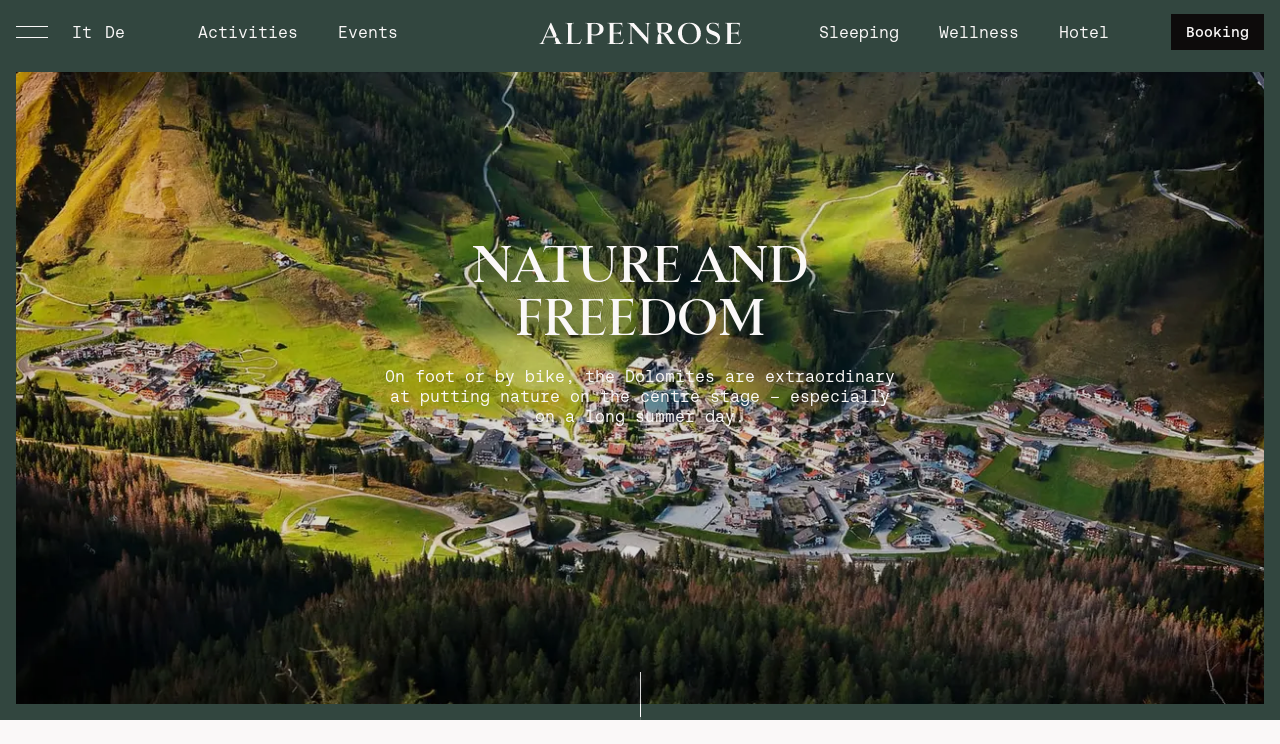

--- FILE ---
content_type: text/html; charset=UTF-8
request_url: https://alpenrosearabba.it/en/summer-arabba
body_size: 10212
content:
    

<!doctype html>
<html xmlns="http://www.w3.org/1999/xhtml" lang="en">
    <head>
        <meta charset="utf-8"><!--
                                        .                                 o8o      .
                                      .o8                                 `"'    .o8
        ooo. .oo.  .oo.    .ooooo.  .o888oo  .ooooo.   .ooooo.  oooo d8b oooo  .o888oo
        `888P"Y88bP"Y88b  d88' `88b   888   d88' `88b d88' `88b `888""8P `888    888
         888   888   888  888ooo888   888   888ooo888 888   888  888      888    888
         888   888   888  888    .o   888 . 888    .o 888   888  888      888    888 .
        o888o o888o o888o `Y8bod8P'   "888" `Y8bod8P' `Y8bod8P' d888b    o888o   "888"

        Made with <3 in the Dolomites
        (c) meteorit di Samuel Clara

        --><meta http-equiv="X-UA-Compatible" content="IE=edge"><!--[if lt IE 9]><script src="https://cdnjs.cloudflare.com/ajax/libs/html5shiv/3.7.3/html5shiv.min.js"></script><![endif]--><meta name="publisher" content="Samuel Clara - meteorit.it"><meta name="format-detection" content="telephone=no"><meta name="viewport" content="width=device-width, initial-scale=1"><meta name="theme-color" content="#6C352F"><link rel="preconnect" href="https://cdnjs.cloudflare.com" crossorigin><link rel="preconnect" href="https://cs.iubenda.com" crossorigin><link rel="preconnect" href="https://cdn.iubenda.com" crossorigin><link rel="preload" href="/fonts/AeonikMono-Regular.woff2" as="font" type="font/woff2" crossorigin><link rel="preload" href="/fonts/AeonikMono-Medium.woff2" as="font" type="font/woff2" crossorigin><link rel="preload" href="/fonts/AeonikMono-Bold.woff2" as="font" type="font/woff2" crossorigin><link rel="preload" href="/fonts/saintecolombeweb-medium.woff2" as="font" type="font/woff2" crossorigin><link rel="stylesheet" href="/css/style.css?v=3.01"><script type="text/javascript">
var _iub = _iub || [];
_iub.csConfiguration = {"askConsentAtCookiePolicyUpdate":true,"countryDetection":true,"enableFadp":true,"enableLgpd":true,"enableUspr":true,"lgpdAppliesGlobally":false,"perPurposeConsent":true,"siteId":3262572,"cookiePolicyId":79923713,"lang":"en-GB", "banner":{ "acceptButtonCaptionColor":"#FAF8F8","acceptButtonColor":"#0D0B0B","acceptButtonDisplay":true,"backgroundColor":"#6C352F","backgroundOverlay":true,"closeButtonDisplay":false,"customizeButtonCaptionColor":"#FAF8F8","customizeButtonColor":"#64342E","customizeButtonDisplay":true,"explicitWithdrawal":true,"listPurposes":true,"linksColor":"#FAF8F8","position":"float-bottom-center","rejectButtonCaptionColor":"#FAF8F8","rejectButtonColor":"#64342E","rejectButtonDisplay":true,"showPurposesToggles":true,"textColor":"#FAF8F8" },"callback":{"onPreferenceExpressedOrNotNeeded":function(preference) {
                dataLayer.push({iubenda_ccpa_opted_out: _iub.cs.api.isCcpaOptedOut()});
                if (!preference) { dataLayer.push({event: "iubenda_preference_not_needed"});
                } else {
                    if (preference.consent === true) { dataLayer.push({event: "iubenda_consent_given"});
                    } else if (preference.consent === false) { dataLayer.push({event: "iubenda_consent_rejected"});
                    } else if (preference.purposes) {
                        for (var purposeId in preference.purposes) {
                            if (preference.purposes[purposeId]) { dataLayer.push({event: "iubenda_consent_given_purpose_" + purposeId});
                            }
                        }
                    }
                }
            }
  }};
</script><script type="text/javascript" src="//cs.iubenda.com/sync/3262572.js"></script><script type="text/javascript" src="//cdn.iubenda.com/cs/gpp/stub.js"></script><script type="text/javascript" src="//cdn.iubenda.com/cs/iubenda_cs.js" charset="UTF-8" async></script><link rel="apple-touch-icon" sizes="180x180" href="/images/favicon/apple-touch-icon.png"><link rel="icon" type="image/png" sizes="32x32" href="/images/favicon/favicon-32x32.png"><link rel="icon" type="image/png" sizes="16x16" href="/images/favicon/favicon-16x16.png"><link rel="manifest" href="/images/favicon/site.webmanifest"><link rel="mask-icon" href="/images/favicon/safari-pinned-tab.svg" color="#8d3227"><link rel="shortcut icon" href="/images/favicon/favicon.ico"><meta name="msapplication-TileColor" content="#8d3227"><meta name="msapplication-config" content="/images/favicon/browserconfig.xml"><meta name="theme-color" content="#faf8f8">  <title>Summer time &amp; activities in Arabba/Marmolada, Dolomites</title><meta name="generator" content="SEOmatic">
<meta name="keywords" content="Hotel, Arabba, Dolomiten, Marmalada, Fodom">
<meta name="description" content="On foot or by bike, the Dolomites are extraordinary at putting nature on the centre stage – especially on a long summer day.">
<meta name="referrer" content="no-referrer-when-downgrade">
<meta name="robots" content="all">
<meta content="179107075447120" property="fb:profile_id">
<meta content="en" property="og:locale">
<meta content="de" property="og:locale:alternate">
<meta content="it" property="og:locale:alternate">
<meta content="Hotel Alpenrose" property="og:site_name">
<meta content="website" property="og:type">
<meta content="https://alpenrosearabba.it/en/summer-arabba" property="og:url">
<meta content="Summer time &amp; activities in Arabba/Marmolada, Dolomites" property="og:title">
<meta content="On foot or by bike, the Dolomites are extraordinary at putting nature on the centre stage – especially on a long summer day." property="og:description">
<meta content="https://alpenrosearabba.it/uploads/Estate/_1200x630_crop_center-center_82_none/3355/arabba-estate.jpg?mtime=1765366240" property="og:image">
<meta content="1200" property="og:image:width">
<meta content="630" property="og:image:height">
<meta content="Hotel Alpenrose Arabba" property="og:image:alt">
<meta content="https://www.instagram.com/hotel_alpenrosearabba/" property="og:see_also">
<meta content="https://www.facebook.com/hotel.alpenrose.arabba/" property="og:see_also">
<meta name="twitter:card" content="summary_large_image">
<meta name="twitter:creator" content="@">
<meta name="twitter:title" content="Summer time &amp; activities in Arabba/Marmolada, Dolomites">
<meta name="twitter:description" content="On foot or by bike, the Dolomites are extraordinary at putting nature on the centre stage – especially on a long summer day.">
<meta name="twitter:image" content="https://alpenrosearabba.it/uploads/Estate/_1200x630_crop_center-center_82_none/3355/arabba-estate.jpg?mtime=1765366240">
<meta name="twitter:image:width" content="800">
<meta name="twitter:image:height" content="418">
<meta name="twitter:image:alt" content="Hotel Alpenrose Arabba">
<link href="https://alpenrosearabba.it/en/summer-arabba" rel="canonical">
<link href="https://alpenrosearabba.it/en" rel="home">
<link href="https://alpenrosearabba.it/en/summer-arabba" rel="alternate" hreflang="en">
<link href="https://alpenrosearabba.it/de/sommer-arabba" rel="alternate" hreflang="de">
<link href="https://alpenrosearabba.it/it/estate-arabba" rel="alternate" hreflang="x-default">
<link href="https://alpenrosearabba.it/it/estate-arabba" rel="alternate" hreflang="it"></head>
    <body itemprop="mainContentOfPage" itemscope itemtype="https://schema.org/WebPageElement" class="page-summer layout-winter page-summer layout-winter page-inner header-light bg-header-secondary" data-template="summer">
        <header id="header" itemscope itemtype="http://schema.org/WPHeader"><div class="container"><div id="mainM-trigger" hx-post="/en/mainM-asset" hx-trigger="click once" hx-target="#mainM-asset" hx-swap="innerHTML"><span></span><span></span></div><div class="secNav-wrapper"><nav itemscope itemtype="http://schema.org/Language" class="langNav"><ul><li><a href="https://alpenrosearabba.it/it/estate-arabba" itemprop="name" hreflang="it" data-anchor="it"><span lang="it">it</span></a></li><li><a href="https://alpenrosearabba.it/de/sommer-arabba" itemprop="name" hreflang="de" data-anchor="de"><span lang="de">de</span></a></li></ul></nav><nav itemscope itemtype="http://schema.org/SiteNavigationElement" class="secNav left"><ul><li><a href="https://alpenrosearabba.it/en/winter-arabba" itemprop="url" data-anchor="Activities"><span>Activities</span></a></li><li><a href="https://alpenrosearabba.it/en/weddings-private-events" itemprop="url" data-anchor="Events"><span>Events</span></a></li></ul></nav></div><a href="https://alpenrosearabba.it/en" class="logo-wrapper"><svg viewBox="0 0 547 60" version="1.1" xmlns="http://www.w3.org/2000/svg" xmlns:xlink="http://www.w3.org/1999/xlink" class="logo-svg"><title>Logo Hotel Alpenrose Arabba</title><g stroke="none" stroke-width="1" fill="none" fill-rule="evenodd"><g fill="currentColor" fill-rule="nonzero"><path d="M330.29,4.75 L330.29,27.5 L337.85,27.5 C344.48,27.5 348.8,22.64 348.8,14.62 C348.8,6.6 344.48,3.13 338.16,3.13 C334.3,3.13 331.68,3.67 330.29,4.75 M315.48,58.65 L313.94,58.65 L313.94,57.88 L315.48,57.88 C318.87,57.88 320.41,56.18 320.41,51.63 L320.41,40.69 C320.27,32.2 325.43,29.96 325.43,29.96 C325.43,29.96 320.42,27.93 320.41,20.25 L320.41,7.84 C320.41,3.29 318.87,1.59 315.48,1.59 L313.94,1.59 L313.94,0.82 L315.48,0.82 C318.72,0.82 322.73,1.2 325.35,1.2 C330.9,1.2 332.75,0.82 338.23,0.82 C350.64,0.82 359.51,5.29 359.51,14.85 C359.51,23.18 352.57,28.73 342.31,29.81 C345.32,30.2 347.32,31.35 349.87,35.13 L359.66,49.24 C365.6,57.57 367.14,57.88 369.3,57.88 L370.22,57.88 L370.22,58.65 L354.03,58.65 C352.26,55.03 350.87,52.64 348.71,49.4 L339.07,35.21 C336.14,30.74 335.06,29.97 331.28,29.97 L325.42,29.97 C325.42,29.97 330.48,32.28 330.27,40.67 L330.27,51.64 C330.27,56.19 332.28,57.89 336.75,57.89 L338.29,57.89 L338.29,58.66 L336.75,58.66 C332.89,58.66 328.35,58.27 325.34,58.27 C322.72,58.27 318.71,58.66 315.47,58.66"></path><path d="M39.41,38.4 L28.88,13.7 L18.27,38.4 L39.4,38.4 L39.41,38.4 Z M10.69,48.7 L32.21,0 L32.91,0 L46.62,30.77 C46.62,30.77 49.28,37.44 45.38,40.87 C45.38,40.87 50.6,39.86 53.37,46.39 C53.97,47.81 56.05,51.94 56.05,51.94 C58.06,56.51 60.46,58.06 63.87,58.06 L65.5,58.06 L65.5,58.83 L63.95,58.83 C61.4,58.83 56.75,58.6 53.5,58.6 C50.25,58.6 45.76,58.83 42.51,58.83 L40.96,58.83 L40.96,58.06 L42.51,58.06 C45.61,58.06 47.23,56.67 45.61,52.87 C45.61,52.87 41.23,45.67 45.38,40.97 C45.4,40.95 45.38,40.87 45.38,40.87 L17.19,40.87 L13.86,48.69 C10.84,55.73 11.46,58.06 15.41,58.06 L16.96,58.06 L16.96,58.83 L15.41,58.83 C12.93,58.83 10.3,58.44 8.13,58.44 C6.27,58.44 3.02,58.83 0.77,58.83 L0,58.83 L0,58.06 L0.77,58.06 C4.72,58.06 7.58,55.66 10.68,48.69"></path><path d="M109.55,58.78 L72.1,58.78 L72.1,58.01 L73.64,58.01 C77.03,58.01 78.57,56.39 78.57,52.15 L78.57,8 C78.57,3.45 77.03,1.76 73.64,1.76 L72.1,1.76 L72.1,0.99 L73.64,0.99 C76.88,0.99 80.88,1.38 83.5,1.38 C86.12,1.38 90.13,0.99 93.36,0.99 L94.9,0.99 L94.9,1.76 L93.36,1.76 C89.97,1.76 88.43,3.46 88.43,8 L88.43,55.16 C89.66,56.08 91.9,56.47 95.21,56.47 L100.45,56.47 C110.78,56.47 113.24,51.77 115.09,45.07 L116.02,45.22 L113.71,52.77 C112.32,57.7 111.86,58.78 109.55,58.78"></path><path d="M142.14,4.84 L142.14,31.81 C144.99,32.58 147.38,32.89 149.92,32.89 C158.47,32.89 164.02,27.34 164.02,17.71 C164.02,8.08 158.32,3.3 150,3.3 C146.3,3.3 143.68,3.76 142.14,4.84 M127.35,58.78 L125.81,58.78 L125.81,58.01 L127.35,58.01 C130.74,58.01 132.28,56.31 132.28,51.77 L132.28,8 C132.28,3.45 130.74,1.76 127.35,1.76 L125.81,1.76 L125.81,0.99 L127.35,0.99 C130.58,0.99 134.59,1.38 137.21,1.38 C142.76,1.38 144.61,0.99 150.15,0.99 C164.17,0.99 174.65,6.23 174.65,17.71 C174.65,29.81 163.94,35.43 151.38,35.43 C147.6,35.43 144.68,34.89 142.13,34.2 L142.13,51.77 C142.13,56.32 144.13,58.01 148.6,58.01 L150.14,58.01 L150.14,58.78 L148.6,58.78 C144.9,58.78 140.2,58.39 137.2,58.39 C134.58,58.39 130.57,58.78 127.34,58.78"></path><path d="M223.73,58.78 L185.05,58.78 L185.05,58.01 L186.59,58.01 C189.98,58.01 191.52,56.39 191.52,52.15 L191.52,8 C191.52,3.45 189.98,1.76 186.59,1.76 L185.05,1.76 L185.05,0.99 L214.18,0.99 C217.88,0.99 222.04,0.83 225.12,0.6 L225.12,12 L224.35,12 L224.35,10.46 C224.35,6.22 221.73,3.37 213.25,3.37 L209.17,3.37 C205.39,3.37 202.85,3.76 201.39,4.68 L201.39,27.64 L211.25,27.64 C218.26,27.64 220.34,25.79 220.8,21.55 L220.96,19.93 L221.58,19.93 L221.58,20.7 C221.58,23.32 221.43,26.63 221.43,28.94 C221.43,31.25 221.58,34.57 221.58,37.18 L221.58,37.95 L220.96,37.95 L220.8,36.33 C220.34,32.09 218.26,30.17 211.25,30.17 L201.39,30.17 L201.39,55.06 C202.78,56.06 205.24,56.45 209.1,56.45 L212.95,56.45 C224.35,56.45 227.13,51.83 228.98,45.2 L229.83,45.35 L227.13,54.37 C226.05,57.99 225.59,58.76 223.74,58.76"></path><path d="M241.61,58.78 L240.84,58.78 L240.84,58.01 L241.61,58.01 C245.54,58.01 247.31,55.47 247.31,48.69 L247.31,6.31 C244.92,3.84 242.3,1.76 239.84,1.76 L238.68,1.76 L238.68,0.99 L239.84,0.99 C244.31,0.99 248.85,1.38 256.25,1.38 L292.62,42.37 L292.62,11.08 C292.62,4.3 290.77,1.76 286.92,1.76 L286.15,1.76 L286.15,0.99 L286.92,0.99 C289.08,0.99 292,1.38 293.85,1.38 L294.16,1.38 C296.01,1.38 298.94,0.99 301.17,0.99 L301.94,0.99 L301.94,1.76 L301.17,1.76 C297.24,1.76 295.47,4.3 295.47,11.08 L295.47,59.54 L294.7,59.54 L250.24,9.53 L250.24,48.67 C250.24,55.45 252.01,57.99 255.94,57.99 L256.71,57.99 L256.71,58.76 L255.94,58.76 C253.78,58.76 250.85,58.37 248.93,58.37 L248.7,58.37 C246.85,58.37 243.85,58.76 241.61,58.76"></path><path d="M426.29,32.42 C426.29,15.01 417.66,2.6 404.87,2.6 C393.16,2.6 385.99,13.16 385.99,27.33 C385.99,44.74 394.54,57.07 407.41,57.07 C419.2,57.07 426.29,46.59 426.29,32.41 M375.28,29.87 C375.28,12.53 388.38,0.2 406.1,0.2 C423.82,0.2 437.08,12.53 437.08,29.87 C437.08,47.21 423.83,59.54 406.1,59.54 C388.37,59.54 375.28,47.21 375.28,29.87"></path><path d="M458.57,12.08 C458.57,26.41 488.62,20.56 488.62,42.05 C488.62,52.45 480.84,59.54 469.2,59.54 C462.65,59.54 458.33,57.85 455.25,55.84 L453.63,58.77 L452.94,58.77 C452.55,52.76 452.01,48.21 450.24,42.05 L451.16,41.82 C455.17,53.22 461.64,57.38 469.19,57.38 C476.74,57.38 482.29,52.99 482.29,46.75 C482.29,30.72 452.08,37.27 452.08,15.54 C452.08,6.52 459.17,0.21 469.49,0.21 C476.04,0.21 480.12,1.91 482.82,3.6 L484.05,0.98 L484.74,0.98 C484.28,7.3 484.51,9.46 485.36,15.62 L484.51,15.77 C483.28,6.06 475.27,2.36 469.48,2.36 C462.93,2.36 458.54,6.21 458.54,12.07"></path><path d="M540.55,58.78 L501.87,58.78 L501.87,58.01 L503.41,58.01 C506.8,58.01 508.34,56.39 508.34,52.15 L508.34,8 C508.34,3.45 506.8,1.76 503.41,1.76 L501.87,1.76 L501.87,0.99 L531,0.99 C534.7,0.99 538.86,0.83 541.94,0.6 L541.94,12 L541.17,12 L541.17,10.46 C541.17,6.22 538.55,3.37 530.07,3.37 L525.99,3.37 C522.21,3.37 519.67,3.76 518.21,4.68 L518.21,27.64 L528.07,27.64 C535.08,27.64 537.16,25.79 537.62,21.55 L537.77,19.93 L538.39,19.93 L538.39,20.7 C538.39,23.32 538.24,26.63 538.24,28.94 C538.24,31.25 538.39,34.57 538.39,37.18 L538.39,37.95 L537.77,37.95 L537.62,36.33 C537.16,32.09 535.08,30.17 528.07,30.17 L518.21,30.17 L518.21,55.06 C519.6,56.06 522.06,56.45 525.92,56.45 L529.77,56.45 C541.17,56.45 543.95,51.83 545.8,45.2 L546.65,45.35 L543.95,54.37 C542.87,57.99 542.41,58.76 540.56,58.76"></path></g></g></svg></a><nav itemscope itemtype="http://schema.org/SiteNavigationElement" class="mainNav"><ul><li><a href="https://alpenrosearabba.it/en/hotel-dolomites" itemprop="url">Hotel</a></li><li class="--has-submenu"><a href="https://alpenrosearabba.it/en/rooms-apartments" itemprop="url">Sleeping</a><ul><li class="--has-submenu --second-level"><a href="https://alpenrosearabba.it/en/rooms-apartments/rooms" itemprop="url">Rooms</a><ul><li><a href="https://alpenrosearabba.it/en/rooms-apartments/rooms/standard-room" itemprop="url">Standard Room</a></li><li><a href="https://alpenrosearabba.it/en/rooms-apartments/rooms/comfort-room" itemprop="url">Comfort Room</a></li><li><a href="https://alpenrosearabba.it/en/rooms-apartments/rooms/family-room" itemprop="url">Family room</a></li><li><a href="https://alpenrosearabba.it/en/rooms-apartments/rooms/junior-suite" itemprop="url">Junior Suite</a></li><li><a href="https://alpenrosearabba.it/en/rooms-apartments/rooms/suite-alpen-superior" itemprop="url">Suite Alpen Superior</a></li></ul></li><li class="--has-submenu --second-level"><a href="https://alpenrosearabba.it/en/rooms-apartments/aparthotel" itemprop="url">Holiday flats</a><ul><li><a href="https://alpenrosearabba.it/en/rooms-apartments/aparthotel/two-room-apartment" itemprop="url">Two-room apartment</a></li><li><a href="https://alpenrosearabba.it/en/rooms-apartments/aparthotel/three-room-apartment-2" itemprop="url">Three-room apartment</a></li><li><a href="https://alpenrosearabba.it/en/rooms-apartments/aparthotel/three-room-deluxe-apartment" itemprop="url">Three-room Deluxe</a></li><li><a href="https://alpenrosearabba.it/en/rooms-apartments/aparthotel/appartamento-basic-1-camera-da-letto" itemprop="url">Appartamento basic 1 camera da letto</a></li><li><a href="https://alpenrosearabba.it/en/rooms-apartments/aparthotel/apparthotel-due-camere-da-letto" itemprop="url">Apparthotel due camere da letto</a></li></ul></li><li class="--second-level"><a href="https://alpenrosearabba.it/en/vacation-packages-offers" itemprop="url">Offers &amp; packages</a></li><li class="--second-level"><a href="https://alpenrosearabba.it/en/rooms-apartments/included-services-conditions" itemprop="url">Included services and useful info</a></li></ul></li><li><a href="https://alpenrosearabba.it/en/wellness-spa" itemprop="url">Wellness</a></li><li class="--has-submenu"><a href="https://alpenrosearabba.it/en/gastronomy" itemprop="url">Indulgences</a><ul><li class="--second-level"><a href="https://alpenrosearabba.it/en/gastronomy/restaurant-stube-ladina" itemprop="url">Stube Ladina restaurant</a></li><li class="--second-level"><a href="https://alpenrosearabba.it/en/gastronomy/hotel-restaurant" itemprop="url">Hotel Restaurant</a></li><li class="--second-level"><a href="https://alpenrosearabba.it/en/gastronomy/chiosco-da-paolo" itemprop="url">Chiosco da Paolo</a></li></ul></li><li class="--has-submenu"><a href="https://alpenrosearabba.it/en/winter-arabba" itemprop="url">Winter time</a><ul><li class="--second-level"><a href="https://alpenrosearabba.it/en/winter-arabba/ski-in-ski-out" itemprop="url">Skiing</a></li><li class="--second-level"><a href="https://alpenrosearabba.it/en/winter-arabba/winter-walks-snowshoeing" itemprop="url">Snowshoeing and more</a></li></ul></li><li class="--has-submenu"><a href="https://alpenrosearabba.it/en/summer-arabba" itemprop="url">Summer time</a><ul><li class="--second-level"><a href="https://alpenrosearabba.it/en/summer-arabba/mtb-road-bike" itemprop="url">Cycling</a></li><li class="--second-level"><a href="https://alpenrosearabba.it/en/summer-arabba/hiking-vie-ferrate" itemprop="url">Hikes</a></li></ul></li><li><a href="https://alpenrosearabba.it/en/top-experiences-arabba" itemprop="url">The Delmonegos recommend</a></li><li><a href="https://alpenrosearabba.it/en/weddings-private-events" itemprop="url">Events</a></li></ul></nav><nav itemscope itemtype="http://schema.org/SiteNavigationElement" class="secNav right"><ul><li><a href="https://alpenrosearabba.it/en/rooms-apartments" itemprop="url" data-anchor="Sleeping"><span>Sleeping</span></a></li><li><a href="https://alpenrosearabba.it/en/wellness-spa" itemprop="url" data-anchor="Wellness"><span>Wellness</span></a></li><li><a href="https://alpenrosearabba.it/en/hotel-dolomites" itemprop="url" data-anchor="Hotel"><span>Hotel</span></a></li></ul></nav><div class="cta"><a href="https://secure.iperbooking.net/be/en/hotel-alpenrose-livinallongo-del-col-di-lana/" class="btn" target="_blank" rel="noopener">Booking</a></div></div></header><div id="mainM"><div class="container"><div id="mainM-asset"></div><div class="copyright"><span>© 2026 Alpenrose</span></div></div></div>        
        <main id="content" itemprop="mainContentOfPage" class="content content-summer" data-template="summer"><div id="hero"><div class="img-wrapper"><div class="img-holder"><picture><source srcset="/imager/uploads/Estate/3355/arabba-estate_ddde8132107b0a4c2c0a647332f90252.webp 320w, /imager/uploads/Estate/3355/arabba-estate_b0464c6958b2ce61ced917e5958dc330.webp 1280w, /imager/uploads/Estate/3355/arabba-estate_a24bcda38d76ec4fdc28732c2ab5cb62.webp 1680w, /imager/uploads/Estate/3355/arabba-estate_2319ef0ecd6dd491a209aadfa00e61f4.webp 1920w, /imager/uploads/Estate/3355/arabba-estate_cecee9f534bc5d9caddc806bebdb7f83.webp 2560w" media="(min-width: 1024px)"><source srcset="/imager/uploads/Estate/3355/arabba-estate_c521eacf4ecfc4a2ba1976713d254a77.webp 414w, /imager/uploads/Estate/3355/arabba-estate_aad273d792dd11db15bc9f1a274f0848.webp 640w, /imager/uploads/Estate/3355/arabba-estate_248283760fc8e475a6904e6a477fbef9.webp 828w, /imager/uploads/Estate/3355/arabba-estate_decd067056bf131e3763a65f6e1020c0.webp 1200w" media="(max-width: 1023px)"><img fetchpriority="high" src="[data-uri]" alt="Arabba in summer" class="lazyload"></picture></div></div><div class="wrapper"><div class="txt-wrapper"><h1 class="like-h3 --font">Nature and freedom</h1><div class="txt-area"><p>On foot or by bike, the Dolomites are extraordinary at putting nature on the centre stage – especially on a long summer day.</p></div></div><div class="brand-mark light"></div></div><div class="c-scrolldown"><div class="c-line"></div></div></div><section class="bg-secondary"><div class="container"><h2 class="like-hero --font --dark --centered">A summer full of adventures</h2><article itemscope itemtype="http://schema.org/Article" class="activities-article py1"><div class="grid-wrapper"><div class="col"><h2 class="like-h4">Sellaronda and more</h2><div class="txt-area"><p>The most famous four-pass cycling route in the world – plus Falzarego, Giau, Fedaia and many more: If you love cycling, this is paradise.</p></div></div><div class="col"><strong>Expiriences and services to discover</strong><div class="included"><ul><li>Pordoi</li><li>Campolongo</li><li>Sella, Gardena</li><li>Giau</li><li>Falzarego</li><li>Fedaia</li></ul></div></div><div class="col btn-wrapper"><a  href="https://alpenrosearabba.it/en/summer-arabba/mtb-road-bike" class="btn light"><span></span>Off you go!</a></div></div><div class="img-wrapper"><div class="img-holder"><img data-src="[data-uri]" data-sizes="(min-width: 1024px) calc(100vw - 2rem), calc(100vw - 2.4rem)" data-srcset="/imager/uploads/Estate/5934/road-bike-passo-campolongo_b50bbc568ce7bd8e60bc49175aa8a409.webp 344w, /imager/uploads/Estate/5934/road-bike-passo-campolongo_cd01ebe03ac1670104e198a5bf54493f.webp 384w, /imager/uploads/Estate/5934/road-bike-passo-campolongo_74d8ea2a7b3889aec540db2ba6a03881.webp 688w, /imager/uploads/Estate/5934/road-bike-passo-campolongo_daf54cad053a32490d366e75cc1ff62e.webp 768w, /imager/uploads/Estate/5934/road-bike-passo-campolongo_4f546bbffe2d2e7a1be69644f9e32024.webp 996w, /imager/uploads/Estate/5934/road-bike-passo-campolongo_14611aab8a0d477226b9ba1d7dba2ffa.webp 1250w, /imager/uploads/Estate/5934/road-bike-passo-campolongo_0d75ab9ee6e0ca469400b6ccec50b34c.webp 1646w, /imager/uploads/Estate/5934/road-bike-passo-campolongo_d0ee1c83534863d095f6dd598cff9a3e.webp 1884w, /imager/uploads/Estate/5934/road-bike-passo-campolongo_763917572db17f87a5846ce893481753.webp 2520w" alt="Road bike passo campolongo" class="blur-up lazyload"></div></div></article></div></section><section class="bg-primary pt2 pb4"><div class="container small"><article itemscope itemtype="http://schema.org/Article" class="main-article pb2"><div class="brand-mark"></div><h2 class="like-h4 --font --dark">So close to the skies</h2><div class="txt-area"><p>A close-knit network of paths, trails and walls of varying degrees of difficulty: the nature of the Dolomites awaits you!</p></div><div class="btn-wrapper"><a  href="https://alpenrosearabba.it/en/summer-arabba/hiking-vie-ferrate" class="btn light">Activities</a></div></article></div><div class="container"><div class="highlights-carousel-three swiper"><div class="swiper-wrapper"><div class="swiper-slide"><div class="highlight --title-like-h1 "><div class="like-highlight --font --top">Hiking</div><div class="like-highlight --font --bottom">Fresh air</div><div class="img-wrapper"><div class="img-holder"><img data-src="[data-uri]" data-sizes="(min-width: 1024px) 23vw, (min-width: 1024px) 28vw, (min-width: 768px) 40vw, 81vw" data-srcset="/imager/uploads/Estate/4307/Hiking-bec-de-roces_7013fb49fa166a07459bf6d24672dc3b_204714775c19c5e839d88757bedd93cc.webp 303w, /imager/uploads/Estate/4307/Hiking-bec-de-roces_7013fb49fa166a07459bf6d24672dc3b_4946b13861468bea9fc1bb68c6856dbc.webp 482w, /imager/uploads/Estate/4307/Hiking-bec-de-roces_7013fb49fa166a07459bf6d24672dc3b_4783694367e44f58d84a9d72418315ae.webp 606w, /imager/uploads/Estate/4307/Hiking-bec-de-roces_7013fb49fa166a07459bf6d24672dc3b_e8eb3f5312dc9966879735dadab371cf.webp 775w, /imager/uploads/Estate/4307/Hiking-bec-de-roces_7013fb49fa166a07459bf6d24672dc3b_898db5c067d232802a02f764a2ae6409.webp 964w, /imager/uploads/Estate/4307/Hiking-bec-de-roces_7013fb49fa166a07459bf6d24672dc3b_2cffaf0022ae09a04ef53f1a66541a36.webp 1146w, /imager/uploads/Estate/4307/Hiking-bec-de-roces_7013fb49fa166a07459bf6d24672dc3b_423348e9ee3ef75e53f249a9a91558aa.webp 1550w" alt="Hiking Bec de Roces" class="blur-up lazyload"></div></div></div></div><div class="swiper-slide"><div class="highlight --title-like-h1 --img-vertical"><div class="like-highlight --font --top">Climbing</div><div class="like-highlight --font --bottom">for all ages</div><div class="img-wrapper"><div class="img-holder"><img data-src="[data-uri]" data-sizes="(min-width: 1024px) 23vw, (min-width: 1024px) 28vw, (min-width: 768px) 40vw, 81vw" data-srcset="/imager/uploads/Estate/5933/via-ferrata_888391e8acf1ae452316c0c284f62dda_204714775c19c5e839d88757bedd93cc.webp 303w, /imager/uploads/Estate/5933/via-ferrata_888391e8acf1ae452316c0c284f62dda_4946b13861468bea9fc1bb68c6856dbc.webp 482w, /imager/uploads/Estate/5933/via-ferrata_888391e8acf1ae452316c0c284f62dda_4783694367e44f58d84a9d72418315ae.webp 606w, /imager/uploads/Estate/5933/via-ferrata_888391e8acf1ae452316c0c284f62dda_e8eb3f5312dc9966879735dadab371cf.webp 775w, /imager/uploads/Estate/5933/via-ferrata_888391e8acf1ae452316c0c284f62dda_898db5c067d232802a02f764a2ae6409.webp 964w, /imager/uploads/Estate/5933/via-ferrata_888391e8acf1ae452316c0c284f62dda_2cffaf0022ae09a04ef53f1a66541a36.webp 1146w, /imager/uploads/Estate/5933/via-ferrata_888391e8acf1ae452316c0c284f62dda_423348e9ee3ef75e53f249a9a91558aa.webp 1550w" alt="Via ferrata" class="blur-up lazyload"></div></div></div></div><div class="swiper-slide"><div class="highlight --title-like-h1 --img-square"><div class="like-highlight --font --top">Peak</div><div class="like-highlight --font --bottom">performance</div><div class="img-wrapper"><div class="img-holder"><img data-src="[data-uri]" data-sizes="(min-width: 1024px) 23vw, (min-width: 1024px) 28vw, (min-width: 768px) 40vw, 81vw" data-srcset="/imager/uploads/Estate/3099/antoine-fabre-EFlynU24K_g-unsplash_36b5f0eff00ef36b600b718d1ddc01b6_204714775c19c5e839d88757bedd93cc.webp 303w, /imager/uploads/Estate/3099/antoine-fabre-EFlynU24K_g-unsplash_36b5f0eff00ef36b600b718d1ddc01b6_4946b13861468bea9fc1bb68c6856dbc.webp 482w, /imager/uploads/Estate/3099/antoine-fabre-EFlynU24K_g-unsplash_36b5f0eff00ef36b600b718d1ddc01b6_4783694367e44f58d84a9d72418315ae.webp 606w, /imager/uploads/Estate/3099/antoine-fabre-EFlynU24K_g-unsplash_36b5f0eff00ef36b600b718d1ddc01b6_e8eb3f5312dc9966879735dadab371cf.webp 775w, /imager/uploads/Estate/3099/antoine-fabre-EFlynU24K_g-unsplash_36b5f0eff00ef36b600b718d1ddc01b6_898db5c067d232802a02f764a2ae6409.webp 964w, /imager/uploads/Estate/3099/antoine-fabre-EFlynU24K_g-unsplash_36b5f0eff00ef36b600b718d1ddc01b6_2cffaf0022ae09a04ef53f1a66541a36.webp 1146w, /imager/uploads/Estate/3099/antoine-fabre-EFlynU24K_g-unsplash_36b5f0eff00ef36b600b718d1ddc01b6_423348e9ee3ef75e53f249a9a91558aa.webp 1550w" alt="Antoine fabre E Flyn U24 K g unsplash" class="blur-up lazyload"></div></div></div></div></div></div></div></section><section class="container pt2"><h2 class="h-with-img --font --centered">Your active holidays in the Dolomites  at 1700 m above sea-level</h2><div class="gallery swiper light-pagination"><div class="swiper-pagination"></div><div class="swiper-wrapper"><div class="swiper-slide"><div class="img-wrapper"><div class="img-holder"><img data-src="[data-uri]" data-sizes="(min-width: 1280px) 65vw, (min-width: 1024px) 80.5vw, calc(100vw - 2.4rem)" data-srcset="/imager/uploads/Estate/2940/tobias-rademacher-NuBvAE6VfSM-unsplash_5872cbfe04cec5b89123e03cc52d4237.webp 344w, /imager/uploads/Estate/2940/tobias-rademacher-NuBvAE6VfSM-unsplash_b5dc1ea708edc09e83e23b2868361286.webp 384w, /imager/uploads/Estate/2940/tobias-rademacher-NuBvAE6VfSM-unsplash_3502982078565c852edc981857e45cb1.webp 688w, /imager/uploads/Estate/2940/tobias-rademacher-NuBvAE6VfSM-unsplash_9f500231525d1ed8e8f9e0fb14a100dc.webp 768w, /imager/uploads/Estate/2940/tobias-rademacher-NuBvAE6VfSM-unsplash_9e02d00ea22e6440fd83844f654636b9.webp 938w, /imager/uploads/Estate/2940/tobias-rademacher-NuBvAE6VfSM-unsplash_aa1f6bcae79e562f3b325a55e0c16c70.webp 1250w, /imager/uploads/Estate/2940/tobias-rademacher-NuBvAE6VfSM-unsplash_42f91c37218cf71116a149c7d7929d2d.webp 1468w, /imager/uploads/Estate/2940/tobias-rademacher-NuBvAE6VfSM-unsplash_0c02976cf6ffbb1f8ca25b3accf02701.webp 1876w, /imager/uploads/Estate/2940/tobias-rademacher-NuBvAE6VfSM-unsplash_cbbe4f2aeadedba834e43221014b1da5.webp 2560w" alt="Silhouette of the Pelmo and the Dolomites" class="blur-up lazyload"></div></div></div><div class="swiper-slide"><div class="img-wrapper"><div class="img-holder"><img data-src="[data-uri]" data-sizes="(min-width: 1280px) 65vw, (min-width: 1024px) 80.5vw, calc(100vw - 2.4rem)" data-srcset="/imager/uploads/Estate/3360/dolomiti-piz-boe_5872cbfe04cec5b89123e03cc52d4237.webp 344w, /imager/uploads/Estate/3360/dolomiti-piz-boe_b5dc1ea708edc09e83e23b2868361286.webp 384w, /imager/uploads/Estate/3360/dolomiti-piz-boe_3502982078565c852edc981857e45cb1.webp 688w, /imager/uploads/Estate/3360/dolomiti-piz-boe_9f500231525d1ed8e8f9e0fb14a100dc.webp 768w, /imager/uploads/Estate/3360/dolomiti-piz-boe_9e02d00ea22e6440fd83844f654636b9.webp 938w, /imager/uploads/Estate/3360/dolomiti-piz-boe_aa1f6bcae79e562f3b325a55e0c16c70.webp 1250w, /imager/uploads/Estate/3360/dolomiti-piz-boe_42f91c37218cf71116a149c7d7929d2d.webp 1468w, /imager/uploads/Estate/3360/dolomiti-piz-boe_0c02976cf6ffbb1f8ca25b3accf02701.webp 1876w, /imager/uploads/Estate/3360/dolomiti-piz-boe_cbbe4f2aeadedba834e43221014b1da5.webp 2560w" alt="0 G9 A3771" class="blur-up lazyload"></div></div></div><div class="swiper-slide"><div class="img-wrapper"><div class="img-holder"><img data-src="[data-uri]" data-sizes="(min-width: 1280px) 65vw, (min-width: 1024px) 80.5vw, calc(100vw - 2.4rem)" data-srcset="/imager/uploads/Estate/3100/axp-photography-sLzG2nFqQDk-unsplash_5872cbfe04cec5b89123e03cc52d4237.webp 344w, /imager/uploads/Estate/3100/axp-photography-sLzG2nFqQDk-unsplash_b5dc1ea708edc09e83e23b2868361286.webp 384w, /imager/uploads/Estate/3100/axp-photography-sLzG2nFqQDk-unsplash_3502982078565c852edc981857e45cb1.webp 688w, /imager/uploads/Estate/3100/axp-photography-sLzG2nFqQDk-unsplash_9f500231525d1ed8e8f9e0fb14a100dc.webp 768w, /imager/uploads/Estate/3100/axp-photography-sLzG2nFqQDk-unsplash_9e02d00ea22e6440fd83844f654636b9.webp 938w, /imager/uploads/Estate/3100/axp-photography-sLzG2nFqQDk-unsplash_aa1f6bcae79e562f3b325a55e0c16c70.webp 1250w, /imager/uploads/Estate/3100/axp-photography-sLzG2nFqQDk-unsplash_42f91c37218cf71116a149c7d7929d2d.webp 1468w, /imager/uploads/Estate/3100/axp-photography-sLzG2nFqQDk-unsplash_0c02976cf6ffbb1f8ca25b3accf02701.webp 1876w, /imager/uploads/Estate/3100/axp-photography-sLzG2nFqQDk-unsplash_cbbe4f2aeadedba834e43221014b1da5.webp 2560w" alt="Axp photography s Lz G2n Fq Q Dk unsplash" class="blur-up lazyload"></div></div></div><div class="swiper-slide"><div class="img-wrapper"><div class="img-holder"><img data-src="[data-uri]" data-sizes="(min-width: 1280px) 65vw, (min-width: 1024px) 80.5vw, calc(100vw - 2.4rem)" data-srcset="/imager/uploads/Estate/3358/0G9A2789_5872cbfe04cec5b89123e03cc52d4237.webp 344w, /imager/uploads/Estate/3358/0G9A2789_b5dc1ea708edc09e83e23b2868361286.webp 384w, /imager/uploads/Estate/3358/0G9A2789_3502982078565c852edc981857e45cb1.webp 688w, /imager/uploads/Estate/3358/0G9A2789_9f500231525d1ed8e8f9e0fb14a100dc.webp 768w, /imager/uploads/Estate/3358/0G9A2789_9e02d00ea22e6440fd83844f654636b9.webp 938w, /imager/uploads/Estate/3358/0G9A2789_aa1f6bcae79e562f3b325a55e0c16c70.webp 1250w, /imager/uploads/Estate/3358/0G9A2789_42f91c37218cf71116a149c7d7929d2d.webp 1468w, /imager/uploads/Estate/3358/0G9A2789_0c02976cf6ffbb1f8ca25b3accf02701.webp 1876w, /imager/uploads/Estate/3358/0G9A2789_cbbe4f2aeadedba834e43221014b1da5.webp 2560w" alt="0 G9 A2789" class="blur-up lazyload"></div></div></div><div class="swiper-slide"><div class="img-wrapper"><div class="img-holder"><img data-src="[data-uri]" data-sizes="(min-width: 1280px) 65vw, (min-width: 1024px) 80.5vw, calc(100vw - 2.4rem)" data-srcset="/imager/uploads/Estate/3097/axp-photography-lZ6LqB3CVk8-unsplash_5872cbfe04cec5b89123e03cc52d4237.webp 344w, /imager/uploads/Estate/3097/axp-photography-lZ6LqB3CVk8-unsplash_b5dc1ea708edc09e83e23b2868361286.webp 384w, /imager/uploads/Estate/3097/axp-photography-lZ6LqB3CVk8-unsplash_3502982078565c852edc981857e45cb1.webp 688w, /imager/uploads/Estate/3097/axp-photography-lZ6LqB3CVk8-unsplash_9f500231525d1ed8e8f9e0fb14a100dc.webp 768w, /imager/uploads/Estate/3097/axp-photography-lZ6LqB3CVk8-unsplash_9e02d00ea22e6440fd83844f654636b9.webp 938w, /imager/uploads/Estate/3097/axp-photography-lZ6LqB3CVk8-unsplash_aa1f6bcae79e562f3b325a55e0c16c70.webp 1250w, /imager/uploads/Estate/3097/axp-photography-lZ6LqB3CVk8-unsplash_42f91c37218cf71116a149c7d7929d2d.webp 1468w, /imager/uploads/Estate/3097/axp-photography-lZ6LqB3CVk8-unsplash_0c02976cf6ffbb1f8ca25b3accf02701.webp 1876w, /imager/uploads/Estate/3097/axp-photography-lZ6LqB3CVk8-unsplash_cbbe4f2aeadedba834e43221014b1da5.webp 2560w" alt="Axp photography l Z6 Lq B3 C Vk8 unsplash" class="blur-up lazyload"></div></div></div><div class="swiper-slide"><div class="img-wrapper"><div class="img-holder"><img data-src="[data-uri]" data-sizes="(min-width: 1280px) 65vw, (min-width: 1024px) 80.5vw, calc(100vw - 2.4rem)" data-srcset="/imager/uploads/Estate/3357/Lago-di-Fedaia_5872cbfe04cec5b89123e03cc52d4237.webp 344w, /imager/uploads/Estate/3357/Lago-di-Fedaia_b5dc1ea708edc09e83e23b2868361286.webp 384w, /imager/uploads/Estate/3357/Lago-di-Fedaia_3502982078565c852edc981857e45cb1.webp 688w, /imager/uploads/Estate/3357/Lago-di-Fedaia_9f500231525d1ed8e8f9e0fb14a100dc.webp 768w, /imager/uploads/Estate/3357/Lago-di-Fedaia_9e02d00ea22e6440fd83844f654636b9.webp 938w, /imager/uploads/Estate/3357/Lago-di-Fedaia_aa1f6bcae79e562f3b325a55e0c16c70.webp 1250w, /imager/uploads/Estate/3357/Lago-di-Fedaia_42f91c37218cf71116a149c7d7929d2d.webp 1468w, /imager/uploads/Estate/3357/Lago-di-Fedaia_0c02976cf6ffbb1f8ca25b3accf02701.webp 1876w, /imager/uploads/Estate/3357/Lago-di-Fedaia_cbbe4f2aeadedba834e43221014b1da5.webp 2560w" alt="0 G9 A2708" class="blur-up lazyload"></div></div></div><div class="swiper-slide"><div class="img-wrapper"><div class="img-holder"><img data-src="[data-uri]" data-sizes="(min-width: 1280px) 65vw, (min-width: 1024px) 80.5vw, calc(100vw - 2.4rem)" data-srcset="/imager/uploads/Estate/3359/0G9A37471_5872cbfe04cec5b89123e03cc52d4237.webp 344w, /imager/uploads/Estate/3359/0G9A37471_b5dc1ea708edc09e83e23b2868361286.webp 384w, /imager/uploads/Estate/3359/0G9A37471_3502982078565c852edc981857e45cb1.webp 688w, /imager/uploads/Estate/3359/0G9A37471_9f500231525d1ed8e8f9e0fb14a100dc.webp 768w, /imager/uploads/Estate/3359/0G9A37471_9e02d00ea22e6440fd83844f654636b9.webp 938w, /imager/uploads/Estate/3359/0G9A37471_aa1f6bcae79e562f3b325a55e0c16c70.webp 1250w, /imager/uploads/Estate/3359/0G9A37471_42f91c37218cf71116a149c7d7929d2d.webp 1468w, /imager/uploads/Estate/3359/0G9A37471_0c02976cf6ffbb1f8ca25b3accf02701.webp 1876w, /imager/uploads/Estate/3359/0G9A37471_cbbe4f2aeadedba834e43221014b1da5.webp 2560w" alt="0 G9 A37471" class="blur-up lazyload"></div></div></div><div class="swiper-slide"><div class="img-wrapper"><div class="img-holder"><img data-src="[data-uri]" data-sizes="(min-width: 1280px) 65vw, (min-width: 1024px) 80.5vw, calc(100vw - 2.4rem)" data-srcset="/imager/uploads/Estate/3356/0G9A25271_5872cbfe04cec5b89123e03cc52d4237.webp 344w, /imager/uploads/Estate/3356/0G9A25271_b5dc1ea708edc09e83e23b2868361286.webp 384w, /imager/uploads/Estate/3356/0G9A25271_3502982078565c852edc981857e45cb1.webp 688w, /imager/uploads/Estate/3356/0G9A25271_9f500231525d1ed8e8f9e0fb14a100dc.webp 768w, /imager/uploads/Estate/3356/0G9A25271_9e02d00ea22e6440fd83844f654636b9.webp 938w, /imager/uploads/Estate/3356/0G9A25271_aa1f6bcae79e562f3b325a55e0c16c70.webp 1250w, /imager/uploads/Estate/3356/0G9A25271_42f91c37218cf71116a149c7d7929d2d.webp 1468w, /imager/uploads/Estate/3356/0G9A25271_0c02976cf6ffbb1f8ca25b3accf02701.webp 1876w, /imager/uploads/Estate/3356/0G9A25271_cbbe4f2aeadedba834e43221014b1da5.webp 2560w" alt="0 G9 A25271" class="blur-up lazyload"></div></div></div></div></div></section></main>

        
    

<footer id="footer" itemscope itemtype="http://schema.org/WPFooter"><div class="container py1"><div class="brand-mark light"></div><div class="newsletter-wrapper"><div><h3 class="like-h5 --bold">Stay in touch</h3><p>Offers, promotions, events: Sign up to our newsletter!</p></div><form id="newsletter-form" class="newsletter-form-wrapper"><input type="hidden" name="lan" value="en"><input type="hidden" name="name" value="" autocomplete="off"><div class="grid"><input type="email" name="newsletter_email" placeholder="Enter your email"><button type="submit" class="btn light-on-primary">Subscribe</button></div><div class="checkbox"><input type="checkbox" name="newsletter_flag" id="newsletter_flag" value="1"><span class="icon"><i class="fa"></i></span><label for="newsletter_flag">
                            Yes, I want to subscribe to the newsletter, I accept the <a href="#" id="show-privacy-newsletter">privacy policy</a> and consent to the processing of my personal data for marketing purposes.
                        </label></div><div id="newsletter-privacy">Your data are processed pursuant to and in accordance with current legislation (GDPR 679/2016, TKG 2003) to manage your request as well as to activate an information service for you. Your data will be treated with the observance of every precautionary measure of security and confidentiality provided by the legislation in force. Holder of data handling is Hotel Alpenrose - Via Precumon 24 - I-32020 Arabba (BL)  - Italy. <a href="/en/privacy-policy" target="_blank">Read the full privacy policy</a>.</div></form></div><div class="nav-wrapper"><div class="address-wrapper"><address>
                        Via Precumon 24<br />
32020 Arabba (BL) - Dolomiten Italy
                    </address><div class="contacts"><a href="tel:+39-0436-750076" onclick="gtag_report_call();">+39 0436 750076</a><br><a href="mailto:info@alpenrosearabba.it" onclick="gtag_report_email();">info@alpenrosearabba.it</a></div></div><nav itemscope itemtype="http://schema.org/SiteNavigationElement"><ul><li><a href="https://alpenrosearabba.it/en/hotel-dolomites" itemprop="url">Hotel</a></li><li><a href="https://alpenrosearabba.it/en/rooms-apartments" itemprop="url">Sleeping</a></li><li><a href="https://alpenrosearabba.it/en/rooms-apartments/rooms" itemprop="url">Rooms</a></li><li><a href="https://alpenrosearabba.it/en/rooms-apartments/aparthotel" itemprop="url">Holiday flats</a></li><li><a href="https://alpenrosearabba.it/en/rooms-apartments/included-services-conditions" itemprop="url">Included services and useful info</a></li></ul><ul><li><a href="https://alpenrosearabba.it/en/wellness-spa" itemprop="url">Wellness</a></li><li><a href="https://alpenrosearabba.it/en/gastronomy" itemprop="url">Indulgences</a></li><li><a href="https://alpenrosearabba.it/en/gastronomy/restaurant-stube-ladina" itemprop="url">Stube Ladina restaurant</a></li><li><a href="https://alpenrosearabba.it/en/weddings-private-events" itemprop="url">Events</a></li><li><a href="https://alpenrosearabba.it/en/top-experiences-arabba" itemprop="url">The Delmonegos recommend</a></li></ul><ul><li><a href="https://alpenrosearabba.it/en/summer-arabba" itemprop="url">Summer time</a></li><li><a href="https://alpenrosearabba.it/en/summer-arabba/mtb-road-bike" itemprop="url">Cycling</a></li><li><a href="https://alpenrosearabba.it/en/summer-arabba/hiking-vie-ferrate" itemprop="url">Hikes</a></li></ul><ul><li><a href="https://alpenrosearabba.it/en/winter-arabba" itemprop="url">Winter time</a></li><li><a href="https://alpenrosearabba.it/en/winter-arabba/ski-in-ski-out" itemprop="url">Skiing</a></li><li><a href="https://alpenrosearabba.it/en/winter-arabba/winter-walks-snowshoeing" itemprop="url">Snowshoeing and more</a></li></ul></nav></div><div class="bottom"><a href="https://alpenrosearabba.it/en" class="logo-wrapper"><svg viewBox="0 0 547 60" version="1.1" xmlns="http://www.w3.org/2000/svg" xmlns:xlink="http://www.w3.org/1999/xlink" class="logo-svg"><title>Logo Hotel Alpenrose Arabba</title><g stroke="none" stroke-width="1" fill="none" fill-rule="evenodd"><g fill="currentColor" fill-rule="nonzero"><path d="M330.29,4.75 L330.29,27.5 L337.85,27.5 C344.48,27.5 348.8,22.64 348.8,14.62 C348.8,6.6 344.48,3.13 338.16,3.13 C334.3,3.13 331.68,3.67 330.29,4.75 M315.48,58.65 L313.94,58.65 L313.94,57.88 L315.48,57.88 C318.87,57.88 320.41,56.18 320.41,51.63 L320.41,40.69 C320.27,32.2 325.43,29.96 325.43,29.96 C325.43,29.96 320.42,27.93 320.41,20.25 L320.41,7.84 C320.41,3.29 318.87,1.59 315.48,1.59 L313.94,1.59 L313.94,0.82 L315.48,0.82 C318.72,0.82 322.73,1.2 325.35,1.2 C330.9,1.2 332.75,0.82 338.23,0.82 C350.64,0.82 359.51,5.29 359.51,14.85 C359.51,23.18 352.57,28.73 342.31,29.81 C345.32,30.2 347.32,31.35 349.87,35.13 L359.66,49.24 C365.6,57.57 367.14,57.88 369.3,57.88 L370.22,57.88 L370.22,58.65 L354.03,58.65 C352.26,55.03 350.87,52.64 348.71,49.4 L339.07,35.21 C336.14,30.74 335.06,29.97 331.28,29.97 L325.42,29.97 C325.42,29.97 330.48,32.28 330.27,40.67 L330.27,51.64 C330.27,56.19 332.28,57.89 336.75,57.89 L338.29,57.89 L338.29,58.66 L336.75,58.66 C332.89,58.66 328.35,58.27 325.34,58.27 C322.72,58.27 318.71,58.66 315.47,58.66"></path><path d="M39.41,38.4 L28.88,13.7 L18.27,38.4 L39.4,38.4 L39.41,38.4 Z M10.69,48.7 L32.21,0 L32.91,0 L46.62,30.77 C46.62,30.77 49.28,37.44 45.38,40.87 C45.38,40.87 50.6,39.86 53.37,46.39 C53.97,47.81 56.05,51.94 56.05,51.94 C58.06,56.51 60.46,58.06 63.87,58.06 L65.5,58.06 L65.5,58.83 L63.95,58.83 C61.4,58.83 56.75,58.6 53.5,58.6 C50.25,58.6 45.76,58.83 42.51,58.83 L40.96,58.83 L40.96,58.06 L42.51,58.06 C45.61,58.06 47.23,56.67 45.61,52.87 C45.61,52.87 41.23,45.67 45.38,40.97 C45.4,40.95 45.38,40.87 45.38,40.87 L17.19,40.87 L13.86,48.69 C10.84,55.73 11.46,58.06 15.41,58.06 L16.96,58.06 L16.96,58.83 L15.41,58.83 C12.93,58.83 10.3,58.44 8.13,58.44 C6.27,58.44 3.02,58.83 0.77,58.83 L0,58.83 L0,58.06 L0.77,58.06 C4.72,58.06 7.58,55.66 10.68,48.69"></path><path d="M109.55,58.78 L72.1,58.78 L72.1,58.01 L73.64,58.01 C77.03,58.01 78.57,56.39 78.57,52.15 L78.57,8 C78.57,3.45 77.03,1.76 73.64,1.76 L72.1,1.76 L72.1,0.99 L73.64,0.99 C76.88,0.99 80.88,1.38 83.5,1.38 C86.12,1.38 90.13,0.99 93.36,0.99 L94.9,0.99 L94.9,1.76 L93.36,1.76 C89.97,1.76 88.43,3.46 88.43,8 L88.43,55.16 C89.66,56.08 91.9,56.47 95.21,56.47 L100.45,56.47 C110.78,56.47 113.24,51.77 115.09,45.07 L116.02,45.22 L113.71,52.77 C112.32,57.7 111.86,58.78 109.55,58.78"></path><path d="M142.14,4.84 L142.14,31.81 C144.99,32.58 147.38,32.89 149.92,32.89 C158.47,32.89 164.02,27.34 164.02,17.71 C164.02,8.08 158.32,3.3 150,3.3 C146.3,3.3 143.68,3.76 142.14,4.84 M127.35,58.78 L125.81,58.78 L125.81,58.01 L127.35,58.01 C130.74,58.01 132.28,56.31 132.28,51.77 L132.28,8 C132.28,3.45 130.74,1.76 127.35,1.76 L125.81,1.76 L125.81,0.99 L127.35,0.99 C130.58,0.99 134.59,1.38 137.21,1.38 C142.76,1.38 144.61,0.99 150.15,0.99 C164.17,0.99 174.65,6.23 174.65,17.71 C174.65,29.81 163.94,35.43 151.38,35.43 C147.6,35.43 144.68,34.89 142.13,34.2 L142.13,51.77 C142.13,56.32 144.13,58.01 148.6,58.01 L150.14,58.01 L150.14,58.78 L148.6,58.78 C144.9,58.78 140.2,58.39 137.2,58.39 C134.58,58.39 130.57,58.78 127.34,58.78"></path><path d="M223.73,58.78 L185.05,58.78 L185.05,58.01 L186.59,58.01 C189.98,58.01 191.52,56.39 191.52,52.15 L191.52,8 C191.52,3.45 189.98,1.76 186.59,1.76 L185.05,1.76 L185.05,0.99 L214.18,0.99 C217.88,0.99 222.04,0.83 225.12,0.6 L225.12,12 L224.35,12 L224.35,10.46 C224.35,6.22 221.73,3.37 213.25,3.37 L209.17,3.37 C205.39,3.37 202.85,3.76 201.39,4.68 L201.39,27.64 L211.25,27.64 C218.26,27.64 220.34,25.79 220.8,21.55 L220.96,19.93 L221.58,19.93 L221.58,20.7 C221.58,23.32 221.43,26.63 221.43,28.94 C221.43,31.25 221.58,34.57 221.58,37.18 L221.58,37.95 L220.96,37.95 L220.8,36.33 C220.34,32.09 218.26,30.17 211.25,30.17 L201.39,30.17 L201.39,55.06 C202.78,56.06 205.24,56.45 209.1,56.45 L212.95,56.45 C224.35,56.45 227.13,51.83 228.98,45.2 L229.83,45.35 L227.13,54.37 C226.05,57.99 225.59,58.76 223.74,58.76"></path><path d="M241.61,58.78 L240.84,58.78 L240.84,58.01 L241.61,58.01 C245.54,58.01 247.31,55.47 247.31,48.69 L247.31,6.31 C244.92,3.84 242.3,1.76 239.84,1.76 L238.68,1.76 L238.68,0.99 L239.84,0.99 C244.31,0.99 248.85,1.38 256.25,1.38 L292.62,42.37 L292.62,11.08 C292.62,4.3 290.77,1.76 286.92,1.76 L286.15,1.76 L286.15,0.99 L286.92,0.99 C289.08,0.99 292,1.38 293.85,1.38 L294.16,1.38 C296.01,1.38 298.94,0.99 301.17,0.99 L301.94,0.99 L301.94,1.76 L301.17,1.76 C297.24,1.76 295.47,4.3 295.47,11.08 L295.47,59.54 L294.7,59.54 L250.24,9.53 L250.24,48.67 C250.24,55.45 252.01,57.99 255.94,57.99 L256.71,57.99 L256.71,58.76 L255.94,58.76 C253.78,58.76 250.85,58.37 248.93,58.37 L248.7,58.37 C246.85,58.37 243.85,58.76 241.61,58.76"></path><path d="M426.29,32.42 C426.29,15.01 417.66,2.6 404.87,2.6 C393.16,2.6 385.99,13.16 385.99,27.33 C385.99,44.74 394.54,57.07 407.41,57.07 C419.2,57.07 426.29,46.59 426.29,32.41 M375.28,29.87 C375.28,12.53 388.38,0.2 406.1,0.2 C423.82,0.2 437.08,12.53 437.08,29.87 C437.08,47.21 423.83,59.54 406.1,59.54 C388.37,59.54 375.28,47.21 375.28,29.87"></path><path d="M458.57,12.08 C458.57,26.41 488.62,20.56 488.62,42.05 C488.62,52.45 480.84,59.54 469.2,59.54 C462.65,59.54 458.33,57.85 455.25,55.84 L453.63,58.77 L452.94,58.77 C452.55,52.76 452.01,48.21 450.24,42.05 L451.16,41.82 C455.17,53.22 461.64,57.38 469.19,57.38 C476.74,57.38 482.29,52.99 482.29,46.75 C482.29,30.72 452.08,37.27 452.08,15.54 C452.08,6.52 459.17,0.21 469.49,0.21 C476.04,0.21 480.12,1.91 482.82,3.6 L484.05,0.98 L484.74,0.98 C484.28,7.3 484.51,9.46 485.36,15.62 L484.51,15.77 C483.28,6.06 475.27,2.36 469.48,2.36 C462.93,2.36 458.54,6.21 458.54,12.07"></path><path d="M540.55,58.78 L501.87,58.78 L501.87,58.01 L503.41,58.01 C506.8,58.01 508.34,56.39 508.34,52.15 L508.34,8 C508.34,3.45 506.8,1.76 503.41,1.76 L501.87,1.76 L501.87,0.99 L531,0.99 C534.7,0.99 538.86,0.83 541.94,0.6 L541.94,12 L541.17,12 L541.17,10.46 C541.17,6.22 538.55,3.37 530.07,3.37 L525.99,3.37 C522.21,3.37 519.67,3.76 518.21,4.68 L518.21,27.64 L528.07,27.64 C535.08,27.64 537.16,25.79 537.62,21.55 L537.77,19.93 L538.39,19.93 L538.39,20.7 C538.39,23.32 538.24,26.63 538.24,28.94 C538.24,31.25 538.39,34.57 538.39,37.18 L538.39,37.95 L537.77,37.95 L537.62,36.33 C537.16,32.09 535.08,30.17 528.07,30.17 L518.21,30.17 L518.21,55.06 C519.6,56.06 522.06,56.45 525.92,56.45 L529.77,56.45 C541.17,56.45 543.95,51.83 545.8,45.2 L546.65,45.35 L543.95,54.37 C542.87,57.99 542.41,58.76 540.56,58.76"></path></g></g></svg></a><div class="copyright"><a href="https://alpenrosearabba.it/en/credits">© 2026 Alpenrose</a><div><a href="https://alpenrosearabba.it/en/privacy-policy">Privacy</a>&nbsp;&nbsp;&nbsp;<a href="https://alpenrosearabba.it/en/cookie-policy">Cookie</a>&nbsp;&nbsp;&nbsp;<a href="#" class="iubenda-cs-preferences-link">Cookie preferences</a></div></div></div></div></footer>        <script src="https://cdnjs.cloudflare.com/ajax/libs/jquery/3.7.0/jquery.min.js" integrity="sha512-3gJwYpMe3QewGELv8k/BX9vcqhryRdzRMxVfq6ngyWXwo03GFEzjsUm8Q7RZcHPHksttq7/GFoxjCVUjkjvPdw==" crossorigin="anonymous" referrerpolicy="no-referrer"></script>
<script src="https://cdnjs.cloudflare.com/ajax/libs/gsap/3.12.4/gsap.min.js" integrity="sha512-EZI2cBcGPnmR89wTgVnN3602Yyi7muWo8y1B3a8WmIv1J9tYG+udH4LvmYjLiGp37yHB7FfaPBo8ly178m9g4Q==" crossorigin="anonymous" referrerpolicy="no-referrer"></script>
<script src="/js/main.js?v=3.01"></script>

<script defer src="https://cdnjs.cloudflare.com/ajax/libs/htmx/1.9.12/htmx.min.js" integrity="sha512-JvpjarJlOl4sW26MnEb3IdSAcGdeTeOaAlu2gUZtfFrRgnChdzELOZKl0mN6ZvI0X+xiX5UMvxjK2Rx2z/fliw==" crossorigin="anonymous" referrerpolicy="no-referrer"></script>        
        <script src="https://www.googletagmanager.com/gtag/js?id=G-5ZNXRDNNER"></script>
    <script>
    window.dataLayer = window.dataLayer || [];
    function gtag(){dataLayer.push(arguments);}
    gtag('js', new Date());

    gtag('config', 'G-5ZNXRDNNER');

    // GA4
    function gtag_report_call() {
        gtag('event', 'website_call');
        return false;
    }

    function gtag_report_email() {
        gtag('event', 'website_mail');
        return false;
    }

    </script>

                    <script type="application/ld+json">{"@context":"http://schema.org","@graph":[{"@type":"WebSite","author":{"@id":"https://alpenrosearabba.it#identity"},"copyrightHolder":{"@id":"https://alpenrosearabba.it#identity"},"copyrightYear":"2023","creator":{"@id":"https://meteorit.it#creator"},"dateCreated":"2023-08-07T11:31:14+02:00","dateModified":"2025-06-15T11:27:21+02:00","datePublished":"2023-08-07T11:31:00+02:00","description":"On foot or by bike, the Dolomites are extraordinary at putting nature on the centre stage – especially on a long summer day.","headline":"Summer time & activities in Arabba/Marmolada, Dolomites","image":{"@type":"ImageObject","url":"https://alpenrosearabba.it/uploads/Estate/_1200x630_crop_center-center_82_none/3355/arabba-estate.jpg?mtime=1765366240"},"inLanguage":"en","mainEntityOfPage":"https://alpenrosearabba.it/en/summer-arabba","name":"Summer time & activities in Arabba/Marmolada, Dolomites","publisher":{"@id":"https://meteorit.it#creator"},"url":"https://alpenrosearabba.it/en/summer-arabba"},{"@id":"https://alpenrosearabba.it#identity","@type":"Hotel","address":{"@type":"PostalAddress","addressCountry":"Italy","addressLocality":"Arabba","addressRegion":"BL","postalCode":"32030","streetAddress":"Via Precumon 24"},"alternateName":"Hotel Alpenrose Arabba","description":"A Ladin family, a welcoming, cosy atmosphere, genuine hospitality and the splendid Dolomites: Welcome to Hotel Alpenrose.","email":"info@alpenrosearabba.it","geo":{"@type":"GeoCoordinates","latitude":"46.499220","longitude":"11.876570"},"image":{"@type":"ImageObject","height":"285","url":"https://alpenrose.meteorit.space/uploads/logo-hotel-alpenrose-arabba.png","width":"547"},"logo":{"@type":"ImageObject","height":"60","url":"https://alpenrosearabba.it/uploads/_600x60_fit_center-center_82_none/logo-hotel-alpenrose-arabba.png?mtime=1765366261","width":"115"},"name":"Hotel Alpenrose","priceRange":"$$","sameAs":["https://www.facebook.com/hotel.alpenrose.arabba/","https://www.instagram.com/hotel_alpenrosearabba/"],"telephone":"+39-0436-750076","url":"https://alpenrosearabba.it"},{"@id":"https://meteorit.it#creator","@type":"LocalBusiness","alternateName":"Meteorit di Samuel Clara","email":"hello@meteorit.it","name":"Meteorit","priceRange":"$","url":"https://meteorit.it"},{"@type":"BreadcrumbList","description":"Breadcrumbs list","itemListElement":[{"@type":"ListItem","item":"https://alpenrosearabba.it/en","name":"Home","position":1},{"@type":"ListItem","item":"https://alpenrosearabba.it/en/summer-arabba","name":"Summer time","position":2}],"name":"Breadcrumbs"}]}</script></body>
</html>


--- FILE ---
content_type: text/css
request_url: https://alpenrosearabba.it/css/style.css?v=3.01
body_size: 12786
content:
/*! Developed with <3 by Meteorit - https://meteorit.it */
html,body,div,span,applet,object,iframe,h1,h2,h3,h4,h5,h6,p,blockquote,pre,a,abbr,acronym,address,big,cite,code,del,dfn,em,img,ins,kbd,q,s,samp,small,strike,strong,sub,sup,tt,var,b,u,i,center,dl,dt,dd,ol,ul,li,fieldset,form,label,legend,table,caption,tbody,tfoot,thead,tr,th,td,article,aside,canvas,details,embed,figure,figcaption,footer,header,hgroup,main,menu,nav,output,ruby,section,summary,time,mark,audio,video{font-size:100%;font:inherit;vertical-align:baseline;border:0;margin:0;padding:0}article,aside,details,figcaption,figure,footer,header,hgroup,main,menu,nav,section{display:block}[hidden]{display:none}menu,ol,ul{list-style:none}blockquote,q{quotes:none}blockquote:before,blockquote:after,q:before,q:after{content:"";content:none}img,legend{border:0}article,aside,details,figcaption,figure,footer,header,hgroup,main,nav,section,summary{display:block}audio,canvas,video{display:inline-block}audio:not([controls]){height:0;display:none}[hidden],template{display:none}html{-webkit-text-size-adjust:100%;-ms-text-size-adjust:100%;font-family:sans-serif}body,figure{margin:0}a{background:0 0}a:focus{outline:thin dotted}a:active,a:hover{outline:0}abbr[title]{border-bottom:1px dotted}dfn{font-style:italic}hr{box-sizing:content-box;height:0}mark{color:#000;background:#ff0}code,kbd,pre,samp{font-family:monospace,serif;font-size:1em}pre{white-space:pre-wrap}q{quotes:"“" "”" "‘" "’"}small{font-size:80%}sub,sup{vertical-align:baseline;font-size:75%;line-height:0;position:relative}sup{top:-.5em}sub{bottom:-.25em}svg:not(:root){overflow:hidden}legend{padding:0}button,input,select,textarea{margin:0;font-family:inherit;font-size:100%}button,input{line-height:normal}button,select{text-transform:none}button,html input[type=button],input[type=reset],input[type=submit]{-webkit-appearance:button;cursor:pointer}button[disabled],html input[disabled]{cursor:default}input[type=checkbox],input[type=radio]{box-sizing:border-box;padding:0}input[type=search]{-webkit-appearance:textfield;box-sizing:content-box}input[type=search]::-webkit-search-cancel-button{-webkit-appearance:none}input[type=search]::-webkit-search-decoration{-webkit-appearance:none}button::-moz-focus-inner{border:0;padding:0}input::-moz-focus-inner{border:0;padding:0}textarea{vertical-align:top;overflow:auto}table{border-collapse:collapse;border-spacing:0}html,body{box-sizing:border-box;width:100%;height:100%}body{line-height:inherit}*,:after,:before{box-sizing:inherit}::selection{text-shadow:none;background:#3298fd}audio,canvas,iframe,img,svg,video{vertical-align:middle}fieldset{border:0;margin:0;padding:0}textarea{resize:vertical}:focus:not(:focus-visible){outline:0}button{color:inherit;cursor:pointer;background:0 0;border:none;outline:none}.img-holder>img,.img-holder>picture,.img-holder>picture img,.img-holder>video,.img-holder>iframe{-o-object-fit:cover;object-fit:cover;width:calc(100% + 2px);height:calc(100% + 2px);position:absolute;top:0;left:0}@font-face{font-family:Aeonik Mono;src:url(../fonts/AeonikMono-Regular.woff2)format("woff2"),url(../fonts/AeonikMono-Regular.woff)format("woff");font-weight:400;font-style:normal;font-display:swap}@font-face{font-family:Aeonik Mono;src:url(../fonts/AeonikMono-Medium.woff2)format("woff2"),url(../fonts/AeonikMono-Medium.woff)format("woff");font-weight:500;font-style:normal;font-display:swap}@font-face{font-family:Aeonik Mono;src:url(../fonts/AeonikMono-Bold.woff2)format("woff2"),url(../fonts/AeonikMono-Bold.woff)format("woff");font-weight:700;font-style:normal;font-display:swap}@font-face{font-family:Sainte Colombe;src:url(../fonts/saintecolombeweb-medium.woff2)format("woff2"),url(../fonts/saintecolombeweb-medium.woff)format("woff");font-weight:500;font-style:normal;font-display:swap}body{-webkit-font-kerning:normal;font-kerning:normal;text-rendering:optimizeLegibility;-moz-osx-font-smoothing:grayscale;font-smoothing:antialiased;-webkit-font-smoothing:antialiased;font-family:Aeonik Mono,Helvetica Neue,Arial,sans-serif}.tagline{margin-bottom:.43rem;font-weight:700;display:block}h1,h2,h3,h4,h5,h6{text-transform:uppercase;text-wrap:balance;margin-bottom:1.29rem;font-weight:500}h1.--font,h2.--font,h3.--font,h4.--font,h5.--font,h6.--font{font-family:Sainte Colombe,serif}h1.--bold,h2.--bold,h3.--bold,h4.--bold,h5.--bold,h6.--bold{font-weight:700}h1.--lowercase,h2.--lowercase,h3.--lowercase,h4.--lowercase,h5.--lowercase,h6.--lowercase{text-transform:none}h1.--centered,h2.--centered,h3.--centered,h4.--centered,h5.--centered,h6.--centered{text-align:center}html{font-size:81.25%;line-height:1.72}@media (min-width:360px){html{font-size:87.5%}}@media (min-width:600px){html{font-size:93.75%}}@media (min-width:768px){html{font-size:93.75%}}@media (min-width:1280px){html{font-size:100%}}@media (min-width:1440px){html{font-size:106.25%}}@media (min-width:1600px){html{font-size:112.5%}}@media (min-width:1920px){html{font-size:118.75%}}@media (min-width:2320px){html{font-size:131.25%}}.like-hero{font-size:3.24732rem;line-height:1.15}@media (min-width:1280px){.like-hero{font-size:4.10989rem;line-height:1.15}}h1,.like-h1{font-size:2.2807rem;line-height:1.1}@media (min-width:600px){h1,.like-h1{font-size:2.56578rem;line-height:1.1}}@media (min-width:1280px){h1,.like-h1{font-size:3.24732rem;line-height:1.1}}h2,.like-h2{font-size:1.80203rem;line-height:1.1}@media (min-width:600px){h2,.like-h2{font-size:2.2807rem;line-height:1.1}}@media (min-width:1280px){h2,.like-h2{font-size:2.88651rem;line-height:1.1}}h3,.like-h3{font-size:1.80203rem;line-height:1.15}@media (min-width:600px){h3,.like-h3{font-size:2.2807rem;line-height:1.15}}@media (min-width:1280px){h3,.like-h3{font-size:2.88651rem;line-height:1.15}}h4,.like-h4{font-size:1.60181rem;line-height:1.15}@media (min-width:600px){h4,.like-h4{font-size:1.80203rem;line-height:1.2}}@media (min-width:1280px){h4,.like-h4{font-size:2.2807rem;line-height:1.15}}h5,.like-h5{font-size:1.26563rem;line-height:1.2}@media (min-width:1280px){h5,.like-h5{font-size:1.60181rem;line-height:1.2}}.like-highlight{text-transform:uppercase;font-size:2.2807rem;line-height:1.15}@media (min-width:768px){.like-highlight{font-size:2.56578rem;line-height:1.15}}.like-highlight.--font{font-family:Sainte Colombe,serif}.bodyTxt-l{font-size:1rem}@media (min-width:1440px){.bodyTxt-l{font-size:1.125rem}}.bodyTxt-s{font-size:1rem}@media (min-width:1440px){.bodyTxt-s{font-size:.888889rem}}article ol,article ul,.txt-area ol,.txt-area ul{margin:1.72rem 0 1.72rem 3.44rem;padding-left:0;list-style:none}article ol ol,article ol ul,article ul ol,article ul ul,.txt-area ol ol,.txt-area ol ul,.txt-area ul ol,.txt-area ul ul{margin:1.72rem 0 1.72rem 3.44rem}article ol,.txt-area ol{list-style:inside decimal}article ul,.txt-area ul{list-style:circle}@media only screen and (min-width:768px){article ol,article ul,.txt-area ol,.txt-area ul{padding-left:0;list-style-position:outside}}article b,article strong,.txt-area b,.txt-area strong{font-weight:700}article em,article i,.txt-area em,.txt-area i{font-style:none}.txt-area{max-width:60ch}article p+p,.txt-area p+p{margin-top:1.72rem}article *+h2,article *+h3,article *+h4,article *+h5,article *+h6,.txt-area *+h2,.txt-area *+h3,.txt-area *+h4,.txt-area *+h5,.txt-area *+h6{margin-top:3.44rem}article abbr{-webkit-font-variant:small-caps;-moz-font-variant:small-caps;-ms-font-variant:small-caps;font-variant:small-caps;font-feature-settings:"smcp"}article abbr[title]:hover{cursor:help}blockquote p{hanging-punctuation:first;text-indent:-.5em}.old-figures{font-variant-numeric:oldstyle-nums;font-feature-settings:"onum"}.container{width:calc(100% - 2.4rem);margin:0 auto;position:relative}@media only screen and (min-width:1024px){.container{width:calc(100% - 2rem)}.container.small{width:calc(86% - 2rem);max-width:87.25rem}}.hidden{clip:rect(1px,1px,1px,1px);width:1px;height:1px;overflow:hidden;position:absolute!important}.clearfix:after{content:"";clear:both;display:table}.clear{clear:both}.mt1{margin-top:2.58rem}.mb1{margin-bottom:2.58rem}.my1{margin-top:2.58rem;margin-bottom:2.58rem}.mt2{margin-top:3.44rem}.mb2{margin-bottom:3.44rem}.my2{margin-top:3.44rem;margin-bottom:3.44rem}.mt3{margin-top:4.3rem}.mb3{margin-bottom:4.3rem}.my3{margin-top:4.3rem;margin-bottom:4.3rem}.mt4{margin-top:5.16rem}.mb4{margin-bottom:5.16rem}.my4{margin-top:5.16rem;margin-bottom:5.16rem}.ml-auto{margin-left:auto}.mr-auto{margin-right:auto}.mx-auto{margin-left:auto;margin-right:auto}@media only screen and (min-width:600px){.mt1{margin-top:2.58rem}.mb1{margin-bottom:2.58rem}.ml1{margin-left:2.58rem}.my1{margin-top:2.58rem;margin-bottom:2.58rem}.mt2{margin-top:3.44rem}.mb2{margin-bottom:3.44rem}.my2{margin-top:3.44rem;margin-bottom:3.44rem}.mt3{margin-top:4.3rem}.mb3{margin-bottom:4.3rem}.my3{margin-top:4.3rem;margin-bottom:4.3rem}.mt4{margin-top:5.16rem}.mb4{margin-bottom:5.16rem}.my4{margin-top:5.16rem;margin-bottom:5.16rem}}@media only screen and (min-width:1024px){.mt1{margin-top:2.408rem}.mb1{margin-bottom:2.408rem}.my1{margin-top:2.408rem;margin-bottom:2.408rem}.mt2{margin-top:3.44rem}.mb2{margin-bottom:3.44rem}.my2{margin-top:3.44rem;margin-bottom:3.44rem}.mt3{margin-top:5.16rem}.mb3{margin-bottom:5.16rem}.my3{margin-top:5.16rem;margin-bottom:5.16rem}.mt4{margin-top:6.02rem}.mb4{margin-bottom:6.02rem}.my4{margin-top:6.02rem;margin-bottom:6.02rem}}@media only screen and (min-width:1600px){.mt1{margin-top:2.408rem}.mb1{margin-bottom:2.408rem}.my1{margin-top:2.408rem;margin-bottom:2.408rem}.mt2{margin-top:3.784rem}.mb2{margin-bottom:3.784rem}.my2{margin-top:3.784rem;margin-bottom:3.784rem}.mt3{margin-top:5.848rem}.mb3{margin-bottom:5.848rem}.my3{margin-top:5.848rem;margin-bottom:5.848rem}.mt4{margin-top:6.708rem}.mb4{margin-bottom:6.708rem}.my4{margin-top:6.708rem;margin-bottom:6.708rem}}.pt1{padding-top:2.58rem}.pb1{padding-bottom:2.58rem}.py1{padding-top:2.58rem;padding-bottom:2.58rem}.pt2{padding-top:3.44rem}.pb2{padding-bottom:3.44rem}.py2{padding-top:3.44rem;padding-bottom:3.44rem}.pt3{padding-top:4.3rem}.pb3{padding-bottom:4.3rem}.py3{padding-top:4.3rem;padding-bottom:4.3rem}.pt4{padding-top:5.16rem}.pb4{padding-bottom:5.16rem}.py4{padding-top:5.16rem;padding-bottom:5.16rem}@media only screen and (min-width:600px){.pt1{padding-top:2.58rem}.pb1{padding-bottom:2.58rem}.py1{padding-top:2.58rem;padding-bottom:2.58rem}.pt2{padding-top:3.44rem}.pb2{padding-bottom:3.44rem}.py2{padding-top:3.44rem;padding-bottom:3.44rem}.pt3{padding-top:4.3rem}.pb3{padding-bottom:4.3rem}.py3{padding-top:4.3rem;padding-bottom:4.3rem}.pt4{padding-top:5.16rem}.pb4{padding-bottom:5.16rem}.py4{padding-top:5.16rem;padding-bottom:5.16rem}}@media only screen and (min-width:1024px){.pt1{padding-top:2.408rem}.pb1{padding-bottom:2.408rem}.py1{padding-top:2.408rem;padding-bottom:2.408rem}.pt2{padding-top:3.44rem}.pb2{padding-bottom:3.44rem}.py2{padding-top:3.44rem;padding-bottom:3.44rem}.pt3{padding-top:5.16rem}.pb3{padding-bottom:5.16rem}.py3{padding-top:5.16rem;padding-bottom:5.16rem}.pt4{padding-top:6.02rem}.pb4{padding-bottom:6.02rem}.py4{padding-top:6.02rem;padding-bottom:6.02rem}}@media only screen and (min-width:1600px){.pt1{padding-top:2.408rem}.pb1{padding-bottom:2.408rem}.py1{padding-top:2.408rem;padding-bottom:2.408rem}.pt2{padding-top:3.784rem}.pb2{padding-bottom:3.784rem}.py2{padding-top:3.784rem;padding-bottom:3.784rem}.pt3{padding-top:5.848rem}.pb3{padding-bottom:5.848rem}.py3{padding-top:5.848rem;padding-bottom:5.848rem}.pt4{padding-top:6.708rem}.pb4{padding-bottom:6.708rem}.py4{padding-top:6.708rem;padding-bottom:6.708rem}}img{width:100%;display:block}img.original-size{width:auto;max-width:100%}.txt-area img{width:100%;max-width:100%;height:auto;display:block}.img-holder{background-image:linear-gradient(100deg,#eeecec 40%,#faf8f8 63%,#eeecec 79%);background-size:400% 100%;animation:1.3s linear 1s infinite imgLoading;position:relative;overflow:hidden}.blur-up{filter:blur(5px);transition:filter .4s}.blur-up.lazyloaded{filter:blur()}@keyframes imgLoading{0%{background-position:-150% 0}to{background-position:150% 0}}@keyframes scrolldown{0%{background-position:0 -3rem}75%{background-position:0 0}to{background-position:0 3rem}}.btn,.btn-outline{font-size:1rem}@media (min-width:1280px){.btn,.btn-outline{font-size:.888889rem}}.btn-clear.large{font-size:1rem}a{color:inherit;outline:none;text-decoration:none;transition:color .3s ease-in-out}a:-webkit-any(:hover,:focus){color:#6c352f}a:is(:hover,:focus){color:#6c352f}a:focus{-moz-outline-style:none;border:none}article a,txt-area a{color:#6c352f}article a:-webkit-any(:hover,:focus){color:#482420}article a:is(:hover,:focus){color:#482420}txt-area a:-webkit-any(:hover,:focus){color:#482420}txt-area a:is(:hover,:focus){color:#482420}article a:visited,txt-area a:visited{opacity:.8}.btn,.btn-clear,.btn-outline{vertical-align:middle;text-align:center;height:auto;color:inherit;letter-spacing:0;-webkit-appearance:none;margin:0;padding:.7em 1em;font-family:inherit;font-weight:400;line-height:1;transition:background-color .3s ease-in-out,color .3s ease-in-out,border-color .3s ease-in-out;display:inline-block}.btn:focus,.btn-clear:focus,.btn-outline:focus{outline:none}.btn{border:1px solid #0000;border-radius:0;font-weight:500;transition:background-color .4s ease-in-out,color .4s ease-in-out;color:#faf8f8!important;background-color:#0d0b0b!important}.btn:-webkit-any(:hover,:focus){border:1px solid #0000;background-color:#5a2c27!important}.btn:is(:hover,:focus){border:1px solid #0000;background-color:#5a2c27!important}.btn.light{color:#0d0b0b!important;background-color:#eeecec!important}.btn.light:-webkit-any(:hover,:focus){color:#faf8f8!important;background-color:#0d0b0b!important}.btn.light:is(:hover,:focus){color:#faf8f8!important;background-color:#0d0b0b!important}.btn.light-on-primary{color:#0d0b0b!important;background-color:#eeecec!important}.btn.light-on-primary:-webkit-any(:hover,:focus){color:#6c352f!important;background-color:#0d0b0b!important}.btn.light-on-primary:is(:hover,:focus){color:#6c352f!important;background-color:#0d0b0b!important}.btn-clear{padding:1em 0 1em 1.65em;position:relative;color:#0d0b0b!important}.btn-clear>span{width:1.2em;height:1em;display:inline-block;position:absolute;left:0;overflow:hidden}.btn-clear>span:before,.btn-clear>span:after{content:"";background:#0d0b0b;width:1.2em;height:1px;transition:transform .3s ease-in-out;display:block;position:absolute;top:50%}.btn-clear>span:before{transform-origin:100% 100%;transition:transform .3s ease-in-out .1s;right:0}.btn-clear>span:after{transform-origin:0 100%;left:0;transform:scaleX(0)}.btn-clear:-webkit-any(:hover,:focus){color:#0d0b0b!important}.btn-clear:is(:hover,:focus){color:#0d0b0b!important}.btn-clear:-webkit-any(:hover,:focus)>span:before{transition:transform .3s ease-in-out;transform:scaleX(0)}.btn-clear:is(:hover,:focus)>span:before{transition:transform .3s ease-in-out;transform:scaleX(0)}.btn-clear:-webkit-any(:hover,:focus)>span:after{transform-origin:0 100%;transition:transform .3s ease-in-out .1s;transform:scaleX(1)}.btn-clear:is(:hover,:focus)>span:after{transform-origin:0 100%;transition:transform .3s ease-in-out .1s;transform:scaleX(1)}.btn-clear.light{color:#faf8f8!important}.btn-clear.light>span:before,.btn-clear.light>span:after{background:#faf8f8}.btn-clear.light:-webkit-any(:hover,:focus){color:#faf8f8!important}.btn-clear.light:is(:hover,:focus){color:#faf8f8!important}.btn-outline{border:1px solid #6c352f;border-radius:0;color:#6c352f!important}.btn-outline:-webkit-any(:hover,:focus){border-color:#6c352f;color:#0d0b0b!important;background-color:#6c352f!important}.btn-outline:is(:hover,:focus){border-color:#6c352f;color:#0d0b0b!important;background-color:#6c352f!important}textarea,select{-webkit-appearance:none;appearance:none;box-shadow:none;color:#faf8f8;background-color:#0000;border:1px solid #faf8f8;border-radius:0;width:100%;padding:.675em 1em;font-family:inherit;font-size:1em}input:where([type=text],[type=email],[type=number],[type=tel],[type=url],[type=date],[type=password],[type=search]){-webkit-appearance:none;appearance:none;box-shadow:none;color:#faf8f8;background-color:#0000;border:1px solid #faf8f8;border-radius:0;width:100%;padding:.675em 1em;font-family:inherit;font-size:1em}textarea:focus,select:focus{border-color:#d0bdbd;outline:0}input:where([type=text],[type=email],[type=number],[type=tel],[type=url],[type=date],[type=password],[type=search]):focus{border-color:#d0bdbd;outline:0}input:where([type=text],[type=email],[type=number],[type=tel],[type=url],[type=date],[type=password],[type=search])::-webkit-input-placeholder{color:#faf8f880}textarea::-webkit-input-placeholder{color:#faf8f880}select::-webkit-input-placeholder{color:#faf8f880}input:where([type=text],[type=email],[type=number],[type=tel],[type=url],[type=date],[type=password],[type=search])::-moz-placeholder{color:#faf8f880}textarea::-moz-placeholder{color:#faf8f880}select::-moz-placeholder{color:#faf8f880}input:where([type=text],[type=email],[type=number],[type=tel],[type=url],[type=date],[type=password],[type=search]):-ms-placeholder-shown{color:#faf8f880}textarea:-ms-placeholder-shown{color:#faf8f880}select:-ms-placeholder-shown{color:#faf8f880}input:where([type=text],[type=email],[type=number],[type=tel],[type=url],[type=date],[type=password],[type=search]):-moz-placeholder-shown{color:#faf8f880}textarea:-moz-placeholder-shown{color:#faf8f880}select:-moz-placeholder-shown{color:#faf8f880}textarea.error,textarea.ff-has-errors,select.error,select.ff-has-errors{border-color:#ff5e5b}input:where([type=text],[type=email],[type=number],[type=tel],[type=url],[type=date],[type=password],[type=search]).error{border-color:#ff5e5b}input:where([type=text],[type=email],[type=number],[type=tel],[type=url],[type=date],[type=password],[type=search]).ff-has-errors{border-color:#ff5e5b}@media only screen and (min-width:1024px){textarea,select{padding:.6em 1em}input:where([type=text],[type=email],[type=number],[type=tel],[type=url],[type=date],[type=password],[type=search]){padding:.6em 1em}}@media only screen and (min-width:1280px){textarea,select{font-size:.888889em}input:where([type=text],[type=email],[type=number],[type=tel],[type=url],[type=date],[type=password],[type=search]){font-size:.888889em}}select{background-image:url("data:image/svg+xml;utf8,<svg xmlns='http://www.w3.org/2000/svg' width='100' height='50' fill='%23948B7C'><polygon points='0,0 100,0 50,50'/></svg>");background-position:calc(100% - 20px);background-repeat:no-repeat;background-size:12px 6px;padding-right:3rem}select:focus{background-image:url("data:image/svg+xml;utf8,<svg xmlns='http://www.w3.org/2000/svg' width='100' height='50' fill='%23756E62'><polygon points='0,0 100,0 50,50'/></svg>")}textarea{min-height:6.5rem}label,legend{margin-bottom:.25em;font-size:.888889em;font-weight:700;display:block}.label-inline{margin-left:.5rem;font-weight:400;display:inline-block}fieldset{border-width:0;margin-bottom:1.25rem;padding:0}fieldset input:last-of-type{margin-bottom:0}input[type=checkbox],input[type=radio]{display:inline}div.error{color:#ff5e5b;margin-top:.25em;font-size:.888889em}.checkbox{-webkit-user-select:none;user-select:none;cursor:pointer;position:relative}.checkbox input{display:none}.checkbox .icon{z-index:1;text-align:center;text-align:center;border:1px solid #faf8f8;width:1.75rem;height:1.75rem;display:inline-block;position:absolute;top:0;left:0}.checkbox .icon .fa{background-position:50%;background-repeat:no-repeat;background-size:1rem;width:1.75rem;height:1.75rem;display:inline-block;position:absolute;top:-1px;left:-1px;right:0}.checkbox input:checked+.icon .fa{background-image:url([data-uri])}.checkbox label{z-index:1;cursor:pointer;padding-left:2.25rem;font-size:.790123em;font-weight:400;line-height:1.75rem;position:relative}.checkbox label a{color:inherit;text-decoration:underline}.checkbox input.error+.icon{border-color:#ff5e5b}table{width:100%}td,th{text-align:left;font-variant-numeric:tabular-nums;font-feature-settings:"tnum";border-bottom:1px solid #d0bdbd;padding:1em}td:first-child,th:first-child{padding-left:0}td:last-child,th:last-child{padding-right:0}th{font-weight:700}.nc-icon{color:#0d0b0b;width:1.5rem;height:1.5rem;display:inline-block}.nc-icon use{fill:inherit}.nc-icon.nc-icon-outline use{stroke:inherit}.nc-align-to-text{vertical-align:middle;stroke:none;fill:none;width:1em;height:1em;color:inherit;margin-right:.5em;display:inline-block;position:relative;top:-.0625em}.nc-align-to-text use{color:inherit}.nc-icon,.nc-align-to-text{fill:currentColor;stroke:none}.nc-icon.nc-icon-outline,.nc-align-to-text.nc-icon-outline{fill:none;stroke:currentColor}.nc-icon use{stroke:none}.nc-icon.nc-icon-outline use{fill:none}.nc-icon.nc-icon-outline,.nc-align-to-text.nc-icon-outline{stroke-width:3px}.nc-icon.nc-icon-outline use,.nc-align-to-text.nc-icon-outline use{transform:translate(.5px)translateY(.5px)}:root{--swiper-theme-color:#007aff}:host{z-index:1;margin-left:auto;margin-right:auto;display:block;position:relative}.swiper{z-index:1;margin-left:auto;margin-right:auto;padding:0;list-style:none;display:block;position:relative;overflow:hidden}.swiper-vertical>.swiper-wrapper{flex-direction:column}.swiper-wrapper{z-index:1;width:100%;height:100%;transition-property:transform;transition-timing-function:var(--swiper-wrapper-transition-timing-function,initial);box-sizing:content-box;display:flex;position:relative}.swiper-android .swiper-slide,.swiper-ios .swiper-slide,.swiper-wrapper{transform:translate(0,0)}.swiper-horizontal{touch-action:pan-y}.swiper-vertical{touch-action:pan-x}.swiper-slide{flex-shrink:0;width:100%;height:100%;transition-property:transform;display:block;position:relative}.swiper-slide-invisible-blank{visibility:hidden}.swiper-autoheight,.swiper-autoheight .swiper-slide{height:auto}.swiper-autoheight .swiper-wrapper{align-items:flex-start;transition-property:transform,height}.swiper-backface-hidden .swiper-slide{-webkit-backface-visibility:hidden;backface-visibility:hidden;transform:translateZ(0)}.swiper-3d.swiper-css-mode .swiper-wrapper{perspective:1200px}.swiper-3d .swiper-wrapper{transform-style:preserve-3d}.swiper-3d{perspective:1200px}.swiper-3d .swiper-slide{transform-style:preserve-3d}.swiper-3d .swiper-cube-shadow{transform-style:preserve-3d}.swiper-css-mode>.swiper-wrapper{scrollbar-width:none;-ms-overflow-style:none;overflow:auto}.swiper-css-mode>.swiper-wrapper::-webkit-scrollbar{display:none}.swiper-css-mode>.swiper-wrapper>.swiper-slide{scroll-snap-align:start start}.swiper-css-mode.swiper-horizontal>.swiper-wrapper{scroll-snap-type:x mandatory}.swiper-css-mode.swiper-vertical>.swiper-wrapper{scroll-snap-type:y mandatory}.swiper-css-mode.swiper-free-mode>.swiper-wrapper{scroll-snap-type:none}.swiper-css-mode.swiper-free-mode>.swiper-wrapper>.swiper-slide{scroll-snap-align:none}.swiper-css-mode.swiper-centered>.swiper-wrapper:before{content:"";flex-shrink:0;order:9999}.swiper-css-mode.swiper-centered>.swiper-wrapper>.swiper-slide{scroll-snap-align:center center;scroll-snap-stop:always}.swiper-css-mode.swiper-centered.swiper-horizontal>.swiper-wrapper>.swiper-slide:first-child{-webkit-margin-start:var(--swiper-centered-offset-before)}.swiper-css-mode.swiper-centered.swiper-horizontal>.swiper-wrapper>.swiper-slide:first-child:not(:lang(ae),:lang(ar),:lang(arc),:lang(bcc),:lang(bqi),:lang(ckb),:lang(dv),:lang(fa),:lang(glk),:lang(he),:lang(ku),:lang(mzn),:lang(nqo),:lang(pnb),:lang(ps),:lang(sd),:lang(ug),:lang(ur),:lang(yi)){margin-left:var(--swiper-centered-offset-before)}.swiper-css-mode.swiper-centered.swiper-horizontal>.swiper-wrapper>.swiper-slide:first-child:-webkit-any(:lang(ae),:lang(ar),:lang(arc),:lang(bcc),:lang(bqi),:lang(ckb),:lang(dv),:lang(fa),:lang(glk),:lang(he),:lang(ku),:lang(mzn),:lang(nqo),:lang(pnb),:lang(ps),:lang(sd),:lang(ug),:lang(ur),:lang(yi)){margin-right:var(--swiper-centered-offset-before)}.swiper-css-mode.swiper-centered.swiper-horizontal>.swiper-wrapper>.swiper-slide:first-child:is(:lang(ae),:lang(ar),:lang(arc),:lang(bcc),:lang(bqi),:lang(ckb),:lang(dv),:lang(fa),:lang(glk),:lang(he),:lang(ku),:lang(mzn),:lang(nqo),:lang(pnb),:lang(ps),:lang(sd),:lang(ug),:lang(ur),:lang(yi)){margin-right:var(--swiper-centered-offset-before)}.swiper-css-mode.swiper-centered.swiper-horizontal>.swiper-wrapper:before{height:100%;min-height:1px;width:var(--swiper-centered-offset-after)}.swiper-css-mode.swiper-centered.swiper-vertical>.swiper-wrapper>.swiper-slide:first-child{-webkit-margin-before:var(--swiper-centered-offset-before);margin-top:var(--swiper-centered-offset-before)}.swiper-css-mode.swiper-centered.swiper-vertical>.swiper-wrapper:before{width:100%;min-width:1px;height:var(--swiper-centered-offset-after)}.swiper-3d .swiper-slide-shadow{pointer-events:none;z-index:10;width:100%;height:100%;position:absolute;top:0;left:0}.swiper-3d .swiper-slide-shadow-left{pointer-events:none;z-index:10;width:100%;height:100%;position:absolute;top:0;left:0}.swiper-3d .swiper-slide-shadow-right{pointer-events:none;z-index:10;width:100%;height:100%;position:absolute;top:0;left:0}.swiper-3d .swiper-slide-shadow-top{pointer-events:none;z-index:10;width:100%;height:100%;position:absolute;top:0;left:0}.swiper-3d .swiper-slide-shadow-bottom{pointer-events:none;z-index:10;width:100%;height:100%;position:absolute;top:0;left:0}.swiper-3d .swiper-slide-shadow{pointer-events:none;z-index:10;width:100%;height:100%;position:absolute;top:0;left:0}.swiper-3d .swiper-slide-shadow-left{pointer-events:none;z-index:10;width:100%;height:100%;position:absolute;top:0;left:0}.swiper-3d .swiper-slide-shadow-right{pointer-events:none;z-index:10;width:100%;height:100%;position:absolute;top:0;left:0}.swiper-3d .swiper-slide-shadow-top{pointer-events:none;z-index:10;width:100%;height:100%;position:absolute;top:0;left:0}.swiper-3d .swiper-slide-shadow-bottom{pointer-events:none;z-index:10;width:100%;height:100%;position:absolute;top:0;left:0}.swiper-3d .swiper-slide-shadow{background:#00000026}.swiper-3d .swiper-slide-shadow-left{background-image:linear-gradient(270deg,#00000080,#0000)}.swiper-3d .swiper-slide-shadow-right{background-image:linear-gradient(90deg,#00000080,#0000)}.swiper-3d .swiper-slide-shadow-top{background-image:linear-gradient(#0000,#00000080)}.swiper-3d .swiper-slide-shadow-bottom{background-image:linear-gradient(#00000080,#0000)}.swiper-lazy-preloader{z-index:10;transform-origin:50%;box-sizing:border-box;border:4px solid var(--swiper-preloader-color,var(--swiper-theme-color));border-top-color:#0000;border-radius:50%;width:42px;height:42px;margin-top:-21px;margin-left:-21px;position:absolute;top:50%;left:50%}:is(.swiper:not(.swiper-watch-progress),.swiper-watch-progress .swiper-slide-visible) .swiper-lazy-preloader{animation:1s linear infinite swiper-preloader-spin}.swiper-lazy-preloader-white{--swiper-preloader-color:#fff}.swiper-lazy-preloader-black{--swiper-preloader-color:#000}@keyframes swiper-preloader-spin{0%{transform:rotate(0)}to{transform:rotate(360deg)}}body.hidden-scroll{overflow:hidden}.sl-overlay{z-index:1035;background:#fff;display:none;position:fixed;top:0;bottom:0;left:0;right:0}.sl-wrapper{z-index:1040;width:100%;height:100%;position:fixed;top:0;left:0}.sl-wrapper *{box-sizing:border-box}.sl-wrapper button{cursor:pointer;background:0 0;border:0;padding:0;font-size:28px}.sl-wrapper button:hover{opacity:.7}.sl-wrapper .sl-close{z-index:10060;color:#000;width:44px;height:44px;margin-top:-14px;margin-right:-14px;font-family:Arial,Baskerville,monospace;font-size:3rem;line-height:44px;display:none;position:fixed;top:30px;right:30px}.sl-wrapper .sl-counter{z-index:10060;color:#000;font-size:1rem;display:none;position:fixed;top:30px;left:30px}.sl-wrapper .sl-download{text-align:center;z-index:10060;color:#fff;width:100%;font-size:1rem;display:none;position:fixed;bottom:5px}.sl-wrapper .sl-download a{color:#fff}.sl-wrapper .sl-navigation{width:100%;display:none}.sl-wrapper .sl-navigation button{text-align:center;z-index:10060;color:#000;width:22px;height:44px;margin-top:-22px;font-family:Arial,Baskerville,monospace;line-height:44px;display:block;position:fixed;top:50%}.sl-wrapper .sl-navigation button.sl-next{font-size:2rem;right:5px}.sl-wrapper .sl-navigation button.sl-prev{font-size:2rem;left:5px}@media (min-width:35.5em){.sl-wrapper .sl-navigation button{width:44px}.sl-wrapper .sl-navigation button.sl-next{font-size:3rem;right:10px}.sl-wrapper .sl-navigation button.sl-prev{font-size:3rem;left:10px}}@media (min-width:50em){.sl-wrapper .sl-navigation button{width:44px}.sl-wrapper .sl-navigation button.sl-next{font-size:3rem;right:20px}.sl-wrapper .sl-navigation button.sl-prev{font-size:3rem;left:20px}}.sl-wrapper.sl-dir-rtl .sl-navigation{direction:ltr}.sl-wrapper .sl-image{touch-action:none;z-index:10000;position:fixed}.sl-wrapper .sl-image img{border:0;width:100%;height:auto;margin:0;padding:0;display:block}@media (min-width:35.5em){.sl-wrapper .sl-image img{border:0}}@media (min-width:50em){.sl-wrapper .sl-image img{border:0}}.sl-wrapper .sl-image iframe{background:#000;border:0}@media (min-width:35.5em){.sl-wrapper .sl-image iframe{border:0}}@media (min-width:50em){.sl-wrapper .sl-image iframe{border:0}}.sl-wrapper .sl-image .sl-caption{color:#fff;background:#000c;padding:10px;font-size:1rem;display:none;position:absolute;bottom:0;left:0;right:0}.sl-wrapper .sl-image .sl-caption.pos-top{top:0;bottom:auto}.sl-wrapper .sl-image .sl-caption.pos-outside{bottom:auto}.sl-spinner{opacity:0;z-index:1007;border:5px solid #333;border-radius:40px;width:40px;height:40px;margin:-20px 0 0 -20px;animation:1s ease-out infinite pulsate;display:none;position:fixed;top:50%;left:50%}.sl-scrollbar-measure{width:50px;height:50px;position:absolute;top:-9999px;overflow:scroll}.sl-transition{transition:transform .2s}@keyframes pulsate{0%{opacity:0;transform:scale(.1)}50%{opacity:1}to{opacity:0;transform:scale(1.2)}}html{scroll-behavior:smooth}body{color:#0d0b0b;background:#faf8f8}.content>*{z-index:2;position:relative}.bg-primary{color:#faf8f8;background-color:#6c352f}.bg-secondary{color:#faf8f8;background-color:#32463f}.bg-primary a,.bg-secondary a{color:#faf8f8}.bg-primary a:-webkit-any(:hover,:focus){color:#6c352f}.bg-primary a:is(:hover,:focus){color:#6c352f}.bg-secondary a:-webkit-any(:hover,:focus){color:#6c352f}.bg-secondary a:is(:hover,:focus){color:#6c352f}.bg-light{background-color:#fff}.bg-light a{color:#0d0b0b}.bg-light a:-webkit-any(:hover,:focus){color:#6c352f}.bg-light a:is(:hover,:focus){color:#6c352f}.bg-light.only-desktop{background-color:#faf8f8}@media only screen and (min-width:1024px){.bg-light.only-desktop{background-color:#fff}.bg-activities{background-image:url(../images/svg/activities.svg);background-position:15% .5vw;background-repeat:no-repeat;background-size:auto 100%}.bg-wellness{background-image:url(../images/svg/wellness.svg);background-position:15% .5vw;background-repeat:no-repeat;background-size:auto 100%}.bg-rooms{background-image:url(../images/svg/rooms.svg);background-position:15% .5vw;background-repeat:no-repeat;background-size:auto 100%}.bg-bike{background-image:url(../images/svg/Bike.svg);background-position:15% .5vw;background-repeat:no-repeat;background-size:auto 100%}.bg-ski{background-image:url(../images/svg/Ski.svg);background-position:15% .5vw;background-repeat:no-repeat;background-size:auto 100%}}.txt-area.justify{text-align:justify}.col-article h1,.col-article h2{max-width:22ch}@media only screen and (min-width:1024px){.col-article{grid-gap:1.72rem;grid-template-columns:1fr 1fr;display:grid}.col-article.--align-right .txt-area{text-align:right;margin-left:auto}}@media only screen and (min-width:1600px){.col-article{grid-gap:3.44rem}}.brand-mark{aspect-ratio:3/2;background:url(../images/corporate/brand-mark.svg) 50%/contain no-repeat}.brand-mark.light{filter:invert()sepia(0%)saturate(7356%)hue-rotate(61deg)brightness(139%)contrast(95%)}.logo-wrapper{transition:opacity .3s ease-in-out}.logo-wrapper:hover{opacity:.8}.h-with-img{max-width:36ch;line-height:1.65}.h-with-img .img-holder{aspect-ratio:16/9;width:4rem;margin:0 .2em;display:inline-block;position:relative}.h-with-img.--centered{text-align:center;margin:0 auto}.h-with-img span{padding-left:1.25em;display:inline-block;position:relative}.h-with-img span:before{content:"";background:#0d0b0b;width:1em;height:2px;display:block;position:absolute;top:50%;left:0}.h-with-img.--large-img{font-size:2.56578em;line-height:1.4}.h-with-img.--large-img .img-holder{aspect-ratio:21/9;width:8rem;position:relative;top:.25em}@media only screen and (min-width:600px){.h-with-img .img-holder{margin:0 .1em;top:.1em}.h-with-img.--large-img{font-size:3.24732em;line-height:1.3}.h-with-img.--large-img .img-holder{top:.125em}}@media only screen and (min-width:1024px){.h-with-img{margin-top:.86rem}.h-with-img .img-holder{width:5.5rem;position:relative;top:.3em}.h-with-img.--large-img{max-width:15ch;margin:0 auto;font-size:4.10989em}.h-with-img.--large-img .img-holder{top:.15em}}@media only screen and (min-width:1280px){.h-with-img .img-holder{top:.15em}.h-with-img.--large-img{max-width:15ch;margin:0 auto;font-size:4.62363em}.h-with-img.--large-img .img-holder{width:9.5rem;top:.05em}}@media only screen and (min-width:1600px){.h-with-img.--large-img{font-size:5.20158em;line-height:1.2}.h-with-img.--large-img .img-holder{width:10.5rem}}h1.--primary,h2.--primary,h3.--primary,h4.--primary,h5.--primary,h6.--primary{color:#6c352f}h1.--dark,h2.--dark,h3.--dark,h4.--dark,h5.--dark,h6.--dark{color:#0d0b0b}.centered-h{text-align:center}.centered-h .brand-mark{width:5rem;margin:0 auto 1.72rem;display:block}.centered-h h2,.centered-h h3{max-width:25ch;margin-left:auto;margin-right:auto}.centered-h .like-h1{max-width:15ch}@media only screen and (min-width:1024px){.centered-h .brand-mark{width:9.3rem}}.main-article{text-align:center}.main-article h2{max-width:25ch;margin:1.72rem auto 1.29rem}.main-article .brand-mark{width:5rem;margin:0 auto;display:block}.main-article .txt-area{margin-left:auto;margin-right:auto}.main-article .img-wrapper{margin-top:2.58rem}.main-article .img-holder{aspect-ratio:3/2}@media only screen and (min-width:1024px){.main-article .brand-mark{width:9.3rem}.main-article .img-wrapper{margin-top:3.44rem}}.btn-wrapper{margin-top:1.72rem}.swiper-pagination{text-align:center;margin-bottom:.6rem}.swiper-pagination .swiper-pagination-bullet{opacity:.5;background:#0d0b0b;width:1rem;height:1px;margin:0 .5em;transition:opacity .3s ease-in-out,transform .3s ease-in-out,margin .3s ease-in-out;display:inline-block}.swiper-pagination .swiper-pagination-bullet.swiper-pagination-bullet-active{opacity:1;margin:0 1em;transform:scaleX(2)}@media only screen and (min-width:1024px){.swiper-pagination{text-align:right}.swiper-pagination .swiper-pagination-bullet{transform-origin:100%;margin:0 0 0 1em}.swiper-pagination .swiper-pagination-bullet.swiper-pagination-bullet-active{margin:0 0 0 2em}}.light-pagination .swiper-pagination .swiper-pagination-bullet{background:#faf8f8}.page-no-hero{padding-top:7rem}@media only screen and (min-width:2320px){.page-no-hero{padding-top:8rem}}.first-section{padding-top:7rem}@media only screen and (min-width:2320px){.first-section{padding-top:8rem}}#header{z-index:4;width:100%;transition:background .3s ease-in-out,border-color .3s ease-in-out;position:fixed;top:0}#header #mainM-trigger{cursor:pointer;width:2rem;height:2rem;position:relative}#header #mainM-trigger span{background:#0d0b0b;width:100%;height:1px;transition:transform .3s ease-in-out,top .3s ease-in-out,bottom .3s ease-in-out;display:block;position:absolute;left:0}#header #mainM-trigger span:first-child{top:.6rem}#header #mainM-trigger span:last-child{bottom:.6rem}#header #mainM-trigger:hover span{transition:transform .2s ease-in-out,top .2s ease-in-out,bottom .2s ease-in-out}#header #mainM-trigger:hover span:first-child{top:.7rem}#header #mainM-trigger:hover span:last-child{bottom:.7rem}#header .langNav li{display:inline-block}#header .langNav li:last-child{margin-left:.8em}#header .langNav li a{color:#0d0b0b;text-transform:capitalize}#header .logo-wrapper{display:inline-block}#header .logo-svg{fill:#0d0b0b;width:auto}#header .logo-svg g{fill:inherit}#header .mainNav{display:none}#header .secNav{font-size:1rem}@media (min-width:1440px){#header .secNav{font-size:1.125rem}}@media only screen and (max-width:767px){#header #mainM-trigger{position:absolute;top:1.425rem;left:0}#header .secNav{display:none}#header .langNav{position:absolute;top:1.5rem;right:0}#header .logo-wrapper{width:9.75rem;margin:0 auto;padding:1.5rem 0;display:block}#header .cta{margin-left:-1.2rem;margin-right:-1.2rem}#header .cta .btn{padding:.6em 1em;display:block}}#header .cta .btn:-webkit-any(:hover,:focus){color:#0d0b0b!important;background-color:#faf8f8!important}#header .cta .btn:is(:hover,:focus){color:#0d0b0b!important;background-color:#faf8f8!important}@media only screen and (min-width:768px){#header .container{justify-content:space-between;align-items:center;height:4rem;display:flex}#header .secNav{position:absolute;top:50%}#header .secNav ul{align-items:center;display:flex}#header .secNav li{padding:0 .75em;display:inline-block;top:50%;overflow:hidden}#header .secNav.right{right:24%;transform:translate(50%,-50%)}#header .secNav a,#header .langNav a{color:#0d0b0b;line-height:1.5;display:block;position:relative;overflow:hidden}#header .secNav a span,#header .langNav a span{transform-origin:100%;transition:transform .3s ease-in-out;display:block}#header .secNav a:after,#header .langNav a:after{content:attr(data-anchor);transform-origin:0;transition:transform .3s ease-in-out;position:absolute;top:0;left:0;transform:translateY(100%)rotate(20deg)}#header .secNav a:hover span,#header .langNav a:hover span{transform:translateY(-100%)rotate(20deg)}#header .secNav a:hover:after,#header .langNav a:hover:after{transform:translateY(0)rotate(0)}#header .secNav-wrapper{justify-content:center;align-items:center;width:calc(47.5% - 8.83rem);display:flex;position:absolute;top:50%;left:3.5rem;transform:translateY(-50%)}#header .secNav-wrapper .langNav{position:absolute;left:0}#header .secNav-wrapper nav{align-items:center;display:flex}#header .secNav-wrapper ul{display:flex}#header .secNav-wrapper .secNav{position:static}#header .logo-wrapper{width:12.66rem;position:absolute;top:50%;left:50%;transform:translate(-50%,-50%)}}@media only screen and (max-width:1279px){#header .secNav,#header .secNav-wrapper .secNav{display:none}}@media only screen and (min-width:1280px){#header .secNav li{padding:0 1.25em}}@media only screen and (min-width:1440px){#header .langNav{font-size:.888889em}}@media only screen and (min-width:1600px){#header .secNav li{padding:0 1.5em}}@media only screen and (min-width:1920px){#header .secNav-wrapper{width:calc(47.5% - 10.33rem)}}@media only screen and (min-width:2320px){#header .secNav li{padding:0 2em}}.header-light #header #mainM-trigger span{background:#faf8f8}.header-light #header .langNav li a{color:#faf8f8}.header-light #header .logo-svg{fill:#faf8f8!important}.header-light #header .secNav a{color:#faf8f8}.mainM-open #header .container>:not(#mainM-trigger):not(.logo-wrapper){opacity:0;pointer-events:none}.mainM-open #header #mainM-trigger span{background:#0d0b0b;transition:transform .3s ease-in-out}.mainM-open #header #mainM-trigger span:first-child{top:50%;transform:translateY(-50%)rotate(40deg)}.mainM-open #header #mainM-trigger span:last-child{bottom:50%;transform:translateY(50%)rotate(-40deg)}.mainM-open #header .logo-svg{fill:#0d0b0b!important}.bg-header-primary.h-bg:not(.mainM-open) #header #mainM-trigger span{background:#faf8f8}.bg-header-primary.h-bg:not(.mainM-open) #header .logo-svg{fill:#faf8f8!important}.bg-header-primary.h-bg:not(.mainM-open) #header .secNav a,.bg-header-primary.h-bg:not(.mainM-open) #header .langNav a{color:#faf8f8}.bg-header-primary.h-bg:not(.mainM-open) #header{background:#6c352f}@media only screen and (min-width:1024px){.bg-header-primary.h-bg:not(.mainM-open) #header{border-color:#64342e}}.bg-header-secondary.h-bg:not(.mainM-open) #header{background:#32463f}@media only screen and (min-width:1024px){.bg-header-secondary.h-bg:not(.mainM-open) #header{border-color:#32423c}}.bg-header-base.h-bg:not(.mainM-open) #header{background:#faf8f8}@media only screen and (min-width:1024px){.bg-header-base.h-bg:not(.mainM-open) #header{border-color:#eeecec}}.bg-header-base #header .btn:-webkit-any(:hover,:focus){color:#faf8f8!important;background-color:#6c352f!important}.bg-header-base #header .btn:is(:hover,:focus){color:#faf8f8!important;background-color:#6c352f!important}.page-inner.bg-header-primary:not(.mainM-open) #header{background:#6c352f}.page-inner.bg-header-secondary:not(.mainM-open) #header{background:#32463f}.page-inner.bg-header-base:not(.mainM-open) #header{background:#faf8f8}#footer{z-index:1;color:#faf8f8;background:#6c352f}#footer .brand-mark{width:5rem;margin:0 auto 3.354rem}#footer .newsletter-wrapper h3{margin-bottom:.602rem;font-size:1.125em}#footer .newsletter-wrapper p{color:#eeecec}#footer .newsletter-form-wrapper{max-width:26rem}#footer .newsletter-form-wrapper .grid{gap:1rem;margin-bottom:.75rem;display:flex}#footer .newsletter-form-wrapper .checkbox label{color:#eeecec;line-height:1.4}#footer .newsletter-form-wrapper .checkbox label a{color:#eeecec}#footer .newsletter-form-wrapper .checkbox label a:hover{color:#faf8f8}#footer #newsletter-privacy{color:#eeecec;padding-top:.86rem;font-size:.790123em;line-height:1.3;display:none}#footer #newsletter-privacy a{text-decoration:underline}#footer #newsletter-privacy a:hover,#footer a,#footer a:hover{color:#faf8f8}#footer .nav-wrapper{border-top:1px solid #cdbbba;border-bottom:1px solid #cdbbba;margin-top:2.58rem;margin-bottom:2.58rem;padding-top:2.58rem;padding-bottom:2.58rem}#footer .nav-wrapper .address-wrapper{margin-bottom:2.58rem}#footer .nav-wrapper .address-wrapper .contacts{margin-top:.875em}#footer .nav-wrapper .address-wrapper .contacts a{font-weight:700;transition:opacity .3s ease-in-out}#footer .nav-wrapper .address-wrapper .contacts:hover a{opacity:.5}#footer .nav-wrapper .address-wrapper .contacts:hover a:hover{opacity:1}#footer .nav-wrapper nav{font-weight:700}#footer .nav-wrapper nav li{margin-bottom:.75em}#footer .nav-wrapper nav li:last-child{margin-bottom:0}#footer .nav-wrapper nav ul{margin-bottom:1.72rem}#footer .nav-wrapper nav ul:last-child{margin-bottom:0}#footer .nav-wrapper nav a{transition:opacity .3s ease-in-out}#footer .nav-wrapper nav:hover a{opacity:.5}#footer .nav-wrapper nav:hover a:hover{opacity:1}#footer .poc{align-items:center;gap:.86rem;margin-bottom:2.58rem;display:flex}#footer .poc .img-holder{aspect-ratio:1;background:0 0;flex-shrink:0;width:7rem}#footer .poc .img-holder img{-o-object-fit:contain;object-fit:contain}#footer .copyright{text-align:center;margin-top:.75em;font-size:.888889em}#footer .copyright a{transition:opacity .3s ease-in-out}#footer .copyright:hover a{opacity:.5}#footer .copyright:hover a:hover{opacity:1}@media only screen and (max-width:1023px){#footer .logo-wrapper{width:9.75rem;margin:0 auto;display:block}#footer .newsletter-form-wrapper{margin-top:1.29rem}}@media only screen and (min-width:600px){#footer h3{font-size:1.26563em}}@media screen and (min-width:600px) and (max-width:1023px){#footer .nav-wrapper nav{grid-gap:2.58rem 3.44rem;grid-template-columns:repeat(2,1fr);margin-top:2.58rem;display:grid}#footer .nav-wrapper nav ul{margin-bottom:0}}@media only screen and (min-width:600px){#footer .logo-wrapper{margin-left:0}#footer .bottom{justify-content:space-between;align-items:center;display:flex}#footer .copyright{margin-top:0}#footer .copyright div{margin-left:1.75em;display:inline-block}}@media only screen and (min-width:1024px){#footer .brand-mark{width:5.5rem;margin:0 auto 2.408rem}#footer .newsletter-wrapper{justify-content:space-between;align-items:flex-start;gap:6.88rem;display:flex}#footer .newsletter-wrapper h3,#footer .newsletter-wrapper p{max-width:40vw}#footer .nav-wrapper{grid-gap:3.44rem;grid-template-columns:1fr 4fr;margin-top:3.44rem;margin-bottom:2.408rem;padding-top:3.44rem;padding-bottom:3.44rem;display:grid}#footer .nav-wrapper .address-wrapper{margin-bottom:0;line-height:2.15}#footer .nav-wrapper .address-wrapper .contacts{margin-top:0}#footer .nav-wrapper nav{grid-gap:3.01rem;grid-template-columns:repeat(4,1fr);line-height:2.15;display:grid}#footer .nav-wrapper nav li{margin:0}#footer .nav-wrapper nav ul{margin-bottom:0}#footer .logo-wrapper{width:12.66rem}}@media only screen and (min-width:1600px){#footer .nav-wrapper{grid-gap:4.3rem;font-size:.888889em}#footer .nav-wrapper nav{grid-gap:3.44rem}}#mainM{z-index:3;opacity:0;pointer-events:none;background:#faf8f8;position:fixed;top:0;bottom:0;left:0;right:0;overflow-y:scroll}#mainM::-webkit-scrollbar{display:none}#mainM .container{min-height:calc(100% - 7rem);margin-top:7rem}@media only screen and (min-width:2320px){#mainM .container{min-height:calc(100% - 8rem);margin-top:8rem}}#mainM .mainNav{text-transform:uppercase;padding-bottom:1.72rem;font-weight:500}#mainM .mainNav li{margin:1.75em 0}#mainM .mainNav li>span{display:block}#mainM .mainNav a{color:#0d0b0b}#mainM .mainNav a:-webkit-any(:hover,:focus){color:#0d0b0b}#mainM .mainNav a:is(:hover,:focus){color:#0d0b0b}#mainM .mainNav .--has-submenu>a:after{content:" +"}#mainM .mainNav .is-open.--has-submenu>a:after{content:" -"}@media only screen and (max-width:1023px){#mainM .mainNav>ul>li>ul{height:0;overflow:hidden}#mainM .mainNav>ul>li>ul>li{margin:2em 0;padding-left:1em}#mainM .mainNav>ul>li>ul>li>ul{height:0;overflow:hidden}#mainM .mainNav>ul>li>ul>li>ul li{margin:1em 0}#mainM .mainNav>ul>li>ul>li>ul li:last-child{margin-bottom:0}#mainM .mainNav>ul>li>a,#mainM .mainNav>ul>li>ul>li>a{font-size:1.125em}#mainM .mainNav>ul>li>ul>li ul>li>a{font-size:.888889em}}@media only screen and (min-width:1024px){#mainM .mainNav{z-index:9;margin-left:5vw;padding-bottom:0;position:relative}#mainM .mainNav li{margin:0}#mainM .mainNav li a{padding:.5em 0;display:inline-block}#mainM .mainNav li:first-child a{padding-top:0}#mainM .mainNav li:last-child{margin-bottom:0}#mainM .mainNav li:first-child{margin-top:0}#mainM .mainNav ul{transition:opacity .5s ease-in-out,top .35s ease-in-out}#mainM .mainNav>ul>li>ul{white-space:nowrap;opacity:0;pointer-events:none;height:0;position:absolute;top:1rem;left:calc(45vw - 7.33rem)}#mainM .mainNav>ul>li.is-open>ul{opacity:1;pointer-events:all;top:0}#mainM .mainNav>ul>li>ul>li>ul{z-index:9;position:absolute;top:1rem;left:32.5vw}#mainM .mainNav>ul>li>a{font-size:1.125em}#mainM .mainNav>ul>li>ul>li>a{width:26vw;white-space:wrap;font-size:1.125em}#mainM .mainNav>ul>li>ul>li ul>li>a{width:22vw;white-space:wrap;font-size:.888889em}#mainM .mainNav>ul>li>ul>li>ul{opacity:0;pointer-events:none;height:0;margin-top:.25em}#mainM .mainNav>ul>li>ul>li>ul>li a{padding:.5em 0}#mainM .mainNav>ul>li>ul>li.is-open>ul{opacity:1;pointer-events:all;top:0}}@media only screen and (min-width:1280px){#mainM .mainNav>ul>li>a,#mainM .mainNav>ul>li>ul>li>a{font-size:1.26563em}}@media only screen and (min-width:1600px){#mainM .mainNav{margin-left:7.5vw}#mainM .mainNav>ul>li>ul{left:calc(42.5vw - 7.33rem)}}@media only screen and (min-width:2320px){#mainM .mainNav{margin-left:10vw}#mainM .mainNav>ul>li>a,#mainM .mainNav>ul>li>ul>li>a{font-size:1.42383em}#mainM .mainNav>ul>li>ul>li ul>li>a{font-size:1em}}#mainM .img-wrapper .img-holder{aspect-ratio:7/5;transition:opacity .5s ease-in-out}#mainM .copyright{text-align:center;padding:.5em 0;font-size:.888889em}@media only screen and (min-width:1024px){#mainM .container{grid-template-columns:1fr calc(50vw + 5.33rem);display:grid}#mainM .copyright{grid-column:span 2;align-items:flex-end;margin:1em 0;display:grid}#mainM.submenu-open .img-wrapper{pointer-events:none}#mainM.submenu-open .img-holder{opacity:0}#mainM .img-wrapper{z-index:9;position:relative}}.mainM-open #mainM{opacity:1;pointer-events:all}.mainM-ready.mainM-open #mainM .mainNav a{transition:opacity .3s ease-in-out}.mainM-ready.mainM-open #mainM.submenu-open .mainNav a{opacity:.5!important}.mainM-ready.mainM-open #mainM.submenu-open .mainNav .is-open a,.mainM-ready.mainM-open #mainM.submenu-open .mainNav a:hover{opacity:1!important}.mainM-ready.mainM-open #mainM.sub-submenu-open .mainNav .is-open>ul>li a{opacity:.5!important}.mainM-ready.mainM-open #mainM.sub-submenu-open .mainNav .is-open>ul>.is-open a{opacity:1!important}.mainM-ready.mainM-open #mainM .mainNav ul:hover>li:not(.is-open) a,.mainM-ready.mainM-open #mainM.submenu-open .mainNav ul:hover>li:not(.is-open) a,.mainM-ready.mainM-open #mainM.sub-submenu-open .mainNav ul:hover>li:not(.is-open) a{opacity:.5!important}.mainM-ready.mainM-open #mainM .mainNav ul:hover>li:not(.is-open) a:hover,.mainM-ready.mainM-open #mainM.submenu-open .mainNav ul:hover>li:not(.is-open) a:hover,.mainM-ready.mainM-open #mainM.sub-submenu-open .mainNav ul:hover>li:not(.is-open) a:hover{opacity:1!important}#preloader{z-index:5;display:none}.activities-article .grid-wrapper{grid-gap:1.72rem;display:grid}.activities-article .included ul{margin:.43rem 0 0;list-style:none}.activities-article .included li{text-transform:uppercase;margin-right:1em;padding:0;display:inline-block}.activities-article .btn-wrapper,.activities-article .img-wrapper{margin-top:1.72rem}.activities-article .img-holder{aspect-ratio:16/9}@media only screen and (min-width:600px){.activities-article .grid-wrapper{grid-gap:0 1.72rem;grid-template-columns:1fr 1fr}.activities-article .grid-wrapper .col:nth-child(2){text-align:right}.activities-article .included{max-width:40rem;margin-left:auto}.activities-article .included ul{margin:.43rem 0 0;list-style:none}.activities-article .included li{margin-left:1em;margin-right:0}}@media only screen and (min-width:1024px){.activities-article .img-holder{aspect-ratio:21/9}}@media only screen and (min-width:1600px){.activities-article .img-wrapper{margin-top:2.58rem}}#adviceBar{z-index:39;color:#faf8f8;text-align:center;background:#6c352f;min-height:3rem;padding:.75rem 0;position:fixed;bottom:0;left:0;right:0;box-shadow:0 3px 18px #0006}#adviceBar .container{width:calc(100% - 5rem);max-width:70rem;font-size:.888889em;line-height:1.4}#adviceBar a{color:#faf8f8;text-decoration:underline;-webkit-text-decoration-color:#0000;text-decoration-color:#0000;text-decoration-thickness:.5px;transition:-webkit-text-decoration-color .3s ease-in-out,text-decoration-color .3s ease-in-out}#adviceBar a:hover{-webkit-text-decoration-color:inherit;-webkit-text-decoration-color:inherit;text-decoration-color:inherit}#adviceBar .container.--offer a{align-items:flex-start;gap:.86rem;display:flex}#adviceBar .container.--offer .img-holder{aspect-ratio:1;flex-shrink:0;width:5rem}#adviceBar .container.--offer .txt-wrapper{text-align:left}#adviceBar .container.--offer .txt-wrapper .title{font-weight:700}@media only screen and (max-width:599px){#adviceBar .container.--offer{width:calc(100% - 2.4rem);padding-right:1.5rem}}@media only screen and (min-width:600px){#adviceBar .container.--offer a{justify-content:center;align-items:center}#adviceBar .container.--offer .img-holder{aspect-ratio:5/4}}@media only screen and (min-width:1024px){#adviceBar .container{width:calc(100% - 12rem)}}#adviceBar-close{z-index:9;cursor:pointer;width:1.5rem;height:1.5rem;transition:opacity .3s ease-in-out;position:absolute;top:.75rem;right:.5rem}#adviceBar-close:before,#adviceBar-close:after{content:"";background:#faf8f8;width:1rem;height:1.5px;display:block;position:absolute;top:50%;left:50%}#adviceBar-close:before{transform:translate(-50%,-50%)rotate(45deg)}#adviceBar-close:after{transform:translate(-50%,-50%)rotate(-45deg)}#adviceBar-close:hover{opacity:.75}@media only screen and (min-width:600px){#adviceBar-close{right:1.2rem}}.layout-summer #adviceBar{background-color:#32463f}.fullscreen-img{height:100vh;height:100dvh;padding:1.2rem 0;position:relative}.fullscreen-img .img-wrapper{height:100%;position:relative}.fullscreen-img .img-wrapper:before{content:"";z-index:2;background:#00000006;display:block;position:absolute;top:0;bottom:0;left:0;right:0}.fullscreen-img .img-holder{position:absolute;top:0;bottom:0;left:0;right:0}.fullscreen-img .wrapper{z-index:3;text-align:center;color:#faf8f8;width:90%;max-width:67rem;margin:0 auto;position:absolute;top:50%;left:50%;transform:translate(-50%,-50%)}.fullscreen-img .txt-wrapper{max-width:32rem;margin:0 auto}.fullscreen-img .txt-area{margin:0 auto}.fullscreen-img .btn{margin-top:1.72rem}.gallery{margin:0 -1.2rem;padding:.43rem 1.2rem 1.2rem}.gallery .img-holder{aspect-ratio:3/2}@media only screen and (min-width:1024px){.gallery{margin:0 -1rem;padding:1.72rem calc(20vw - 1rem) 1rem 1rem}.gallery .swiper-pagination{display:none}}@media only screen and (min-width:1280px){.gallery{padding-right:calc(35vw - 1rem)}}.grid-box{max-width:38rem}.grid-box .title-wrapper h3{margin-bottom:.602rem}.grid-box .img-holder{aspect-ratio:16/10}.grid-box .txt-wrapper{margin-top:.86rem}@media only screen and (min-width:600px){.grid-box .title-wrapper{margin:0 1.72rem}.grid-box .txt-wrapper{margin:.86rem 1.72rem 0}}.grid-boxes-wrapper{grid-gap:3.44rem;display:grid}@media only screen and (max-width:1023px){.grid-boxes-wrapper .grid-box:nth-child(2n){margin-left:auto}}@media only screen and (min-width:1024px){.grid-boxes-wrapper{grid-gap:3.44rem 6.88rem;grid-template-columns:1fr 1fr}.grid-boxes-wrapper .grid-box:nth-child(2n){margin-top:2.58rem}.grid-boxes-wrapper .grid-box:nth-child(4n),.grid-boxes-wrapper .grid-box:nth-child(4n-1){margin-left:auto}}#hero-room{text-align:center}#hero-room .brand-mark{width:5rem;margin:0 auto 1.72rem}#hero-room .txt-area{margin:1.72rem auto}@media only screen and (max-width:1023px){#hero-room h1{margin-bottom:.86rem}}@media only screen and (min-width:1024px){#hero-room{text-align:left;padding-top:6rem}#hero-room .container{padding-top:0}#hero-room .brand-mark{width:9.3rem;margin-bottom:2.58rem}#hero-room .grid{grid-gap:3.44rem;grid-template-columns:1fr 1fr;display:grid}#hero-room .grid .col:nth-child(2){align-items:flex-end;display:grid}#hero-room .txt-area{text-align:right;max-width:45ch;margin:0 0 0 auto}}@media only screen and (min-width:1280px){#hero-room .grid{grid-gap:6.88rem}}@media only screen and (min-width:1600px){#hero-room .grid{grid-gap:10.32rem}}#hero{height:100vh;align-items:center;height:100svh;display:flex;position:relative}#hero .img-wrapper,#hero .img-holder{position:absolute;top:0;bottom:0;left:0;right:0}#hero .img-wrapper{position:relative;overflow:hidden}#hero .img-wrapper:before{content:"";z-index:2;background:#00000026;display:block;position:absolute;top:0;bottom:0;left:0;right:0}#hero svg{display:block}#hero .wrapper{z-index:3;text-align:center;color:#faf8f8;width:90%;max-width:67rem;margin:0 auto;position:relative}#hero svg,#hero .wrapper .img-wrapper{opacity:0}#hero .txt-wrapper{max-width:36rem;margin:0 auto}#hero .txt-wrapper .txt-area{max-width:32rem;margin-left:auto;margin-right:auto}#hero .txt-wrapper p{line-height:1.3}#hero .logo-svg{fill:#faf8f8;margin-bottom:1.72rem}#hero .c-scrolldown{background:#fff3;width:1px;height:3rem;margin:0 auto;position:absolute;bottom:0;left:50%;overflow:hidden}#hero .c-scrolldown .c-line{background:linear-gradient(#fff 50%,#fff0 50%) 0 -3rem/100% 200%;width:100%;height:100%;animation:2.2s cubic-bezier(.76,0,.3,1) infinite forwards scrolldown;display:block}@media only screen and (max-width:1023px){#hero .wrapper{padding-top:7rem}#hero .txt-wrapper{margin:0 auto;padding:0 .5rem}}@media only screen and (min-width:1024px){#hero .wrapper{width:80%}}.page-home #hero .wrapper{margin-top:-4.95vw;padding-top:0;position:absolute;top:50%;left:50%;transform:translate(-50%)}@media only screen and (min-width:1024px){.page-home #hero .wrapper{margin-top:-3.5rem}}#bookNow{z-index:5;text-transform:uppercase;text-align:center;color:#faf8f8;background:#32463f;border-radius:100%;align-items:center;width:7.5rem;height:7.5rem;padding:1rem;font-family:Sainte Colombe,serif;line-height:1.25;transition:background .3s ease-in-out;display:flex;position:absolute;bottom:1.2rem;right:1.2rem}#bookNow:after{content:"";border:1px dotted #faf8f880;border-radius:50%;display:block;position:absolute;top:.25rem;bottom:.25rem;left:.25rem;right:.25rem}@media only screen and (min-width:1024px){#bookNow{bottom:1rem;right:1rem}}#bookNow:hover{background:#6c352f}.page-home #hero:before{content:"";z-index:2;background:#00000026;display:block;position:absolute;top:0;bottom:0;left:0;right:0}.page-inner #hero{background:#32463f}.page-inner #hero .img-wrapper{position:absolute;top:8.05rem;bottom:1rem;left:1rem;right:1rem}.page-inner #hero .brand-mark{width:5.7rem;margin:1.72rem auto 0;display:block}@media only screen and (min-width:600px){.page-inner #hero .img-wrapper{top:7.8rem}.page-inner #hero .brand-mark{width:7rem;margin-top:3.44rem}}@media only screen and (min-width:1024px){.page-inner #hero .img-wrapper{top:4.5rem}.page-inner #hero .brand-mark{width:9.3rem}}.page-inner.bg-header-base #hero{background:#faf8f8}.page-inner.bg-header-primary #hero{background:#6c352f}.highlight{display:block;position:relative}.highlight .img-holder{aspect-ratio:7/6}.highlight .img-holder img{transition:transform 1.25s cubic-bezier(.165,.84,.44,1)}.highlight .like-highlight{z-index:2;color:#faf8f8;text-align:center;white-space:nowrap;transition:transform 1s cubic-bezier(.165,.84,.44,1);position:absolute;left:50%}.highlight .like-highlight.--top{top:0;transform:translate(-50%,-50%)}.highlight .like-highlight.--bottom{bottom:0;transform:translate(-50%,50%)}.highlight.--title-like-h1 .like-highlight{font-size:2.2807rem;line-height:1.1}@media (min-width:600px){.highlight.--title-like-h1 .like-highlight{font-size:2.56578rem;line-height:1.1}}@media (min-width:1280px){.highlight.--title-like-h1 .like-highlight{font-size:3.24732rem;line-height:1.1}}.highlight.--img-square .img-holder{aspect-ratio:1}.highlight.--img-vertical .img-holder{aspect-ratio:3/4}.highlight:hover .like-highlight.--top{transform:translate(-50%,-40%)}.highlight:hover .like-highlight.--bottom{transform:translate(-50%,40%)}.highlight:hover img{transition:transform 3s cubic-bezier(.165,.84,.44,1);transform:scale(1.125)}.highlights-carousel-four{margin:0 -1.2rem;padding:3.44rem 10vw .86rem}.highlights-carousel-four .highlight{margin-top:.86rem}.highlights-carousel-four .swiper-pagination{margin-bottom:1.25rem}@media only screen and (min-width:600px){.highlights-carousel-four{padding-bottom:1.29rem}}@media only screen and (min-width:1024px){.highlights-carousel-four{margin:0 -1rem;padding:4.3rem 5vw 1.29rem}.highlights-carousel-four .swiper-pagination{margin-bottom:1.5rem}}@media only screen and (min-width:1280px){.highlights-carousel-four{padding-bottom:1.72rem;padding-left:1rem;padding-right:1rem}}@media only screen and (min-width:1600px){.highlights-carousel-four{padding-top:5.16rem}}.highlights-carousel-three{margin:0 -1.2rem;padding:1.72rem 10vw .86rem}.highlights-carousel-three .swiper-pagination{margin-bottom:1.25rem}@media only screen and (min-width:600px){.highlights-carousel-three{padding-bottom:1.29rem}}@media only screen and (min-width:1024px){.highlights-carousel-three{margin:0 -1rem;padding:1.72rem 1rem 1.29rem}.highlights-carousel-three .swiper-pagination{margin-bottom:1.5rem}}@media only screen and (min-width:1280px){.highlights-carousel-three{padding-bottom:1.72rem;padding-left:1rem;padding-right:1rem}}.img-launch{max-width:62rem;margin:0 auto;position:relative}.img-launch .img-holder{aspect-ratio:3/2}.img-launch .brand-mark{z-index:2;width:3.5rem;position:absolute;top:.86rem;left:50%;transform:translate(-50%)}.img-launch .btn{z-index:2;position:absolute;bottom:.86rem;left:50%;transform:translate(-50%)}@media only screen and (min-width:600px){.img-launch .brand-mark{top:1.72rem}.img-launch .btn{bottom:1.72rem}}@media only screen and (min-width:1024px){.img-launch .btn{bottom:2.58rem}}.imgGrid-carousel{margin:0 -1.2rem;padding:.43rem 10vw}.imgGrid-carousel .img-holder{aspect-ratio:6/7}@media only screen and (min-width:1024px){.imgGrid-carousel{margin:0 -1rem;padding:0}.imgGrid-carousel .swiper-wrapper{grid-gap:2rem;grid-template-columns:3fr 2fr 3fr;display:grid}.imgGrid-carousel .img-holder{aspect-ratio:1}.imgGrid-carousel .img-holder.--second{aspect-ratio:2/3}}.main-cta{text-align:center;align-items:center;height:75vh;display:grid}.main-cta h2{max-width:20ch;margin-left:auto;margin-right:auto}.main-cta .txt-area{margin:0 auto}.main-cta .brand-mark{width:11rem;margin:3.01rem auto 2.58rem}.main-cta:before,.main-cta:after{content:"";opacity:.05;background-image:url(../images/svg/alpenrose-pattern.svg);width:22.5%;display:block;position:absolute;top:0;bottom:0}.main-cta:before{background-position:100%;left:0}.main-cta:after{right:0}@media only screen and (min-width:1024px){.main-cta{height:85vh}.main-cta .brand-mark{width:17rem}.main-cta:before,.main-cta:after{background-size:auto 300%;width:27%}}@media only screen and (min-width:1280px){.main-cta:before,.main-cta:after{width:22.25%}}@media only screen and (min-width:1600px){.main-cta:before,.main-cta:after{background-size:auto 275%;width:21%}}.packages-carousel{margin:0 -1.2rem;padding:.43rem 10vw;overflow:hidden}@media only screen and (min-width:1024px){.packages-carousel{margin:0 calc(-7vw - 1rem);padding:0 calc(7vw + 1rem)}}@media screen and (min-width:1980px){.packages-carousel{margin:0 calc(-50vw + 43.625rem);padding:0 calc(50vw - 43.625rem)}}.package-box .img-holder{aspect-ratio:3/2}.package-box .txt-wrapper{width:90%;max-width:30rem;margin-top:1.032rem}.package-box h3{text-transform:none;margin-bottom:.602rem;font-size:1em}.package-box .date{margin-bottom:.86rem;font-weight:500;display:block}@media only screen and (min-width:1024px){.package-box .img-holder{aspect-ratio:21/9}}.page-sleepingServices .package-box .txt-wrapper{max-width:60rem}.page-sleepingServices .package-box .txt-wrapper .txt-area{max-width:70ch}#packages-grid{grid-gap:3.44rem;display:grid}@media only screen and (min-width:1024px){#packages-grid{grid-gap:5.16rem 3.44rem;grid-template-columns:1fr 1fr}#packages-grid .package-box .img-holder{aspect-ratio:3/2}#packages-grid .package-box:nth-child(2n){margin-top:2.58rem}}@media only screen and (min-width:1440px){#packages-grid{grid-gap:5.16rem}}.preview{display:block}.preview .img-wrapper{margin-bottom:1.29rem}.preview .img-holder{aspect-ratio:5/4}.preview .img-holder img{transition:transform 1s cubic-bezier(.165,.84,.44,1)}.preview h3{margin-bottom:.688rem}.preview .txt-area{font-size:1rem}@media (min-width:1440px){.preview .txt-area{font-size:.888889rem}}.preview .txt-area{width:90%;max-width:40ch}.preview.--alternative-img .img-holder{aspect-ratio:3/2}.preview.--services{text-align:center}.preview.--services h3{text-transform:uppercase;color:#0d0b0b;font-size:1.26563em}.preview.--services .txt-area{margin-left:auto;margin-right:auto}@media only screen and (min-width:1280px){.preview .img-wrapper{margin-bottom:1.72rem}.preview .txt-wrapper{padding:0 1.1rem}.preview .img-holder{aspect-ratio:3/2}.preview.--alternative-img .img-holder{aspect-ratio:5/4}}a.preview:hover{color:inherit}a.preview:hover img{transition:transform 3s cubic-bezier(.165,.84,.44,1);transform:scale(1.1)}.previews-carousel{margin:0 -1.2rem;padding:.43rem 10vw}@media only screen and (min-width:1024px){.previews-carousel{margin:0 -1rem;padding:0 1rem}}@media only screen and (min-width:1280px){.previews-carousel{padding-top:1.72rem}.previews-carousel.--small-pt{padding-top:0}}@media only screen and (min-width:1600px){.previews-carousel{padding-top:3.44rem}.previews-carousel.--small-pt{margin-top:0}}#room-accordion-wrapper{text-align:center}#room-accordion-wrapper .brand-mark{width:5rem;margin:3.44rem auto 1.72rem}#room-accordion-wrapper ul{text-transform:uppercase;margin:1.72rem 0 0}#room-accordion-wrapper ul li{margin-right:1em;display:inline-block}#room-accordion-wrapper ul li:last-child{margin-right:0}#room-accordion-wrapper .txt-area{margin:0 auto}@media only screen and (min-width:1024px){#room-accordion-wrapper .brand-mark{width:5.5rem}#room-accordion-wrapper ul li{margin-right:1.5em}}#room-accordion a{text-transform:uppercase;opacity:.5;color:#faf8f8;margin-right:1em;font-weight:700}#room-accordion a:last-child{margin-right:0}#room-accordion a.active,#room-accordion a:hover{opacity:1}@media only screen and (min-width:1024px){#room-accordion a{margin-right:2em}}.room-accordion-box{height:0;overflow:hidden}.room-accordion-box.active{height:auto}#room-filtering{margin-top:1.72rem}.room-preview{display:none}.room-preview.active{display:grid}#team-carousel-wrapper h2{margin-bottom:3.44rem}@media only screen and (min-width:1024px){#team-carousel-wrapper h2{margin-bottom:4.3rem}}@media only screen and (min-width:1600px){#team-carousel-wrapper h2{margin-bottom:4.73rem}}#team-carousel{margin:0 -1.2rem;padding:.43rem 12vw}@media only screen and (min-width:1024px){#team-carousel{margin:0;padding:0}#team-carousel .swiper-wrapper{grid-gap:5.16rem 2.58rem;grid-template-columns:repeat(12,1fr);display:grid}#team-carousel .swiper-wrapper .swiper-slide{grid-column:span 4}#team-carousel .swiper-wrapper .swiper-slide:first-child{grid-area:1/3/2/7}#team-carousel .swiper-wrapper .swiper-slide:nth-child(2){grid-area:1/7/2/11}#team-carousel .swiper-wrapper .swiper-slide:nth-child(3){grid-area:2/1/3/5}#team-carousel .swiper-wrapper .swiper-slide:nth-child(4){grid-area:2/5/3/9}#team-carousel .swiper-wrapper .swiper-slide:nth-child(5){grid-area:2/9/3/13}#team-carousel .swiper-wrapper .swiper-slide:nth-child(6){grid-area:3/3/4/7}#team-carousel .swiper-wrapper .swiper-slide:nth-child(7){grid-area:3/7/4/11}#team-carousel .swiper-pagination{display:none}}@media only screen and (min-width:1280px){#team-carousel .swiper-wrapper{grid-gap:5.16rem 3.44rem}}@media only screen and (min-width:1600px){#team-carousel .swiper-wrapper{grid-gap:6.02rem}}.team-box{text-align:center}.team-box .img-canvas{aspect-ratio:3/4;background:#32463f url(../images/svg/alpenrose-pattern.svg) 50%/200%;max-width:90%;margin:0 auto 1.72rem;position:relative}.team-box .img-wrapper{position:absolute;top:1rem;bottom:1rem;left:1rem;right:1rem}.team-box .img-holder{position:absolute;top:0;bottom:0;left:0;right:0}.team-box .txt-area{margin:0 auto}.team-box h3{max-width:90%;margin-left:auto;margin-right:auto}@media only screen and (min-width:1024px){.team-box .img-canvas{width:86%;max-width:13.5rem}}.three-images-grid{grid-gap:.75rem;display:grid}.three-images-grid .img-wrapper:first-child .img-holder{aspect-ratio:1}.three-images-grid .img-wrapper:nth-child(2) .img-holder{aspect-ratio:6/7}.three-images-grid .img-wrapper:nth-child(3) .img-holder{aspect-ratio:3/4}.three-images-grid figcaption{text-align:center;padding:.5rem;font-weight:700}@media only screen and (max-width:1023px){.three-images-grid{grid-gap:.75rem;grid-template-columns:1fr 1fr}.three-images-grid .img-wrapper:first-child{grid-column:span 2}}@media only screen and (min-width:1024px){.three-images-grid{grid-gap:2rem;grid-template-columns:2fr 3fr 2fr}.three-images-grid .img-wrapper:first-child{grid-area:1/2/2/3}}.txt-with-image{grid-gap:1.29rem;display:grid}.txt-with-image .img-holder{aspect-ratio:3/2}.txt-with-image.--two-img .img-wrapper{grid-area:2/1/3/2}.txt-with-image.--two-img .img-grid{grid-gap:.75rem;display:grid}.txt-with-image.--two-img .img-holder{aspect-ratio:4/5}.txt-with-image.--two-img .img-holder:nth-child(2){aspect-ratio:1}@media only screen and (max-width:1023px){.txt-with-image.--two-img{grid-gap:3.44rem}}@media only screen and (min-width:1024px){.txt-with-image{grid-gap:3.44rem;grid-template-columns:1fr 2fr}.txt-with-image .txt-wrapper{grid-area:1/1/2/2}.txt-with-image.--two-img{align-items:center}.txt-with-image.--two-img .img-wrapper{grid-area:1/2/2/3;margin-right:-7vw}.txt-with-image.--two-img .img-grid{grid-gap:2rem;grid-template-columns:2fr 3fr}.txt-with-image.--two-img .img-holder{aspect-ratio:4/5}.txt-with-image.--two-img .img-holder:nth-child(2){aspect-ratio:auto;height:100%}}@media only screen and (min-width:1280px){.txt-with-image{grid-gap:6.88rem}.txt-with-image .txt-wrapper{margin-top:1.72rem}.txt-with-image.--two-img .txt-wrapper{margin-top:0}}@media only screen and (min-width:1600px){.txt-with-image{grid-gap:10.32rem}.txt-with-image .txt-wrapper{margin-top:3.44rem}}@media screen and (min-width:1972px){.txt-with-image.--two-img .img-wrapper{margin-right:calc(44.625rem - 50vw)}}.home-article .img-holder{aspect-ratio:16/9}.home-article .brand-mark{width:11rem;margin-top:2.15rem}@media only screen and (min-width:600px){.home-article .img-wrapper{max-width:25rem}}@media only screen and (min-width:1024px){.home-article{min-height:28rem}.home-article .img-wrapper{max-width:18rem}.home-article .brand-mark{width:16.8rem;position:absolute;bottom:10%;left:5%}.home-article .txt-col{padding:3.01rem 0 2.58rem}}.home-article-bg{color:#faf8f8;background-color:#6c352f}.home-article-bg a{color:#faf8f8}.home-article-bg a:-webkit-any(:hover,:focus){color:#6c352f}.home-article-bg a:is(:hover,:focus){color:#6c352f}@media only screen and (min-width:1024px){.home-article-bg{background-image:url(../images/svg/hotel.svg);background-position:15% .5vw;background-repeat:no-repeat;background-size:auto 100%}}.layout-summer .home-article-bg{background-color:#32463f}@media only screen and (min-width:1024px){.layout-summer .home-article-bg{background-image:url(../images/svg/hotel-summer.svg);background-position:15% .5vw;background-repeat:no-repeat;background-size:auto 100%}}.home-prev-grid .btn-wrapper{margin:.35rem 0}.home-prev-grid .img-grid{grid-gap:.75rem;grid-template-columns:repeat(6,1fr);display:grid}.home-prev-grid .img-grid .img-wrapper:first-child{grid-column:span 6}.home-prev-grid .img-grid .img-wrapper:first-child .img-holder{aspect-ratio:2.85}.home-prev-grid .img-grid .img-wrapper:nth-child(2) .img-holder,.home-prev-grid .img-grid .img-wrapper:nth-child(3) .img-holder{aspect-ratio:7/6}.home-prev-grid .img-grid .img-wrapper:nth-child(2),.home-prev-grid .img-grid .img-wrapper:nth-child(3){grid-column:span 3}.home-prev-grid .img-grid .img-wrapper:nth-child(4){grid-column:span 4}.home-prev-grid .img-grid .img-wrapper:nth-child(4) .img-holder{aspect-ratio:3/2}.home-prev-grid .img-grid .img-wrapper:nth-child(5){grid-column:span 2}.home-prev-grid .img-grid .img-wrapper:nth-child(5) .img-holder{height:100%}@media only screen and (max-width:1023px){.home-prev-grid .img-grid{margin:.75rem 0 1.5rem}.home-prev-grid .txt-wrapper{display:grid}.home-prev-grid .txt-wrapper.--two .btn-wrapper{grid-area:1/1/2/2}}@media only screen and (min-width:1024px){.home-prev-grid .txt-wrapper{grid-template-columns:1fr 1fr;display:grid}.home-prev-grid .txt-wrapper .btn-wrapper{grid-area:1/1/2/2;margin:0}.home-prev-grid .txt-wrapper .txt-area{text-align:right;max-width:62ch;margin-left:auto}.home-prev-grid .txt-wrapper .btn-clear{padding-top:0;padding-bottom:0}.home-prev-grid .txt-wrapper.--one{align-items:flex-end;margin-bottom:1.29rem}.home-prev-grid .txt-wrapper.--two{align-items:flex-start;margin-top:1.29rem;padding-bottom:4.3rem}.home-prev-grid .img-grid{grid-gap:1.125rem;grid-template-columns:repeat(12,1fr)}.home-prev-grid .img-grid .img-wrapper:first-child{grid-column:span 12}.home-prev-grid .img-grid .img-wrapper:nth-child(2),.home-prev-grid .img-grid .img-wrapper:nth-child(3){grid-column:span 3}.home-prev-grid .img-grid .img-wrapper:nth-child(4) .img-holder,.home-prev-grid .img-grid .img-wrapper:nth-child(5) .img-holder{aspect-ratio:auto;height:100%}.home-prev-grid .img-grid .img-wrapper:nth-child(4){grid-column:span 4}.home-prev-grid .img-grid .img-wrapper:nth-child(5){grid-column:span 2}}@media only screen and (min-width:1600px){.home-prev-grid .img-grid{grid-gap:2.25rem}}#positionImg{height:100vh;height:100dvh}.privacy-holder{max-width:60rem}#impressum{text-align:left}#impressum .companies{grid-gap:1.72rem;grid-template-columns:1fr 1fr;display:grid}#impressum address>span{display:block}#impressum address .contacts{margin:1.72rem 0}#impressum address .contacts span{display:block}#impressum h2,#impressum h3{margin-bottom:1.72rem}#impressum .logo-box{margin-top:1.72rem}#impressum .logo-box img{width:8rem;margin-left:auto}#impressum .logo-box.small img{width:6rem}#impressum .logo-box.brand img{width:11rem}#impressum ol{list-style:decimal}@media only screen and (min-width:768px){#impressum .companies .logo-box img{width:11rem;margin-top:0;margin-right:2rem}#impressum .companies .logo-box.brand img{width:16rem;margin-right:0}#impressum .companies .logo-box.small img{width:7rem;margin-right:3.5rem}}#iubenda_policy{color:#0d0b0b!important;font-family:Aeonik Mono,Helvetica Neue,Arial,sans-serif!important}#iubenda_policy *{color:#0d0b0b!important}#iubenda_policy .iub_content{padding:0!important}#iubenda_policy .box_primary *{color:#0d0b0b!important}.wellness-grid{grid-gap:.75rem;grid-template-columns:1fr 1fr;display:grid}.wellness-grid .img-wrapper:first-child,.wellness-grid .img-wrapper:nth-child(2){grid-column:span 2}.wellness-grid .img-wrapper:first-child .img-holder,.wellness-grid .img-wrapper:nth-child(2) .img-holder,.wellness-grid .img-wrapper:nth-child(3) .img-holder,.wellness-grid .img-wrapper:nth-child(4) .img-holder{aspect-ratio:1}@media only screen and (min-width:600px){.wellness-grid{grid-template-columns:repeat(2,1fr)}.wellness-grid .img-wrapper:first-child,.wellness-grid .img-wrapper:nth-child(2){grid-column:auto}.wellness-grid .img-wrapper:nth-child(3) .img-holder,.wellness-grid .img-wrapper:nth-child(4) .img-holder{aspect-ratio:2}}@media only screen and (min-width:1024px){.wellness-grid{grid-template-rows:1fr 1fr;grid-template-columns:repeat(3,1fr)}.wellness-grid .img-wrapper:first-child,.wellness-grid .img-wrapper:nth-child(2){grid-area:span 2}.wellness-grid .img-wrapper:first-child .img-holder,.wellness-grid .img-wrapper:nth-child(2) .img-holder{aspect-ratio:1}.wellness-grid .img-wrapper:nth-child(3) .img-holder,.wellness-grid .img-wrapper:nth-child(4) .img-holder{aspect-ratio:auto;height:100%}}

--- FILE ---
content_type: image/svg+xml
request_url: https://alpenrosearabba.it/images/corporate/brand-mark.svg
body_size: 8119
content:
<svg height="352" viewBox="0 0 533 352" width="533" xmlns="http://www.w3.org/2000/svg"><path d="m172.978331 293.375329-6.25-3.15-10.29 20.41 6.24 3.15c1.54.77 3.08 1.16 4.58 1.16 1.15 0 2.28-.23 3.36-.69 2.42-1.03 4.51-3.19 6.05-6.25s2.03-6.02 1.42-8.55c-.63-2.6-2.4-4.7-5.13-6.08zm-1.31 12.1c-1.96 3.89-4.24 5.21-6.77 3.93l-1.34-.67 5.87-11.65 1.34.67c2.57 1.3 2.86 3.82.9 7.72z"/><path d="m181.288331 322.305329 14.65 5.21 1.69-4.74-9.3-3.3 1.36-3.82 7.44 2.64 1.62-4.56-7.44-2.64 1.31-3.68 8.97 3.19 1.68-4.74-14.33-5.09z"/><path d="m217.978331 309.705329-5.46-1.23-5.01 22.31 14.8 3.33 1.11-4.91-9.36-2.1z"/><path d="m242.578331 322.295329-2.56-8.68-5.15-.54-2.41 22.73 4.78.51 1.33-12.48 1.81 5.87 2.61.28 2.97-5.35-1.33 12.46 4.79.51 2.41-22.73-5.06-.54z"/><path d="m267.658331 315.005329h-.06c-2.72.02-4.98 1.13-6.53 3.21-1.52 2.04-2.31 4.97-2.29 8.46.05 7.14 3.46 11.56 8.91 11.56h.06c5.49-.04 8.87-4.51 8.82-11.67-.05-7.14-3.46-11.56-8.91-11.56zm.05 18.26h-.03c-1.61 0-3.25-.81-3.29-6.63-.02-2.42.25-4.12.81-5.21.52-.99 1.28-1.46 2.42-1.46h.03c1.61 0 3.25.81 3.29 6.63.04 5.86-1.62 6.66-3.24 6.67z"/><path d="m294.928331 313.345329 1.43 12.13-7.82-11.38-4.89.57 2.67 22.7 5.02-.59-1.43-12.13 7.83 11.38 4.89-.58-2.67-22.69z"/><path d="m317.938331 327.275329-.94-3.95 7.68-1.82-1.11-4.71-7.69 1.82-.9-3.79 9.26-2.21-1.16-4.89-14.8 3.52 5.29 22.24 15.13-3.6-1.16-4.89z"/><path d="m368.218331 292.325329c-2.35-1.11-4.86-1.04-7.28.22-2.41 1.26-3.92 3.28-4.35 5.84-.42 2.51.21 5.47 1.82 8.58 2.43 4.67 5.82 7.19 9.38 7.19 1.28 0 2.59-.33 3.88-1 2.41-1.26 3.92-3.28 4.35-5.84.42-2.51-.21-5.47-1.82-8.58s-3.68-5.32-5.98-6.41zm1.16 16.42c-1.01.52-1.91.47-2.82-.16-1-.69-2.04-2.08-3.15-4.22-2.71-5.2-1.6-6.66-.16-7.41.4-.21.84-.37 1.32-.37 1.22 0 2.71 1.02 4.66 4.75 2.71 5.2 1.6 6.66.16 7.41z"/><path d="m341.928331 311.715329 1.57 4.25 3.28-1.21.04.12c.42 1.14.5 2.17.23 2.96-.26.77-.84 1.32-1.73 1.65-.84.31-3.4 1.26-5.73-5.07-.8-2.18-1.12-3.92-.94-5.18.17-1.18.76-1.94 1.83-2.33.79-.29 2-.46 3.33 1.45l.22.32 5.02-1.86-.31-.52c-2.39-3.98-5.97-5.44-9.84-4.01-5.42 2-6.98 6.98-4.38 14 1.2 3.26 2.93 5.73 4.98 7.14 1.32.9 2.74 1.36 4.2 1.36.89 0 1.79-.17 2.69-.5 1.75-.65 2.82-1.65 3.39-3.26l.83 1.5 3.86-1.43-4.55-12.33-8 2.95z"/><path d="m518.058331 46.255329c-4.6 14.05.56 29.19 14.32 32.22-3.75-6.54-3.87-13.23-1.44-20.13.65-1.84 1.02-3.78 1.41-5.7 2.37-11.53-7.11-21.22-18.8-19.24-12.83 2.18-20.62 13.97-18.03 28.24 1.23 6.78 3.29 13.46 5.55 19.98 4.59 13.23 10.08 26.17 14.17 39.54 2.02 6.6 2.6 13.94 2.33 20.88-.32 8.26-7.68 15.12-15.79 16.32-2.68-8.83-9.13-14.58-16.54-19.53-2.76-1.84-5.5-3.71-8.16-5.68-5.18-3.84-8.31-8.89-9.56-15.32-1.37-7.04-.49-13.78 1.54-20.5 3.84-12.67 5.71-25.68 4.61-38.85 0 0 5.64.09 7.64-2.65 0 0-3.34-10.32-12.33-14.86l6.07-3.17c-2.05-3.41-5.2-6.49-8.99-9.24 0 0 3.83-2.19 6.3-2.79 0 0-5.48-3.06-13.71-6.04 0 0 .56-1.96 5.7-3.54 0 0-6.03-2.16-13.81-2.99 0 0-1.27-1.94 2.17-4.84000002 0 0-8.88-3.2-14.86 1.31l-4.38-9.58c-3.15 1.31-7.05 4.06-8.29 9.17-1.62-1.81-4.31-5.79-6.13-7.59-2.85-2.8-6.73-2.01-8.11 1.77-.64 1.75-.85 2.44-.98 4.3-.34 5.01000002.04 4.99000002-3.8 5.31000002-2.4.2-4.79.49-7.19.73-6.54.64-11.62 3.31-15.12 9.26-1.51 2.57-4.25 4.7-6.89 6.24-2.81 1.64-6.12 2.5-9.29 3.42-2.71.79-3.81 2.26-3.01 4.99 1.2 4.04 2.13 8.19 3.74 12.06 2.56 6.14 7 8.25 13.46 6.75 3.55-.82 7.03-1.94 10.55-2.92-2.35 2.57-5.17 4.16-7.94 5.84-2.7 1.65-3.89 3.84-1.81 6.75 3.6 5.05 10.96 5.64 16.21 2.29l5.13-3.37c.22.32 2.08 1.91 2.3 2.23-2.7 3.7-6.8 7.73-11.03 9.92-4.25 2.21-12.51 2.88-18.29-1.48-3.97-3-7.8-6.19-11.9-8.99-5.14-3.5-11.22-3.45-16.22-.44h-165.02c-5-3.01-11.08-3.06-16.22.44-4.1 2.8-7.94 5.99-11.9 8.99-5.78 4.37-14.04 3.69-18.29 1.48-4.22-2.2-8.33-6.23-11.03-9.92.22-.32 2.08-1.91 2.3-2.23l5.13 3.37c5.25 3.36 12.6 2.77 16.21-2.29 2.08-2.91.89-5.1-1.81-6.75-2.77-1.69-5.59-3.28-7.94-5.84 3.51.98 7 2.1 10.55 2.92 6.46 1.5 10.91-.6 13.46-6.75 1.61-3.87 2.54-8.02 3.74-12.06.81-2.72-.3-4.2-3.01-4.99-3.17-.92-6.48-1.78-9.29-3.42-2.64-1.54-5.38-3.68-6.89-6.24-3.5-5.95-8.58-8.62-15.12-9.26-2.4-.24-4.79-.53-7.19-.73-3.85-.31-3.46-.3-3.8-5.31000002-.13-1.86-.34-2.55-.98-4.3-1.37-3.78-5.26-4.57-8.11-1.77-1.82 1.8-4.51 5.78-6.13 7.59-1.25-5.12-5.15-7.86-8.29-9.17l-4.39 9.6c-5.98-4.52-14.86-1.31-14.86-1.31 3.43 2.90000002 2.17 4.84000002 2.17 4.84000002-7.78.83-13.81 2.99-13.81 2.99 5.15 1.57 5.7 3.54 5.7 3.54-8.23 2.98-13.71 6.04-13.71 6.04 2.46.6 6.3 2.79 6.3 2.79-3.79 2.75-6.94 5.83-8.99 9.24l6.07 3.17c-8.99 4.55-12.33 14.86-12.33 14.86 1.99 2.74 7.64 2.65 7.64 2.65-1.1 13.17.77 26.17 4.61 38.85 2.04 6.73 2.91 13.46 1.54 20.5-1.25 6.43-4.38 11.48-9.56 15.32-2.66 1.97-5.4 3.84-8.16 5.68-7.41 4.95-13.85 10.71-16.54 19.53-8.1-1.2-15.46-8.06-15.79-16.32-.27-6.95.31-14.28 2.33-20.88 4.09-13.37 9.58-26.31 14.17-39.54 2.26-6.52 4.32-13.21 5.55-19.98 2.59-14.27-5.2-26.06-18.03-28.24-11.66-1.99-21.15 7.7-18.77 19.23.39 1.92.76 3.86 1.41 5.7 2.43 6.9 2.32 13.59-1.44 20.13 13.76-3.03 18.93-18.18 14.32-32.22-2.48 3.16-4.59 5.85-6.8 8.66-.06-.88-.24-1.85-.18-2.8.32-4.92.85-9.89 6.32-11.94 4.24-1.6 11.21 1.81 14.32 6.57 3.62 5.54 3.34 11.61 1.57 17.46-2.97 9.78-6.65 19.35-9.81 29.08-3.99 12.29-8.72 24.45-11.4 37.04-3.57 16.79 2.69 27.25 18.17 34.57 1.11.53 2.37 2.33 2.32 3.5-.51 13.3 5.55 22.78 16.58 29.55 1.93 1.18 3.82 2.42 5.67 3.72 5.49 3.86 5.83 7.18 2.23 12.85-3.45 5.43-7.28 9.01-14.35 13.59-.74.48-1.46 1.02-2.51 1.74 5.17 12.74 10.26 25.42 15.55 38.02.4.96 2.27 1.85 3.46 1.86 11.61.14 23.22.14 34.83.06 4.4-.03 7.21-2.61 8.07-7.04.79-4.06-1.22-6.4-5-8.1 2.14 6.25 1.62 8-2.88 10.19 0-.49-.05-.93 0-1.35 1.12-8.85-2.5-13-11.26-13.51-3.56-.21-7.25-.82-10.55-2.08-7.41-2.83-8.65-10.72-2.56-15.81 2.74-2.3 6-4 9.09-5.87 4.25-2.57 8.84-4.73 12.75-7.68 6.05-4.56 7.66-6.19 12.98-15.9 3.69 1.49 7.98 5.49 7.88 10.62-.14 7.45-4.6 11.32-19.11 16.33 1.69 2.52 3.3 4.97 4.94 7.38 5.13 7.54 10.22 15.11 15.4 22.62l-24.42 36.04-3.28 4.84s-.01.02-.02.04c-1.06 1.47-1.7 3.27-1.7 5.22 0 4.93 4.01 8.95 8.95 8.95 3.43 0 6.41-1.94 7.91-4.79 7.04 5.58 14.54 10.78 22.34 15.48l3.09 1.76.14.08c1.78.89 3.77 1.37 5.77 1.37 6.61 0 12.06-5.01 12.76-11.44 36.06 22.11 79.27 34.06 124.43 34.06s87.91-11.83 123.85-33.71c.63 6.5 6.12 11.6 12.78 11.6 2 0 3.99-.47 5.77-1.37l2.9-1.62.33-.21c7.8-4.7 15.29-9.89 22.34-15.48 1.5 2.84 4.48 4.79 7.91 4.79 4.93 0 8.95-4.01 8.95-8.95 0-1.95-.63-3.75-1.7-5.22 0-.01-.01-.02-.02-.03l-3.28-4.84-24.32-35.89c5.34-7.73 10.59-15.52 15.87-23.28 1.64-2.42 3.26-4.86 4.94-7.38-14.51-5.01-18.97-8.89-19.11-16.33-.1-5.13 4.19-9.13 7.88-10.62 5.31 9.71 6.93 11.34 12.98 15.9 3.91 2.95 8.5 5.11 12.75 7.68 3.09 1.87 6.35 3.57 9.09 5.87 6.09 5.1 4.84 12.98-2.56 15.81-3.31 1.27-7 1.88-10.55 2.08-8.76.51-12.38 4.66-11.26 13.51.05.42 0 .86 0 1.35-4.5-2.19-5.02-3.94-2.88-10.19-3.78 1.7-5.79 4.03-5 8.1.86 4.42 3.67 7.01 8.07 7.04 11.61.08 23.22.08 34.83-.06 1.2-.01 3.06-.9 3.46-1.86 5.29-12.6 10.38-25.28 15.55-38.02-1.05-.72-1.77-1.26-2.51-1.74-7.08-4.58-10.9-8.17-14.35-13.59-3.61-5.67-3.27-8.99 2.23-12.85 1.85-1.3 3.74-2.54 5.67-3.72 11.03-6.77 17.09-16.25 16.58-29.55-.04-1.16 1.21-2.97 2.32-3.5 15.48-7.32 21.74-17.78 18.17-34.57-2.68-12.59-7.41-24.75-11.4-37.04-3.16-9.73-6.84-19.29-9.81-29.08-1.77-5.84-2.05-11.91 1.57-17.46 3.11-4.77 10.08-8.17 14.32-6.57 5.47 2.06 6 7.02 6.32 11.94.06.95-.12 1.92-.18 2.8-2.2-2.81-4.32-5.5-6.8-8.66zm-168.12 28c2.75-2.75 6-4.97 10.04-2.67 2.59 1.48 4.95 3.41 7.29 5.3 8.47 6.86 17.22 12.58 29.02 7.09 0 0 2.88 17.79-4.81 20.59 0 0-20.13-4.1-32.92-28.7-.86.62-1.63 1.18-2.38 1.71-2.89 2.07-5.04 3.61-7.27 5.21-.99-1.31-1.41-2.52-1.43-3.66h-.010284c-.019716-1.82 1.020284-3.44 2.470284-4.88zm87.47 86.84c-1.95.4-3.72.32-5.47.41-12.23.63-23.5 3.77-32.48 12.68-13.03 12.93-14.11 27.51-3.11 42.15 1.99 2.65 4.25 5.09 6.31 7.68 2.15 2.71 4.5 5.33 6.26 8.28 4.43 7.42 2.3 13.25-6 15.75-4.12 1.24-8.56 1.57-12.89 1.96-7.02.64-10.95 5.2-10.13 12.15.1.84.15 1.68.25 2.91-4.92-2.64-4.29-6.3-2.43-10.55-4.25 1.81-6.1 4.37-5.2 8.41.47 2.11 1.33 3.84 2.65 5.03-30.08 21.71-68.51 33.62-108.81 33.62s-78.73-11.92-108.81-33.62c1.33-1.19 2.19-2.92 2.65-5.03.89-4.04-.96-6.6-5.2-8.41 1.86 4.25 2.49 7.91-2.43 10.55.11-1.23.15-2.07.25-2.91.82-6.95-3.11-11.51-10.13-12.15-4.33-.39-8.77-.71-12.89-1.96-8.3-2.5-10.43-8.33-6-15.75 1.76-2.95 4.1-5.57 6.26-8.28 2.06-2.6 4.32-5.04 6.31-7.68 11.01-14.64 9.92-29.22-3.11-42.15-8.98-8.91-20.26-12.05-32.48-12.68-1.75-.09-3.52-.01-5.47-.41 11.16-8.07 21.03-17.05 26.27-29.96-3.11-3.04-4.39-4.41-6.54-7.15.16-.26.32-.51.48-.77 13.62 7.46 27.15 11.91 42.6 13.92 1.49.19 3 1.93 4.04 3.3.94 1.24 1.24 2.97 2.5 4.44.14-2.33.28-4.65.43-6.98.64-.02 1.29-.05 1.93-.07.29 3.17.59 6.35.88 9.43 6.24 2.01 11.94 1.05 15.87-2.21-.16 8.03-.59 16.8-1.38 26.38-4.67 56.21 27.86 78.96 65.53 105.31 5.08 3.55 10.83 7.57 16.56 11.74l1.68 1.22 1.68-1.22c5.72-4.17 11.48-8.19 16.56-11.74 37.67-26.35 70.2-49.1 65.53-105.31-.74-8.88-1.16-17.07-1.35-24.62l-.04-2.11c3.94 3.55 9.83 4.64 16.28 2.56.29-3.09.58-6.26.88-9.43.65.02 1.29.05 1.93.07.14 2.33.29 4.65.43 6.98 1.27-1.48 1.57-3.2 2.5-4.44 1.04-1.37 2.55-3.1 4.04-3.3 15.45-2.01 28.97-6.46 42.6-13.92.16.26.32.51.48.77-2.15 2.74-3.44 4.11-6.54 7.15 5.25 12.92 15.11 21.89 26.27 29.96zm-177.93 51.01c.93.69 1.99 1.22 3 1.85v19.16c-.45-.29-.92-.55-1.35-.88-15.94-12.25-33.5-21.26-36.06-56.15h12.6c1.77 23.78 12.13 28.85 21.82 36.02zm-16.16-36.02h12.4c1.17 3.26 3.65 5.83 6.76 6.98v23.94c-.06-.04-.13-.07-.19-.12-9.49-7.03-17.37-10.57-18.96-30.8zm14.91 61.32c1.37 1.01 2.83 1.84 4.25 2.75v15.91c-1.86-1.19-3.82-2.26-5.72-3.59-21.49-15.17-48.15-29.99-50.27-76.39h12.9c2.67 38.37 22.08 48.99 38.84 61.32zm-4.32 20.26c2.85 2.09 5.82 3.64 8.57 5.45v14.84c-3.28-2.35-6.8-4.82-11.31-7.98-36.34-25.41-65.06-45.5-62.58-93.88h12.24c2.16 49.87 30.73 65.17 53.08 81.58zm88.16-112.43-21.67 23.04h-10.43l32.04-34.07c-.04 3.52-.02 7.19.06 11.03zm.25 8.24c.19 4.71.47 9.64.86 14.8h-14.78zm-.1-27.99-40.25 42.79h-11.9l52.99-56.33c-.36 4.17-.65 8.68-.84 13.54zm1.51 50.61c2.47 48.39-26.25 68.47-62.59 93.88-3.1 2.17-7.16 5.02-11.31 7.98v-94.85l.11-.12c3.01-1.18 5.41-3.71 6.55-6.9h67.24zm40.58-67.08s-19.25 6.08-28.67 8.95c-2.64.8-4.89 2.03-6.71 3.56.79-14.52 2.53-25.47 4.31-33.32 1.31-.89 2.62-1.78 3.94-2.67 0 0 11.48 15.97 27.14 23.48zm-38.19-19.09c-.73 3.63-1.42 7.76-2.03 12.42l-62.02 65.93h-5.4c-.39-1.28-.99-2.46-1.74-3.51l70.75-75.22c.14.13.29.25.43.37zm-76.29-17.3h9.18l-9.18 9.76zm0 18.26 17.18-18.26h10.43l-27.62 29.36v-11.09zm0 19.59 35.61-37.86h11.31l-46.92 49.88v-12.03zm0 20.53 54.92-58.38h10.14l-65.06 69.17v-10.78zm0 19.28 72.5-77.08c-2.11 3.91-2.16 7.98-.29 11.67l-71.87 76.04c-.11-.05-.23-.09-.34-.13v-10.51zm1.73 21.62c0 3.2-2.45 5.8-5.46 5.8s-5.46-2.6-5.46-5.8 2.45-5.8 5.46-5.8 5.46 2.6 5.46 5.8zm-81.52-99.29h72.44v88.13c-3.28 1.21-5.87 4-6.94 7.52h-66.4c2.76-37 .26-62.2-2.89-78.05 5.99-4.96 7.42-11.5 3.79-17.6zm-53.6 11.35c11.8 5.49 20.54-.23 29.02-7.09 2.33-1.89 4.69-3.82 7.29-5.3 4.04-2.3 7.29-.08 10.04 2.67 2.16 2.15 3.41 4.67 1.6 7.73 0-.01 0-.02 0-.03-.16.28-.34.56-.56.84-2.36-1.7-4.63-3.32-7.8-5.59-.59-.42-1.19-.86-1.84-1.33-12.79 24.59-32.92 28.7-32.92 28.7-7.69-2.8-4.81-20.59-4.81-20.59zm46.96 37.2c-1.75-1.37-3.86-2.47-6.3-3.21-9.42-2.87-28.67-8.95-28.67-8.95 15.66-7.51 27.14-23.48 27.14-23.48 1.16.78 2.31 1.57 3.47 2.35 1.79 7.8 3.56 18.73 4.37 33.29zm-97.75 91.15c-3.23 2.21-6.67 4.1-10.03 6.11-3.74 2.25-7.58 4.36-11.24 6.73-6.08 3.94-9.22 9.55-8.2 16.87 1.05 7.6 6.45 11.35 13.25 13.16 3.75 1 7.8.81 11.57 1.76 1.41.36 2.38 2.43 3.56 3.73-1.25.77-2.47 2.17-3.74 2.21-6.78.22-13.57.17-20.35.04-1.17-.02-3.02-.59-3.38-1.41-4.12-9.65-8.8-21.77-12.26-30.27 9.49-6.26 11.68-9.13 15.67-15.2 4.75-7.22 3-15.06-3.5-19.29-4.51-2.93-7.02-5.49-10.49-8.1-3.18-2.4-3.97-2.96-6.23-6.07-2.13-2.95-4.14-7.53-3.64-15.49.58-9.26 5.17-13.57 7.8-16.2 2.92-2.92 9.27-7.65 14.3-11.17 8-5.6 14.89-13.4 13.72-29.7-1.1-15.28-4.67-21.64-5.96-35.57-.48-5.2-.95-10.25-.63-16.71 0 0 2.99-.27 3.65-.77-.84 5.69 0 11.56 0 11.56 3.42-1.28 6.77-5 6.77-5 1.12 5.77 1.86 6.33 4.65 12.18 0 0 4.28-5.59 7.32-17.35l-6.5 8.06c-2.31-4.01-2.36-14.3-2.36-14.3-2.42 4.66-5.95 6.58-5.95 6.58l-.57-8.54s-10.48 3.51-12.71 1.39c0 0 1.01-3.99 13.67-12.25l-6.58-2.79c1.79-2.09 4.67-4.16 10.28-7.71l-5.43-2.2c2.62-2.23 9.25-3.64 9.25-3.64.19-2.55-2.08-4.26-2.08-4.26 5.05-1.04 7.07-.1 7.07-.1 2.22-3.02 1.14-5.61 1.14-5.61 2.11.07 7.42.07 9.04 4.99l4.57-8.21000002c3.22 3.06000002 2.61 7.95000002 2.61 7.95000002 3.62.31 6.45-1.66 11.15-8.71000002.82-1.23 1.07 3.61000002 1.4 5.06000002.63 2.75.94 3.48 1.56 4.07 1.03.97 2.56 1.17 4.61 1.33 2.01.16 6.31.45 9.46.74 4.86.46 8.51 2.29 11.57 6.65 2.63 3.75 5.84 6.58 10.82 9.17 2.05 1.07 4.37 1.84 6.88 2.83-.53 1.77-.89 3.38-1.48 4.89-2.49 6.35-4.5 7.45-10.99 5.25-4.48-1.52-8.76-3.65-13.21-5.53-2.86 3.48-4.44 7.7-2.34 11.69 1.84 3.5 5.25 6.17 7.97 9.21-2.34-.14-4.23-1.26-6.14-2.27-3.58-1.89-4.23-2.98-7.71-5.15 0 0-4.45 5.43-9.28 9.27 5.33 7.38 5.02 7.52 12.36 15.21-2.33 14.8-.35 25.86 13.4 31.92 8.92 3.93 18.35 6.73 27.56 10 2.26.8 4.71 1.21 6.83 2.27 3.59 1.79 5.14 6.08 3.8 10.1-1.16 3.49-3.16 6.06-7.57 5.59-.19-3.3-.36-6.42-.52-9.29-7.95-1.04-15.65-1.53-23.1-3.14-19.76-4.27-41.93-20.14-51.62-27.94-3.54-2.85-6.91-4.19-10.17-4.53-8.65-.91-9.04 5.94-9.04 5.94 2.41-.88 7.72-1.6 10.84-.17 8.6 3.95 18.97 13.47 20.46 27.68 1.1 10.46-7.17 16.09-10.74 19.13-10.17 8.66-23.06 14.4-39.23 19.14 5.45 1.08 10.98 1.88 16.35 3.29 9.77 2.57 15.82 9 17.94 18.91 2.08 9.69-2.15 16.69-9.87 21.98zm14.88 20.8c1.79-1 3.12-1.69 4.4-2.47 14.6-8.9 14-30.56-2.57-34.44.55-9.85-5.17-19.42-9.64-22.94-5.32-4.2-10.22-4.66-10.22-4.66 1.9-1.26 8.7-2.13 13.08-2.02 24.04.6 33.13 11.35 37.19 17.61 5.92 9.13 5.96 16.68-.33 25.57-2.95 4.17-6.6 7.84-9.62 11.97-2.56 3.5-5.27 7.08-6.85 11.05-3.38 8.53-.21 15.94 8.06 19.91 2.68 1.29 5.63 2.19 8.55 2.76 3.38.66 6.94.47 10.28 1.26 1.28.3 2.15 2.32 3.21 3.55-1.2.81-2.37 2.29-3.59 2.33-6.47.24-12.96.17-19.44.06-1.07-.02-2.57-.48-3.12-1.26-6.52-9.33-12.89-18.76-19.39-28.29zm-10.62 74.46c-1.03 0-1.86-.83-1.86-1.86s.83-1.86 1.86-1.86 1.86.83 1.86 1.86-.83 1.86-1.86 1.86zm39.26 13.89c-.89 0-1.73-.19-2.52-.58l-2.46-1.38-.2-.12c-8.57-5.15-16.77-10.93-24.38-17.17-.26-.21-1.4-1.18-2.33-1.96l-1.23-1.04c-.8-.75-1.73-1.36-2.76-1.79l21.43-31.63c.23.33.46.67.69 1 .96 1.37 2.93 2.82 4.46 2.85l1.92.03-14.31 21.11 2.25 2.07c2.77 2.54 5.67 5.06 8.62 7.48 4.44 3.64 9.04 7.09 13.78 10.37.08.07.16.15.25.21 1.59 1.08 2.54 2.86 2.54 4.78 0 3.18-2.58 5.76-5.76 5.76zm137.2 22.63c-53.87 0-104.84-17.48-143.52-49.22-2.05-1.69-4.08-3.42-6.05-5.17l13.49-19.9c5.98.04 11.96.02 17.94-.02.95.85 2.11 1.65 2.66 2.06 31.63 23.74 72.65 36.82 115.49 36.82s85.15-13.48 116.99-37.96c.27-.21.75-.53 1.32-.92 5.62.04 11.24.05 16.86.02l13.82 20.4c-1.79 1.58-3.62 3.16-5.47 4.68-38.68 31.74-89.65 49.22-143.52 49.22zm175.89-39.72c1.03 0 1.86.83 1.86 1.86s-.83 1.86-1.86 1.86-1.86-.83-1.86-1.86.83-1.86 1.86-1.86zm-3.38-6.42c-1.03.42-1.96 1.03-2.76 1.79l-1.23 1.03c-.93.78-2.07 1.74-2.33 1.96-7.6 6.24-15.8 12.01-24.38 17.17l-2.66 1.5c-.79.38-1.63.58-2.52.58-3.18 0-5.76-2.58-5.76-5.76 0-1.92.95-3.7 2.54-4.78.27-.18.5-.41.7-.65 4.78-3.3 9.42-6.77 13.9-10.45 2.74-2.25 5.45-4.59 8.04-6.95.03-.02.04-.05.07-.07.09-.09.18-.19.26-.29.07-.08.14-.16.2-.25.07-.1.12-.2.18-.31.05-.1.11-.2.15-.3s.08-.21.11-.32.07-.22.1-.33c.02-.11.03-.22.05-.34.01-.11.03-.22.03-.33 0-.12 0-.23-.02-.34 0-.11-.01-.22-.03-.33s-.05-.22-.08-.33-.06-.23-.1-.34c-.04-.1-.09-.2-.14-.3-.06-.11-.11-.23-.18-.34-.02-.03-.03-.06-.05-.09l-12.94-19.09c.94-.02 1.88-.02 2.83-.04 1.53-.03 3.5-1.49 4.46-2.85.08-.11.15-.22.23-.33zm-8.5-101.75c-16.57 3.88-17.17 25.54-2.57 34.44 1.28.78 2.61 1.47 4.4 2.47-6.5 9.53-12.87 18.96-19.39 28.29-.55.78-2.05 1.24-3.12 1.26-6.48.11-12.96.17-19.44-.06-1.22-.04-2.39-1.52-3.59-2.33 1.06-1.24 1.93-3.25 3.21-3.55 3.34-.8 6.9-.6 10.28-1.26 2.92-.57 5.87-1.47 8.55-2.76 8.27-3.97 11.44-11.38 8.06-19.91-1.57-3.97-4.29-7.56-6.85-11.05-3.02-4.13-6.67-7.8-9.62-11.97-6.29-8.9-6.25-16.45-.33-25.57 4.06-6.25 13.15-17.01 37.19-17.61 4.38-.11 11.18.77 13.08 2.02 0 0-4.91.46-10.22 4.66-4.47 3.53-10.19 13.09-9.64 22.94zm62.07-13.62c-2.25 3.12-3.05 3.68-6.23 6.07-3.46 2.61-5.98 5.17-10.49 8.1-6.5 4.23-8.25 12.07-3.5 19.29 3.98 6.07 6.17 8.93 15.67 15.2-3.46 8.5-8.14 20.62-12.26 30.27-.35.82-2.21 1.39-3.38 1.41-6.78.13-13.57.18-20.35-.04-1.27-.04-2.5-1.44-3.74-2.21 1.17-1.29 2.15-3.37 3.56-3.73 3.76-.95 7.82-.77 11.57-1.76 6.8-1.81 12.2-5.56 13.25-13.16 1.01-7.32-2.12-12.93-8.2-16.87-3.66-2.37-7.5-4.48-11.24-6.73-3.36-2.01-6.8-3.9-10.03-6.11-7.72-5.29-11.96-12.29-9.87-21.98 2.13-9.9 8.17-16.33 17.94-18.91 5.37-1.41 10.89-2.21 16.35-3.29-16.17-4.75-29.06-10.48-39.23-19.14-3.57-3.04-11.84-8.66-10.74-19.13 1.49-14.21 11.86-23.72 20.46-27.68 3.12-1.43 8.43-.71 10.84.17 0 0-.39-6.86-9.04-5.94-3.26.34-6.63 1.68-10.17 4.53-9.69 7.8-31.87 23.68-51.62 27.94-7.46 1.61-15.15 2.09-23.1 3.14-.16 2.87-.34 5.99-.52 9.29-4.41.47-6.41-2.1-7.57-5.59-1.33-4.01.21-8.31 3.8-10.1 2.13-1.06 4.57-1.46 6.83-2.27 9.21-3.27 18.64-6.07 27.56-10 13.76-6.06 15.73-17.13 13.4-31.92 7.35-7.68 7.03-7.83 12.36-15.21-4.83-3.84-9.28-9.27-9.28-9.27-3.48 2.17-4.13 3.26-7.71 5.15-1.91 1.01-3.8 2.13-6.14 2.27 2.72-3.04 6.13-5.71 7.97-9.21 2.09-3.99.51-8.21-2.34-11.69-4.45 1.89-8.73 4.01-13.21 5.53-6.49 2.21-8.5 1.11-10.99-5.25-.59-1.52-.95-3.12-1.48-4.89 2.5-.99 4.83-1.77 6.87-2.83 4.97-2.59 8.18-5.42 10.82-9.17 3.06-4.36 6.7-6.2 11.57-6.65 3.15-.3 7.45-.59 9.46-.74 2.05-.16 3.59-.36 4.61-1.33.62-.59.93-1.32 1.56-4.07.33-1.45.58-6.30000002 1.4-5.06000002 4.69 7.05000002 7.53 9.02000002 11.15 8.71000002 0 0-.61-4.89 2.61-7.95000002l4.57 8.21000002c1.62-4.92 6.93-4.92 9.04-4.99 0 0-1.08 2.6 1.14 5.61 0 0 2.02-.94 7.07.1 0 0-2.27 1.71-2.08 4.26 0 0 6.63 1.4 9.25 3.64l-5.43 2.2c5.61 3.55 8.5 5.62 10.28 7.71l-6.58 2.79c12.67 8.25 13.67 12.25 13.67 12.25-2.24 2.12-12.71-1.39-12.71-1.39l-.57 8.54s-3.52-1.91-5.95-6.58c0 0-.05 10.29-2.36 14.3l-6.5-8.06c3.04 11.75 7.32 17.35 7.32 17.35 2.79-5.84 3.54-6.4 4.65-12.18 0 0 3.35 3.73 6.77 5 0 0 .84-5.88 0-11.56.66.51 3.65.77 3.65.77.32 6.46-.15 11.52-.63 16.71-1.29 13.93-4.87 20.29-5.96 35.57-1.17 16.3 5.71 24.1 13.72 29.7 5.03 3.52 11.38 8.25 14.3 11.17 2.63 2.63 7.22 6.94 7.8 16.2.5 7.95-1.51 12.54-3.64 15.49z"/><path d="m286.988331 227.945329c2.26 0 5.67.29 8.56.29h1.16v-.58h-1.16c-3.35 0-4.86-1.27-4.86-4.68v-8.23c.16-6.29-3.64-8.02-3.64-8.02s-3.86 1.68-3.76 8.05v8.2c0 3.41-1.16 4.68-3.7 4.68h-1.16v.58h1.16c2.43 0 5.44-.29 7.4-.29z"/><path d="m297.278331 210.655329 7.23 10.64c1.62 2.43 2.66 4.22 3.99 6.94h12.14v-.58h-.69c-1.62 0-2.78-.23-7.23-6.48l-7.34-10.58c-1.91-2.83-3.41-3.7-5.67-3.99 7.69-.81 12.9-4.97 12.9-11.22 0-7.17-6.65-10.52-15.96-10.52-4.11 0-5.49.29-9.66.29-1.97 0-4.97-.29-7.4-.29h-1.16v.58h1.16c2.54 0 3.7 1.27 3.7 4.68v9.31c0 5.76 3.76 7.28 3.76 7.28h4.39c2.83 0 3.64.58 5.84 3.93zm-6.59-22.84c1.04-.81 3.01-1.21 5.9-1.21 4.74 0 7.98 2.72 7.98 8.62s-3.24 9.66-8.21 9.66h-5.67v-17.06z"/><path d="m210.368331 155.725329c1.57 0 3.48.28 5.28.28h1.12v-.56h-1.12c-2.86 0-3.31-1.69-1.12-6.8l2.42-5.67h20.46c2.83-2.49.9-7.33.9-7.33l-9.95-22.33h-.51l-15.62 35.33c-2.25 5.06-4.33 6.8-7.19 6.8h-.56v.56h.56c1.63 0 3.99-.28 5.34-.28zm15.05-32.47 7.64 17.92h-15.34z"/><path d="m237.398331 143.055329c-3.01 3.41.16 8.63.16 8.63 1.18 2.75 0 3.76-2.25 3.76h-1.12v.56h1.12c2.36 0 5.56-.17 7.98-.17s5.73.17 7.58.17h1.12v-.56h-1.18c-2.47 0-4.21-1.12-5.67-4.44 0 0-1.51-3-1.94-4.03-2.01-4.73-5.8-4-5.8-4v.07z"/><path d="m249.708331 43.195329 6.8 5.01 9.4-7.74 9.3 7.86 6.86-4.92-4.45-11.33 10.35-6.41-2.55-8.05-12.15.73-2.9-11.82000002-8.44-.06-3.06 11.78000002-12.14-.9-2.66 8.01 10.26 6.55-4.6 11.27zm.72-20.09.04-.11 12.44.92 3.13-12.07h.12s2.97 12.11 2.97 12.11l12.45-.75.04.11-10.6 6.57 4.56 11.61-.1.07-9.52-8.05-9.63 7.92-.1-.07 4.72-11.54-10.51-6.71z"/></svg>

--- FILE ---
content_type: text/javascript
request_url: https://alpenrosearabba.it/js/main.js?v=3.01
body_size: 61793
content:
!function(e){"use strict";var t,i,n="undefined"!=typeof globalThis?globalThis:"undefined"!=typeof window?window:"undefined"!=typeof global?global:"undefined"!=typeof self?self:{},s={exports:{}};t||(t=1,i=s,function(e){var t=function(e,t,i){var n,s;if(function(){var t,i={lazyClass:"lazyload",loadedClass:"lazyloaded",loadingClass:"lazyloading",preloadClass:"lazypreload",errorClass:"lazyerror",autosizesClass:"lazyautosizes",fastLoadedClass:"ls-is-cached",iframeLoadMode:0,srcAttr:"data-src",srcsetAttr:"data-srcset",sizesAttr:"data-sizes",minSize:40,customMedia:{},init:!0,expFactor:1.5,hFac:.8,loadMode:2,loadHidden:!0,ricTimeout:0,throttleDelay:125};for(t in s=e.lazySizesConfig||e.lazysizesConfig||{},i)t in s||(s[t]=i[t])}(),!t||!t.getElementsByClassName)return{init:function(){},cfg:s,noSupport:!0};var o,r,a,l,d,c,u,p,h,f,m,g,v,y,w,b,C,x,S,E,T,O,M,P,I,k,A,L,N,z,D,_,R,B,F,Y,H,X,q,G,W,V,j,U,Z,K=t.documentElement,Q=e.HTMLPictureElement,J="addEventListener",ee="getAttribute",te=e[J].bind(e),ie=e.setTimeout,ne=e.requestAnimationFrame||ie,se=e.requestIdleCallback,oe=/^picture$/i,re=["load","error","lazyincluded","_lazyloaded"],ae={},le=Array.prototype.forEach,de=function(e,t){return ae[t]||(ae[t]=new RegExp("(\\s|^)"+t+"(\\s|$)")),ae[t].test(e[ee]("class")||"")&&ae[t]},ce=function(e,t){de(e,t)||e.setAttribute("class",(e[ee]("class")||"").trim()+" "+t)},ue=function(e,t){var i;(i=de(e,t))&&e.setAttribute("class",(e[ee]("class")||"").replace(i," "))},pe=function(e,t,i){var n=i?J:"removeEventListener";i&&pe(e,t),re.forEach((function(i){e[n](i,t)}))},he=function(e,i,s,o,r){var a=t.createEvent("Event");return s||(s={}),s.instance=n,a.initEvent(i,!o,!r),a.detail=s,e.dispatchEvent(a),a},fe=function(t,i){var n;!Q&&(n=e.picturefill||s.pf)?(i&&i.src&&!t[ee]("srcset")&&t.setAttribute("srcset",i.src),n({reevaluate:!0,elements:[t]})):i&&i.src&&(t.src=i.src)},me=function(e,t){return(getComputedStyle(e,null)||{})[t]},ge=function(e,t,i){for(i=i||e.offsetWidth;i<s.minSize&&t&&!e._lazysizesWidth;)i=t.offsetWidth,t=t.parentNode;return i},ve=(V=[],j=W=[],U=function(){var e=j;for(j=W.length?V:W,q=!0,G=!1;e.length;)e.shift()();q=!1},Z=function(e,i){q&&!i?e.apply(this,arguments):(j.push(e),G||(G=!0,(t.hidden?ie:ne)(U)))},Z._lsFlush=U,Z),ye=function(e,t){return t?function(){ve(e)}:function(){var t=this,i=arguments;ve((function(){e.apply(t,i)}))}},we=function(e){var t,n=0,o=s.throttleDelay,r=s.ricTimeout,a=function(){t=!1,n=i.now(),e()},l=se&&r>49?function(){se(a,{timeout:r}),r!==s.ricTimeout&&(r=s.ricTimeout)}:ye((function(){ie(a)}),!0);return function(e){var s;(e=!0===e)&&(r=33),t||(t=!0,(s=o-(i.now()-n))<0&&(s=0),e||s<9?l():ie(l,s))}},be=function(e){var t,n,s=99,o=function(){t=null,e()},r=function(){var e=i.now()-n;e<s?ie(r,s-e):(se||o)(o)};return function(){n=i.now(),t||(t=ie(r,s))}},Ce=(C=/^img$/i,x=/^iframe$/i,S="onscroll"in e&&!/(gle|ing)bot/.test(navigator.userAgent),E=0,T=0,O=0,M=-1,P=function(e){O--,(!e||O<0||!e.target)&&(O=0)},I=function(e){return null==b&&(b="hidden"==me(t.body,"visibility")),b||!("hidden"==me(e.parentNode,"visibility")&&"hidden"==me(e,"visibility"))},k=function(e,i){var n,s=e,o=I(e);for(g-=i,w+=i,v-=i,y+=i;o&&(s=s.offsetParent)&&s!=t.body&&s!=K;)(o=(me(s,"opacity")||1)>0)&&"visible"!=me(s,"overflow")&&(n=s.getBoundingClientRect(),o=y>n.left&&v<n.right&&w>n.top-1&&g<n.bottom+1);return o},L=we(A=function(){var e,i,o,r,a,l,u,h,C,x,P,A,L=n.elements;if((p=s.loadMode)&&O<8&&(e=L.length)){for(i=0,M++;i<e;i++)if(L[i]&&!L[i]._lazyRace)if(!S||n.prematureUnveil&&n.prematureUnveil(L[i]))F(L[i]);else if((h=L[i][ee]("data-expand"))&&(l=1*h)||(l=T),x||(x=!s.expand||s.expand<1?K.clientHeight>500&&K.clientWidth>500?500:370:s.expand,n._defEx=x,P=x*s.expFactor,A=s.hFac,b=null,T<P&&O<1&&M>2&&p>2&&!t.hidden?(T=P,M=0):T=p>1&&M>1&&O<6?x:E),C!==l&&(f=innerWidth+l*A,m=innerHeight+l,u=-1*l,C=l),o=L[i].getBoundingClientRect(),(w=o.bottom)>=u&&(g=o.top)<=m&&(y=o.right)>=u*A&&(v=o.left)<=f&&(w||y||v||g)&&(s.loadHidden||I(L[i]))&&(c&&O<3&&!h&&(p<3||M<4)||k(L[i],l))){if(F(L[i]),a=!0,O>9)break}else!a&&c&&!r&&O<4&&M<4&&p>2&&(d[0]||s.preloadAfterLoad)&&(d[0]||!h&&(w||y||v||g||"auto"!=L[i][ee](s.sizesAttr)))&&(r=d[0]||L[i]);r&&!a&&F(r)}}),z=ye(N=function(e){var t=e.target;t._lazyCache?delete t._lazyCache:(P(e),ce(t,s.loadedClass),ue(t,s.loadingClass),pe(t,D),he(t,"lazyloaded"))}),D=function(e){z({target:e.target})},_=function(e,t){var i=e.getAttribute("data-load-mode")||s.iframeLoadMode;0==i?e.contentWindow.location.replace(t):1==i&&(e.src=t)},R=function(e){var t,i=e[ee](s.srcsetAttr);(t=s.customMedia[e[ee]("data-media")||e[ee]("media")])&&e.setAttribute("media",t),i&&e.setAttribute("srcset",i)},B=ye((function(e,t,i,n,o){var r,a,l,d,c,p;(c=he(e,"lazybeforeunveil",t)).defaultPrevented||(n&&(i?ce(e,s.autosizesClass):e.setAttribute("sizes",n)),a=e[ee](s.srcsetAttr),r=e[ee](s.srcAttr),o&&(d=(l=e.parentNode)&&oe.test(l.nodeName||"")),p=t.firesLoad||"src"in e&&(a||r||d),c={target:e},ce(e,s.loadingClass),p&&(clearTimeout(u),u=ie(P,2500),pe(e,D,!0)),d&&le.call(l.getElementsByTagName("source"),R),a?e.setAttribute("srcset",a):r&&!d&&(x.test(e.nodeName)?_(e,r):e.src=r),o&&(a||d)&&fe(e,{src:r})),e._lazyRace&&delete e._lazyRace,ue(e,s.lazyClass),ve((function(){var t=e.complete&&e.naturalWidth>1;p&&!t||(t&&ce(e,s.fastLoadedClass),N(c),e._lazyCache=!0,ie((function(){"_lazyCache"in e&&delete e._lazyCache}),9)),"lazy"==e.loading&&O--}),!0)})),F=function(e){if(!e._lazyRace){var t,i=C.test(e.nodeName),n=i&&(e[ee](s.sizesAttr)||e[ee]("sizes")),o="auto"==n;(!o&&c||!i||!e[ee]("src")&&!e.srcset||e.complete||de(e,s.errorClass)||!de(e,s.lazyClass))&&(t=he(e,"lazyunveilread").detail,o&&xe.updateElem(e,!0,e.offsetWidth),e._lazyRace=!0,O++,B(e,t,o,n,i))}},Y=be((function(){s.loadMode=3,L()})),X=function(){c||(i.now()-h<999?ie(X,999):(c=!0,s.loadMode=3,L(),te("scroll",H,!0)))},{_:function(){h=i.now(),n.elements=t.getElementsByClassName(s.lazyClass),d=t.getElementsByClassName(s.lazyClass+" "+s.preloadClass),te("scroll",L,!0),te("resize",L,!0),te("pageshow",(function(e){if(e.persisted){var i=t.querySelectorAll("."+s.loadingClass);i.length&&i.forEach&&ne((function(){i.forEach((function(e){e.complete&&F(e)}))}))}})),e.MutationObserver?new MutationObserver(L).observe(K,{childList:!0,subtree:!0,attributes:!0}):(K[J]("DOMNodeInserted",L,!0),K[J]("DOMAttrModified",L,!0),setInterval(L,999)),te("hashchange",L,!0),["focus","mouseover","click","load","transitionend","animationend"].forEach((function(e){t[J](e,L,!0)})),/d$|^c/.test(t.readyState)?X():(te("load",X),t[J]("DOMContentLoaded",L),ie(X,2e4)),n.elements.length?(A(),ve._lsFlush()):L()},checkElems:L,unveil:F,_aLSL:H=function(){3==s.loadMode&&(s.loadMode=2),Y()}}),xe=(r=ye((function(e,t,i,n){var s,o,r;if(e._lazysizesWidth=n,n+="px",e.setAttribute("sizes",n),oe.test(t.nodeName||""))for(o=0,r=(s=t.getElementsByTagName("source")).length;o<r;o++)s[o].setAttribute("sizes",n);i.detail.dataAttr||fe(e,i.detail)})),a=function(e,t,i){var n,s=e.parentNode;s&&(i=ge(e,s,i),(n=he(e,"lazybeforesizes",{width:i,dataAttr:!!t})).defaultPrevented||(i=n.detail.width)&&i!==e._lazysizesWidth&&r(e,s,n,i))},{_:function(){o=t.getElementsByClassName(s.autosizesClass),te("resize",l)},checkElems:l=be((function(){var e,t=o.length;if(t)for(e=0;e<t;e++)a(o[e])})),updateElem:a}),Se=function(){!Se.i&&t.getElementsByClassName&&(Se.i=!0,xe._(),Ce._())};return ie((function(){s.init&&Se()})),n={cfg:s,autoSizer:xe,loader:Ce,init:Se,uP:fe,aC:ce,rC:ue,hC:de,fire:he,gW:ge,rAF:ve}}(e,e.document,Date);e.lazySizes=t,i.exports&&(i.exports=t)}("undefined"!=typeof window?window:{})),s.exports;var o,r={exports:{}};
/*! jQuery Validation Plugin - v1.21.0 - 7/17/2024
	 * https://jqueryvalidation.org/
	 * Copyright (c) 2024 Jörn Zaefferer; Licensed MIT */o||(o=1,function(t){var i;i=function(e){e.extend(e.fn,{validate:function(t){if(this.length){var i=e.data(this[0],"validator");return i||(this.attr("novalidate","novalidate"),i=new e.validator(t,this[0]),e.data(this[0],"validator",i),i.settings.onsubmit&&(this.on("click.validate",":submit",(function(t){i.submitButton=t.currentTarget,e(this).hasClass("cancel")&&(i.cancelSubmit=!0),void 0!==e(this).attr("formnovalidate")&&(i.cancelSubmit=!0)})),this.on("submit.validate",(function(t){function n(){var n,s;return i.submitButton&&(i.settings.submitHandler||i.formSubmitted)&&(n=e("<input type='hidden'/>").attr("name",i.submitButton.name).val(e(i.submitButton).val()).appendTo(i.currentForm)),!(i.settings.submitHandler&&!i.settings.debug)||(s=i.settings.submitHandler.call(i,i.currentForm,t),n&&n.remove(),void 0!==s&&s)}return i.settings.debug&&t.preventDefault(),i.cancelSubmit?(i.cancelSubmit=!1,n()):i.form()?i.pendingRequest?(i.formSubmitted=!0,!1):n():(i.focusInvalid(),!1)}))),i)}t&&t.debug&&window.console&&console.warn("Nothing selected, can't validate, returning nothing.")},valid:function(){var t,i,n;return e(this[0]).is("form")?t=this.validate().form():(n=[],t=!0,i=e(this[0].form).validate(),this.each((function(){(t=i.element(this)&&t)||(n=n.concat(i.errorList))})),i.errorList=n),t},rules:function(t,i){var n,s,o,r,a,l,d=this[0],c=void 0!==this.attr("contenteditable")&&"false"!==this.attr("contenteditable");if(null!=d&&(!d.form&&c&&(d.form=this.closest("form")[0],d.name=this.attr("name")),null!=d.form)){if(t)switch(n=e.data(d.form,"validator").settings,s=n.rules,o=e.validator.staticRules(d),t){case"add":e.extend(o,e.validator.normalizeRule(i)),delete o.messages,s[d.name]=o,i.messages&&(n.messages[d.name]=e.extend(n.messages[d.name],i.messages));break;case"remove":return i?(l={},e.each(i.split(/\s/),(function(e,t){l[t]=o[t],delete o[t]})),l):(delete s[d.name],o)}return(r=e.validator.normalizeRules(e.extend({},e.validator.classRules(d),e.validator.attributeRules(d),e.validator.dataRules(d),e.validator.staticRules(d)),d)).required&&(a=r.required,delete r.required,r=e.extend({required:a},r)),r.remote&&(a=r.remote,delete r.remote,r=e.extend(r,{remote:a})),r}}});var t=function(e){return e.replace(/^[\s\uFEFF\xA0]+|[\s\uFEFF\xA0]+$/g,"")};e.extend(e.expr.pseudos||e.expr[":"],{blank:function(i){return!t(""+e(i).val())},filled:function(i){var n=e(i).val();return null!==n&&!!t(""+n)},unchecked:function(t){return!e(t).prop("checked")}}),e.validator=function(t,i){this.settings=e.extend(!0,{},e.validator.defaults,t),this.currentForm=i,this.init()},e.validator.format=function(t,i){return 1===arguments.length?function(){var i=e.makeArray(arguments);return i.unshift(t),e.validator.format.apply(this,i)}:(void 0===i||(arguments.length>2&&i.constructor!==Array&&(i=e.makeArray(arguments).slice(1)),i.constructor!==Array&&(i=[i]),e.each(i,(function(e,i){t=t.replace(new RegExp("\\{"+e+"\\}","g"),(function(){return i}))}))),t)},e.extend(e.validator,{defaults:{messages:{},groups:{},rules:{},errorClass:"error",pendingClass:"pending",validClass:"valid",errorElement:"label",focusCleanup:!1,focusInvalid:!0,errorContainer:e([]),errorLabelContainer:e([]),onsubmit:!0,ignore:":hidden",ignoreTitle:!1,customElements:[],onfocusin:function(e){this.lastActive=e,this.settings.focusCleanup&&(this.settings.unhighlight&&this.settings.unhighlight.call(this,e,this.settings.errorClass,this.settings.validClass),this.hideThese(this.errorsFor(e)))},onfocusout:function(e){this.checkable(e)||!(e.name in this.submitted)&&this.optional(e)||this.element(e)},onkeyup:function(t,i){9===i.which&&""===this.elementValue(t)||-1!==e.inArray(i.keyCode,[16,17,18,20,35,36,37,38,39,40,45,144,225])||(t.name in this.submitted||t.name in this.invalid)&&this.element(t)},onclick:function(e){e.name in this.submitted?this.element(e):e.parentNode.name in this.submitted&&this.element(e.parentNode)},highlight:function(t,i,n){"radio"===t.type?this.findByName(t.name).addClass(i).removeClass(n):e(t).addClass(i).removeClass(n)},unhighlight:function(t,i,n){"radio"===t.type?this.findByName(t.name).removeClass(i).addClass(n):e(t).removeClass(i).addClass(n)}},setDefaults:function(t){e.extend(e.validator.defaults,t)},messages:{required:"This field is required.",remote:"Please fix this field.",email:"Please enter a valid email address.",url:"Please enter a valid URL.",date:"Please enter a valid date.",dateISO:"Please enter a valid date (ISO).",number:"Please enter a valid number.",digits:"Please enter only digits.",equalTo:"Please enter the same value again.",maxlength:e.validator.format("Please enter no more than {0} characters."),minlength:e.validator.format("Please enter at least {0} characters."),rangelength:e.validator.format("Please enter a value between {0} and {1} characters long."),range:e.validator.format("Please enter a value between {0} and {1}."),max:e.validator.format("Please enter a value less than or equal to {0}."),min:e.validator.format("Please enter a value greater than or equal to {0}."),step:e.validator.format("Please enter a multiple of {0}.")},autoCreateRanges:!1,prototype:{init:function(){function t(t){var i=void 0!==e(this).attr("contenteditable")&&"false"!==e(this).attr("contenteditable");if(!this.form&&i&&(this.form=e(this).closest("form")[0],this.name=e(this).attr("name")),n===this.form){var s=e.data(this.form,"validator"),o="on"+t.type.replace(/^validate/,""),r=s.settings;r[o]&&!e(this).is(r.ignore)&&r[o].call(s,this,t)}}this.labelContainer=e(this.settings.errorLabelContainer),this.errorContext=this.labelContainer.length&&this.labelContainer||e(this.currentForm),this.containers=e(this.settings.errorContainer).add(this.settings.errorLabelContainer),this.submitted={},this.valueCache={},this.pendingRequest=0,this.pending={},this.invalid={},this.reset();var i,n=this.currentForm,s=this.groups={};e.each(this.settings.groups,(function(t,i){"string"==typeof i&&(i=i.split(/\s/)),e.each(i,(function(e,i){s[i]=t}))})),i=this.settings.rules,e.each(i,(function(t,n){i[t]=e.validator.normalizeRule(n)})),e(this.currentForm).on("focusin.validate focusout.validate keyup.validate",[":text","[type='password']","[type='file']","select","textarea","[type='number']","[type='search']","[type='tel']","[type='url']","[type='email']","[type='datetime']","[type='date']","[type='month']","[type='week']","[type='time']","[type='datetime-local']","[type='range']","[type='color']","[type='radio']","[type='checkbox']","[contenteditable]","[type='button']"].concat(this.settings.customElements).join(", "),t).on("click.validate",["select","option","[type='radio']","[type='checkbox']"].concat(this.settings.customElements).join(", "),t),this.settings.invalidHandler&&e(this.currentForm).on("invalid-form.validate",this.settings.invalidHandler)},form:function(){return this.checkForm(),e.extend(this.submitted,this.errorMap),this.invalid=e.extend({},this.errorMap),this.valid()||e(this.currentForm).triggerHandler("invalid-form",[this]),this.showErrors(),this.valid()},checkForm:function(){this.prepareForm();for(var e=0,t=this.currentElements=this.elements();t[e];e++)this.check(t[e]);return this.valid()},element:function(t){var i,n,s=this.clean(t),o=this.validationTargetFor(s),r=this,a=!0;return void 0===o?delete this.invalid[s.name]:(this.prepareElement(o),this.currentElements=e(o),(n=this.groups[o.name])&&e.each(this.groups,(function(e,t){t===n&&e!==o.name&&(s=r.validationTargetFor(r.clean(r.findByName(e))))&&s.name in r.invalid&&(r.currentElements.push(s),a=r.check(s)&&a)})),i=!1!==this.check(o),a=a&&i,this.invalid[o.name]=!i,this.numberOfInvalids()||(this.toHide=this.toHide.add(this.containers)),this.showErrors(),e(t).attr("aria-invalid",!i)),a},showErrors:function(t){if(t){var i=this;e.extend(this.errorMap,t),this.errorList=e.map(this.errorMap,(function(e,t){return{message:e,element:i.findByName(t)[0]}})),this.successList=e.grep(this.successList,(function(e){return!(e.name in t)}))}this.settings.showErrors?this.settings.showErrors.call(this,this.errorMap,this.errorList):this.defaultShowErrors()},resetForm:function(){e.fn.resetForm&&e(this.currentForm).resetForm(),this.invalid={},this.submitted={},this.prepareForm(),this.hideErrors();var t=this.elements().removeData("previousValue").removeAttr("aria-invalid");this.resetElements(t)},resetElements:function(e){var t;if(this.settings.unhighlight)for(t=0;e[t];t++)this.settings.unhighlight.call(this,e[t],this.settings.errorClass,""),this.findByName(e[t].name).removeClass(this.settings.validClass);else e.removeClass(this.settings.errorClass).removeClass(this.settings.validClass)},numberOfInvalids:function(){return this.objectLength(this.invalid)},objectLength:function(e){var t,i=0;for(t in e)void 0!==e[t]&&null!==e[t]&&!1!==e[t]&&i++;return i},hideErrors:function(){this.hideThese(this.toHide)},hideThese:function(e){e.not(this.containers).text(""),this.addWrapper(e).hide()},valid:function(){return 0===this.size()},size:function(){return this.errorList.length},focusInvalid:function(){if(this.settings.focusInvalid)try{e(this.findLastActive()||this.errorList.length&&this.errorList[0].element||[]).filter(":visible").trigger("focus").trigger("focusin")}catch(e){}},findLastActive:function(){var t=this.lastActive;return t&&1===e.grep(this.errorList,(function(e){return e.element.name===t.name})).length&&t},elements:function(){var t=this,i={};return e(this.currentForm).find(["input","select","textarea","[contenteditable]"].concat(this.settings.customElements).join(", ")).not(":submit, :reset, :image, :disabled").not(this.settings.ignore).filter((function(){var n=this.name||e(this).attr("name"),s=void 0!==e(this).attr("contenteditable")&&"false"!==e(this).attr("contenteditable");return!n&&t.settings.debug&&window.console&&console.error("%o has no name assigned",this),s&&(this.form=e(this).closest("form")[0],this.name=n),!(this.form!==t.currentForm||n in i||!t.objectLength(e(this).rules())||(i[n]=!0,0))}))},clean:function(t){return e(t)[0]},errors:function(){var t=this.settings.errorClass.split(" ").join(".");return e(this.settings.errorElement+"."+t,this.errorContext)},resetInternals:function(){this.successList=[],this.errorList=[],this.errorMap={},this.toShow=e([]),this.toHide=e([])},reset:function(){this.resetInternals(),this.currentElements=e([])},prepareForm:function(){this.reset(),this.toHide=this.errors().add(this.containers)},prepareElement:function(e){this.reset(),this.toHide=this.errorsFor(e)},elementValue:function(t){var i,n,s=e(t),o=t.type,r=void 0!==s.attr("contenteditable")&&"false"!==s.attr("contenteditable");return"radio"===o||"checkbox"===o?this.findByName(t.name).filter(":checked").val():"number"===o&&void 0!==t.validity?t.validity.badInput?"NaN":s.val():(i=r?s.text():s.val(),"file"===o?"C:\\fakepath\\"===i.substr(0,12)?i.substr(12):(n=i.lastIndexOf("/"))>=0||(n=i.lastIndexOf("\\"))>=0?i.substr(n+1):i:"string"==typeof i?i.replace(/\r/g,""):i)},check:function(t){t=this.validationTargetFor(this.clean(t));var i,n,s,o,r=e(t).rules(),a=e.map(r,(function(e,t){return t})).length,l=!1,d=this.elementValue(t);for(n in this.abortRequest(t),"function"==typeof r.normalizer?o=r.normalizer:"function"==typeof this.settings.normalizer&&(o=this.settings.normalizer),o&&(d=o.call(t,d),delete r.normalizer),r){s={method:n,parameters:r[n]};try{if("dependency-mismatch"===(i=e.validator.methods[n].call(this,d,t,s.parameters))&&1===a){l=!0;continue}if(l=!1,"pending"===i)return void(this.toHide=this.toHide.not(this.errorsFor(t)));if(!i)return this.formatAndAdd(t,s),!1}catch(e){throw this.settings.debug&&window.console&&console.log("Exception occurred when checking element "+t.id+", check the '"+s.method+"' method.",e),e instanceof TypeError&&(e.message+=".  Exception occurred when checking element "+t.id+", check the '"+s.method+"' method."),e}}if(!l)return this.objectLength(r)&&this.successList.push(t),!0},customDataMessage:function(t,i){return e(t).data("msg"+i.charAt(0).toUpperCase()+i.substring(1).toLowerCase())||e(t).data("msg")},customMessage:function(e,t){var i=this.settings.messages[e];return i&&(i.constructor===String?i:i[t])},findDefined:function(){for(var e=0;e<arguments.length;e++)if(void 0!==arguments[e])return arguments[e]},defaultMessage:function(t,i){"string"==typeof i&&(i={method:i});var n=this.findDefined(this.customMessage(t.name,i.method),this.customDataMessage(t,i.method),!this.settings.ignoreTitle&&t.title||void 0,e.validator.messages[i.method],"<strong>Warning: No message defined for "+t.name+"</strong>"),s=/\$?\{(\d+)\}/g;return"function"==typeof n?n=n.call(this,i.parameters,t):s.test(n)&&(n=e.validator.format(n.replace(s,"{$1}"),i.parameters)),n},formatAndAdd:function(e,t){var i=this.defaultMessage(e,t);this.errorList.push({message:i,element:e,method:t.method}),this.errorMap[e.name]=i,this.submitted[e.name]=i},addWrapper:function(e){return this.settings.wrapper&&(e=e.add(e.parent(this.settings.wrapper))),e},defaultShowErrors:function(){var e,t,i;for(e=0;this.errorList[e];e++)i=this.errorList[e],this.settings.highlight&&this.settings.highlight.call(this,i.element,this.settings.errorClass,this.settings.validClass),this.showLabel(i.element,i.message);if(this.errorList.length&&(this.toShow=this.toShow.add(this.containers)),this.settings.success)for(e=0;this.successList[e];e++)this.showLabel(this.successList[e]);if(this.settings.unhighlight)for(e=0,t=this.validElements();t[e];e++)this.settings.unhighlight.call(this,t[e],this.settings.errorClass,this.settings.validClass);this.toHide=this.toHide.not(this.toShow),this.hideErrors(),this.addWrapper(this.toShow).show()},validElements:function(){return this.currentElements.not(this.invalidElements())},invalidElements:function(){return e(this.errorList).map((function(){return this.element}))},showLabel:function(t,i){var n,s,o,r,a=this.errorsFor(t),l=this.idOrName(t),d=e(t).attr("aria-describedby");a.length?(a.removeClass(this.settings.validClass).addClass(this.settings.errorClass),this.settings&&this.settings.escapeHtml?a.text(i||""):a.html(i||"")):(a=e("<"+this.settings.errorElement+">").attr("id",l+"-error").addClass(this.settings.errorClass),this.settings&&this.settings.escapeHtml?a.text(i||""):a.html(i||""),n=a,this.settings.wrapper&&(n=a.hide().show().wrap("<"+this.settings.wrapper+"/>").parent()),this.labelContainer.length?this.labelContainer.append(n):this.settings.errorPlacement?this.settings.errorPlacement.call(this,n,e(t)):n.insertAfter(t),a.is("label")?a.attr("for",l):0===a.parents("label[for='"+this.escapeCssMeta(l)+"']").length&&(o=a.attr("id"),d?d.match(new RegExp("\\b"+this.escapeCssMeta(o)+"\\b"))||(d+=" "+o):d=o,e(t).attr("aria-describedby",d),(s=this.groups[t.name])&&(r=this,e.each(r.groups,(function(t,i){i===s&&e("[name='"+r.escapeCssMeta(t)+"']",r.currentForm).attr("aria-describedby",a.attr("id"))}))))),!i&&this.settings.success&&(a.text(""),"string"==typeof this.settings.success?a.addClass(this.settings.success):this.settings.success(a,t)),this.toShow=this.toShow.add(a)},errorsFor:function(t){var i=this.escapeCssMeta(this.idOrName(t)),n=e(t).attr("aria-describedby"),s="label[for='"+i+"'], label[for='"+i+"'] *";return n&&(s=s+", #"+this.escapeCssMeta(n).replace(/\s+/g,", #")),this.errors().filter(s)},escapeCssMeta:function(e){return void 0===e?"":e.replace(/([\\!"#$%&'()*+,./:;<=>?@\[\]^`{|}~])/g,"\\$1")},idOrName:function(e){return this.groups[e.name]||(this.checkable(e)?e.name:e.id||e.name)},validationTargetFor:function(t){return this.checkable(t)&&(t=this.findByName(t.name)),e(t).not(this.settings.ignore)[0]},checkable:function(e){return/radio|checkbox/i.test(e.type)},findByName:function(t){return e(this.currentForm).find("[name='"+this.escapeCssMeta(t)+"']")},getLength:function(t,i){switch(i.nodeName.toLowerCase()){case"select":return e("option:selected",i).length;case"input":if(this.checkable(i))return this.findByName(i.name).filter(":checked").length}return t.length},depend:function(e,t){return!this.dependTypes[typeof e]||this.dependTypes[typeof e](e,t)},dependTypes:{boolean:function(e){return e},string:function(t,i){return!!e(t,i.form).length},function:function(e,t){return e(t)}},optional:function(t){var i=this.elementValue(t);return!e.validator.methods.required.call(this,i,t)&&"dependency-mismatch"},elementAjaxPort:function(e){return"validate"+e.name},startRequest:function(t){this.pending[t.name]||(this.pendingRequest++,e(t).addClass(this.settings.pendingClass),this.pending[t.name]=!0)},stopRequest:function(t,i){this.pendingRequest--,this.pendingRequest<0&&(this.pendingRequest=0),delete this.pending[t.name],e(t).removeClass(this.settings.pendingClass),i&&0===this.pendingRequest&&this.formSubmitted&&this.form()&&0===this.pendingRequest?(e(this.currentForm).trigger("submit"),this.submitButton&&e("input:hidden[name='"+this.submitButton.name+"']",this.currentForm).remove(),this.formSubmitted=!1):!i&&0===this.pendingRequest&&this.formSubmitted&&(e(this.currentForm).triggerHandler("invalid-form",[this]),this.formSubmitted=!1)},abortRequest:function(t){var i;this.pending[t.name]&&(i=this.elementAjaxPort(t),e.ajaxAbort(i),this.pendingRequest--,this.pendingRequest<0&&(this.pendingRequest=0),delete this.pending[t.name],e(t).removeClass(this.settings.pendingClass))},previousValue:function(t,i){return i="string"==typeof i&&i||"remote",e.data(t,"previousValue")||e.data(t,"previousValue",{old:null,valid:!0,message:this.defaultMessage(t,{method:i})})},destroy:function(){this.resetForm(),e(this.currentForm).off(".validate").removeData("validator").find(".validate-equalTo-blur").off(".validate-equalTo").removeClass("validate-equalTo-blur").find(".validate-lessThan-blur").off(".validate-lessThan").removeClass("validate-lessThan-blur").find(".validate-lessThanEqual-blur").off(".validate-lessThanEqual").removeClass("validate-lessThanEqual-blur").find(".validate-greaterThanEqual-blur").off(".validate-greaterThanEqual").removeClass("validate-greaterThanEqual-blur").find(".validate-greaterThan-blur").off(".validate-greaterThan").removeClass("validate-greaterThan-blur")}},classRuleSettings:{required:{required:!0},email:{email:!0},url:{url:!0},date:{date:!0},dateISO:{dateISO:!0},number:{number:!0},digits:{digits:!0},creditcard:{creditcard:!0}},addClassRules:function(t,i){t.constructor===String?this.classRuleSettings[t]=i:e.extend(this.classRuleSettings,t)},classRules:function(t){var i={},n=e(t).attr("class");return n&&e.each(n.split(" "),(function(){this in e.validator.classRuleSettings&&e.extend(i,e.validator.classRuleSettings[this])})),i},normalizeAttributeRule:function(e,t,i,n){/min|max|step/.test(i)&&(null===t||/number|range|text/.test(t))&&(n=Number(n),isNaN(n)&&(n=void 0)),n||0===n?e[i]=n:t===i&&"range"!==t&&(e["date"===t?"dateISO":i]=!0)},attributeRules:function(t){var i,n,s={},o=e(t),r=t.getAttribute("type");for(i in e.validator.methods)"required"===i?(""===(n=t.getAttribute(i))&&(n=!0),n=!!n):n=o.attr(i),this.normalizeAttributeRule(s,r,i,n);return s.maxlength&&/-1|2147483647|524288/.test(s.maxlength)&&delete s.maxlength,s},dataRules:function(t){var i,n,s={},o=e(t),r=t.getAttribute("type");for(i in e.validator.methods)""===(n=o.data("rule"+i.charAt(0).toUpperCase()+i.substring(1).toLowerCase()))&&(n=!0),this.normalizeAttributeRule(s,r,i,n);return s},staticRules:function(t){var i={},n=e.data(t.form,"validator");return n.settings.rules&&(i=e.validator.normalizeRule(n.settings.rules[t.name])||{}),i},normalizeRules:function(t,i){return e.each(t,(function(n,s){if(!1!==s){if(s.param||s.depends){var o=!0;switch(typeof s.depends){case"string":o=!!e(s.depends,i.form).length;break;case"function":o=s.depends.call(i,i)}o?t[n]=void 0===s.param||s.param:(e.data(i.form,"validator").resetElements(e(i)),delete t[n])}}else delete t[n]})),e.each(t,(function(e,n){t[e]="function"==typeof n&&"normalizer"!==e?n(i):n})),e.each(["minlength","maxlength"],(function(){t[this]&&(t[this]=Number(t[this]))})),e.each(["rangelength","range"],(function(){var e;t[this]&&(Array.isArray(t[this])?t[this]=[Number(t[this][0]),Number(t[this][1])]:"string"==typeof t[this]&&(e=t[this].replace(/[\[\]]/g,"").split(/[\s,]+/),t[this]=[Number(e[0]),Number(e[1])]))})),e.validator.autoCreateRanges&&(null!=t.min&&null!=t.max&&(t.range=[t.min,t.max],delete t.min,delete t.max),null!=t.minlength&&null!=t.maxlength&&(t.rangelength=[t.minlength,t.maxlength],delete t.minlength,delete t.maxlength)),t},normalizeRule:function(t){if("string"==typeof t){var i={};e.each(t.split(/\s/),(function(){i[this]=!0})),t=i}return t},addMethod:function(t,i,n){e.validator.methods[t]=i,e.validator.messages[t]=void 0!==n?n:e.validator.messages[t],i.length<3&&e.validator.addClassRules(t,e.validator.normalizeRule(t))},methods:{required:function(t,i,n){if(!this.depend(n,i))return"dependency-mismatch";if("select"===i.nodeName.toLowerCase()){var s=e(i).val();return s&&s.length>0}return this.checkable(i)?this.getLength(t,i)>0:null!=t&&t.length>0},email:function(e,t){return this.optional(t)||/^[a-zA-Z0-9.!#$%&'*+\/=?^_`{|}~-]+@[a-zA-Z0-9](?:[a-zA-Z0-9-]{0,61}[a-zA-Z0-9])?(?:\.[a-zA-Z0-9](?:[a-zA-Z0-9-]{0,61}[a-zA-Z0-9])?)*$/.test(e)},url:function(e,t){return this.optional(t)||/^(?:(?:(?:https?|ftp):)?\/\/)(?:(?:[^\]\[?\/<~#`!@$^&*()+=}|:";',>{ ]|%[0-9A-Fa-f]{2})+(?::(?:[^\]\[?\/<~#`!@$^&*()+=}|:";',>{ ]|%[0-9A-Fa-f]{2})*)?@)?(?:(?!(?:10|127)(?:\.\d{1,3}){3})(?!(?:169\.254|192\.168)(?:\.\d{1,3}){2})(?!172\.(?:1[6-9]|2\d|3[0-1])(?:\.\d{1,3}){2})(?:[1-9]\d?|1\d\d|2[01]\d|22[0-3])(?:\.(?:1?\d{1,2}|2[0-4]\d|25[0-5])){2}(?:\.(?:[1-9]\d?|1\d\d|2[0-4]\d|25[0-4]))|(?:(?:[a-z0-9\u00a1-\uffff][a-z0-9\u00a1-\uffff_-]{0,62})?[a-z0-9\u00a1-\uffff]\.)+(?:[a-z\u00a1-\uffff]{2,}\.?))(?::\d{2,5})?(?:[/?#]\S*)?$/i.test(e)},date:function(){var e=!1;return function(t,i){return e||(e=!0,this.settings.debug&&window.console&&console.warn("The `date` method is deprecated and will be removed in version '2.0.0'.\nPlease don't use it, since it relies on the Date constructor, which\nbehaves very differently across browsers and locales. Use `dateISO`\ninstead or one of the locale specific methods in `localizations/`\nand `additional-methods.js`.")),this.optional(i)||!/Invalid|NaN/.test(new Date(t).toString())}}(),dateISO:function(e,t){return this.optional(t)||/^\d{4}[\/\-](0?[1-9]|1[012])[\/\-](0?[1-9]|[12][0-9]|3[01])$/.test(e)},number:function(e,t){return this.optional(t)||/^(?:-?\d+|-?\d{1,3}(?:,\d{3})+)?(?:-?\.\d+)?$/.test(e)},digits:function(e,t){return this.optional(t)||/^\d+$/.test(e)},minlength:function(e,t,i){var n=Array.isArray(e)?e.length:this.getLength(e,t);return this.optional(t)||n>=i},maxlength:function(e,t,i){var n=Array.isArray(e)?e.length:this.getLength(e,t);return this.optional(t)||n<=i},rangelength:function(e,t,i){var n=Array.isArray(e)?e.length:this.getLength(e,t);return this.optional(t)||n>=i[0]&&n<=i[1]},min:function(e,t,i){return this.optional(t)||e>=i},max:function(e,t,i){return this.optional(t)||e<=i},range:function(e,t,i){return this.optional(t)||e>=i[0]&&e<=i[1]},step:function(t,i,n){var s,o=e(i).attr("type"),r="Step attribute on input type "+o+" is not supported.",a=new RegExp("\\b"+o+"\\b"),l=function(e){var t=(""+e).match(/(?:\.(\d+))?$/);return t&&t[1]?t[1].length:0},d=function(e){return Math.round(e*Math.pow(10,s))},c=!0;if(o&&!a.test(["text","number","range"].join()))throw new Error(r);return s=l(n),(l(t)>s||d(t)%d(n)!==0)&&(c=!1),this.optional(i)||c},equalTo:function(t,i,n){var s=e(n);return this.settings.onfocusout&&s.not(".validate-equalTo-blur").length&&s.addClass("validate-equalTo-blur").on("blur.validate-equalTo",(function(){e(i).valid()})),t===s.val()},remote:function(t,i,n,s){if(this.optional(i))return"dependency-mismatch";s="string"==typeof s&&s||"remote";var o,r,a,l=this.previousValue(i,s);return this.settings.messages[i.name]||(this.settings.messages[i.name]={}),l.originalMessage=l.originalMessage||this.settings.messages[i.name][s],this.settings.messages[i.name][s]=l.message,n="string"==typeof n&&{url:n}||n,a=e.param(e.extend({data:t},n.data)),null!==l.valid&&l.old===a?l.valid:(l.old=a,l.valid=null,o=this,this.startRequest(i),(r={})[i.name]=t,e.ajax(e.extend(!0,{mode:"abort",port:this.elementAjaxPort(i),dataType:"json",data:r,context:o.currentForm,success:function(e){var n,r,a,d=!0===e||"true"===e;o.settings.messages[i.name][s]=l.originalMessage,d?(a=o.formSubmitted,o.toHide=o.errorsFor(i),o.formSubmitted=a,o.successList.push(i),o.invalid[i.name]=!1,o.showErrors()):(n={},r=e||o.defaultMessage(i,{method:s,parameters:t}),n[i.name]=l.message=r,o.invalid[i.name]=!0,o.showErrors(n)),l.valid=d,o.stopRequest(i,d)}},n)),"pending")}}});var i,n={};return e.ajaxPrefilter?e.ajaxPrefilter((function(t,i,s){var o=t.port;"abort"===t.mode&&(e.ajaxAbort(o),n[o]=s)})):(i=e.ajax,e.ajax=function(t){var s=("mode"in t?t:e.ajaxSettings).mode,o=("port"in t?t:e.ajaxSettings).port;return"abort"===s?(e.ajaxAbort(o),n[o]=i.apply(this,arguments),n[o]):i.apply(this,arguments)}),e.ajaxAbort=function(e){n[e]&&(n[e].abort(),delete n[e])},e},t.exports?t.exports=i(e):i(jQuery)}(r)),r.exports;var a={body:$("body"),template:$("body").attr("data-template"),w:$(window).width()};$((function(){var e,t=.15*window.innerHeight;function i(){$(window).scrollTop()>t?a.body.addClass("h-bg"):a.body.removeClass("h-bg")}$(window).scroll((function(t){e=!0})),setInterval((function(){e&&(i(),e=!1)}),250),i()})),$("#header .mainNav").clone().prependTo("#mainM .container"),$("#mainM-trigger").click((function(){a.body.toggleClass("mainM-open"),a.body.hasClass("mainM-open")?(gsap.fromTo("#mainM",{autoAlpha:0},{autoAlpha:1,ease:"power4.out"}),gsap.fromTo("#mainM .mainNav > ul > li > a",{autoAlpha:0,y:"1rem"},{autoAlpha:1,y:0,duration:1,stagger:.05,ease:"power4.out"}),gsap.fromTo($("#mainM .mainNav > ul > li > ul > li > a:visible"),{autoAlpha:0,y:"1rem"},{autoAlpha:1,y:0,duration:1,stagger:.05,ease:"power4.out"}),gsap.fromTo($("#mainM .mainNav > ul > li > ul > li > ul a:visible"),{autoAlpha:0,y:"1rem"},{autoAlpha:1,y:0,duration:1,stagger:.05,ease:"power4.out"}),gsap.fromTo("#mainM .img-wrapper",{autoAlpha:0,y:"1rem"},{autoAlpha:1,y:0,duration:1.5,delay:.1,ease:"power4.out"}),setTimeout((function(){a.body.hasClass("mainM-open")&&a.body.addClass("mainM-ready")}),1500)):(a.body.removeClass("mainM-ready"),gsap.fromTo("#mainM",{autoAlpha:1},{autoAlpha:0,ease:"power4.out"}))}));let l="ontouchstart"in window||navigator.maxTouchPoints>0||navigator.msMaxTouchPoints>0,d="click";function c(e){e.length&&(gsap.set(e,{height:0}),e.parent().removeClass("is-open"))}function u(e,t){e.parent().toggleClass("is-open"),gsap.to(t,{height:"auto",duration:.5,ease:"power1.inOut"})}function p(e,t,i){return t&&function(e,t){for(var i=0;i<t.length;i++){var n=t[i];n.enumerable=n.enumerable||!1,n.configurable=!0,"value"in n&&(n.writable=!0),Object.defineProperty(e,n.key,n)}}(e.prototype,t),e}
/*!
	 * Observer 3.12.4
	 * https://gsap.com
	 *
	 * @license Copyright 2008-2023, GreenSock. All rights reserved.
	 * Subject to the terms at https://gsap.com/standard-license or for
	 * Club GSAP members, the agreement issued with that membership.
	 * @author: Jack Doyle, jack@greensock.com
	*/!1===l&&(d="mouseover"),$("#mainM .mainNav a").on(d,(function(e){let t=$(this).parent(),i=t.parent().parent(),n=$(this).parent().parent().find("> .--has-submenu.is-open").children("ul"),s=$(this).parent().find("> ul");t.hasClass("--has-submenu")?(t.hasClass("--second-level")?$("#mainM").addClass("sub-submenu-open"):i.hasClass("--second-level")||$("#mainM").addClass("submenu-open"),!1===l?$(this).hasClass("is-open")||(c(n),u($(this),s)):$(this).parent().hasClass("is-open")||(e.preventDefault(),c(n),u($(this),s))):(t.hasClass("--second-level")?$("#mainM").removeClass("sub-submenu-open"):i.hasClass("--second-level")||$("#mainM").removeClass("submenu-open"),c(n))}));var h,f,m,g,v,y,w,b,C,x,S,E,T,O=function(){return h||"undefined"!=typeof window&&(h=window.gsap)&&h.registerPlugin&&h},M=1,P=[],I=[],k=[],A=Date.now,L=function(e,t){return t},N=function(e,t){return~k.indexOf(e)&&k[k.indexOf(e)+1][t]},z=function(e){return!!~x.indexOf(e)},D=function(e,t,i,n,s){return e.addEventListener(t,i,{passive:!n,capture:!!s})},_=function(e,t,i,n){return e.removeEventListener(t,i,!!n)},R="scrollLeft",B="scrollTop",F=function(){return S&&S.isPressed||I.cache++},Y=function(e,t){var i=function i(n){if(n||0===n){M&&(m.history.scrollRestoration="manual");var s=S&&S.isPressed;n=i.v=Math.round(n)||(S&&S.iOS?1:0),e(n),i.cacheID=I.cache,s&&L("ss",n)}else(t||I.cache!==i.cacheID||L("ref"))&&(i.cacheID=I.cache,i.v=e());return i.v+i.offset};return i.offset=0,e&&i},H={s:R,p:"left",p2:"Left",os:"right",os2:"Right",d:"width",d2:"Width",a:"x",sc:Y((function(e){return arguments.length?m.scrollTo(e,X.sc()):m.pageXOffset||g[R]||v[R]||y[R]||0}))},X={s:B,p:"top",p2:"Top",os:"bottom",os2:"Bottom",d:"height",d2:"Height",a:"y",op:H,sc:Y((function(e){return arguments.length?m.scrollTo(H.sc(),e):m.pageYOffset||g[B]||v[B]||y[B]||0}))},q=function(e,t){return(t&&t._ctx&&t._ctx.selector||h.utils.toArray)(e)[0]||("string"==typeof e&&!1!==h.config().nullTargetWarn?console.warn("Element not found:",e):null)},G=function(e,t){var i=t.s,n=t.sc;z(e)&&(e=g.scrollingElement||v);var s=I.indexOf(e),o=n===X.sc?1:2;!~s&&(s=I.push(e)-1),I[s+o]||D(e,"scroll",F);var r=I[s+o],a=r||(I[s+o]=Y(N(e,i),!0)||(z(e)?n:Y((function(t){return arguments.length?e[i]=t:e[i]}))));return a.target=e,r||(a.smooth="smooth"===h.getProperty(e,"scrollBehavior")),a},W=function(e,t,i){var n=e,s=e,o=A(),r=o,a=t||50,l=Math.max(500,3*a),d=function(e,t){var l=A();t||l-o>a?(s=n,n=e,r=o,o=l):i?n+=e:n=s+(e-s)/(l-r)*(o-r)};return{update:d,reset:function(){s=n=i?0:n,r=o=0},getVelocity:function(e){var t=r,a=s,c=A();return(e||0===e)&&e!==n&&d(e),o===r||c-r>l?0:(n+(i?a:-a))/((i?c:o)-t)*1e3}}},V=function(e,t){return t&&!e._gsapAllow&&e.preventDefault(),e.changedTouches?e.changedTouches[0]:e},j=function(e){var t=Math.max.apply(Math,e),i=Math.min.apply(Math,e);return Math.abs(t)>=Math.abs(i)?t:i},U=function(){var e,t,i,n;(C=h.core.globals().ScrollTrigger)&&C.core&&(e=C.core,t=e.bridge||{},i=e._scrollers,n=e._proxies,i.push.apply(i,I),n.push.apply(n,k),I=i,k=n,L=function(e,i){return t[e](i)})},Z=function(e){return h=e||O(),!f&&h&&"undefined"!=typeof document&&document.body&&(m=window,g=document,v=g.documentElement,y=g.body,x=[m,g,v,y],h.utils.clamp,T=h.core.context||function(){},b="onpointerenter"in y?"pointer":"mouse",w=K.isTouch=m.matchMedia&&m.matchMedia("(hover: none), (pointer: coarse)").matches?1:"ontouchstart"in m||navigator.maxTouchPoints>0||navigator.msMaxTouchPoints>0?2:0,E=K.eventTypes=("ontouchstart"in v?"touchstart,touchmove,touchcancel,touchend":"onpointerdown"in v?"pointerdown,pointermove,pointercancel,pointerup":"mousedown,mousemove,mouseup,mouseup").split(","),setTimeout((function(){return M=0}),500),U(),f=1),f};H.op=X,I.cache=0;var K=function(){function e(e){this.init(e)}return e.prototype.init=function(e){f||Z(h)||console.warn("Please gsap.registerPlugin(Observer)"),C||U();var t=e.tolerance,i=e.dragMinimum,n=e.type,s=e.target,o=e.lineHeight,r=e.debounce,a=e.preventDefault,l=e.onStop,d=e.onStopDelay,c=e.ignore,u=e.wheelSpeed,p=e.event,x=e.onDragStart,O=e.onDragEnd,M=e.onDrag,I=e.onPress,k=e.onRelease,L=e.onRight,N=e.onLeft,R=e.onUp,B=e.onDown,Y=e.onChangeX,K=e.onChangeY,Q=e.onChange,J=e.onToggleX,ee=e.onToggleY,te=e.onHover,ie=e.onHoverEnd,ne=e.onMove,se=e.ignoreCheck,oe=e.isNormalizer,re=e.onGestureStart,ae=e.onGestureEnd,le=e.onWheel,de=e.onEnable,ce=e.onDisable,ue=e.onClick,pe=e.scrollSpeed,he=e.capture,fe=e.allowClicks,me=e.lockAxis,ge=e.onLockAxis;this.target=s=q(s)||v,this.vars=e,c&&(c=h.utils.toArray(c)),t=t||1e-9,i=i||0,u=u||1,pe=pe||1,n=n||"wheel,touch,pointer",r=!1!==r,o||(o=parseFloat(m.getComputedStyle(y).lineHeight)||22);var ve,ye,we,be,Ce,xe,Se,Ee=this,Te=0,Oe=0,Me=G(s,H),Pe=G(s,X),Ie=Me(),ke=Pe(),Ae=~n.indexOf("touch")&&!~n.indexOf("pointer")&&"pointerdown"===E[0],Le=z(s),Ne=s.ownerDocument||g,ze=[0,0,0],De=[0,0,0],_e=0,Re=function(){return _e=A()},Be=function(e,t){return(Ee.event=e)&&c&&~c.indexOf(e.target)||t&&Ae&&"touch"!==e.pointerType||se&&se(e,t)},Fe=function(){var e=Ee.deltaX=j(ze),i=Ee.deltaY=j(De),n=Math.abs(e)>=t,s=Math.abs(i)>=t;Q&&(n||s)&&Q(Ee,e,i,ze,De),n&&(L&&Ee.deltaX>0&&L(Ee),N&&Ee.deltaX<0&&N(Ee),Y&&Y(Ee),J&&Ee.deltaX<0!=Te<0&&J(Ee),Te=Ee.deltaX,ze[0]=ze[1]=ze[2]=0),s&&(B&&Ee.deltaY>0&&B(Ee),R&&Ee.deltaY<0&&R(Ee),K&&K(Ee),ee&&Ee.deltaY<0!=Oe<0&&ee(Ee),Oe=Ee.deltaY,De[0]=De[1]=De[2]=0),(be||we)&&(ne&&ne(Ee),we&&(M(Ee),we=!1),be=!1),xe&&!(xe=!1)&&ge&&ge(Ee),Ce&&(le(Ee),Ce=!1),ve=0},Ye=function(e,t,i){ze[i]+=e,De[i]+=t,Ee._vx.update(e),Ee._vy.update(t),r?ve||(ve=requestAnimationFrame(Fe)):Fe()},He=function(e,t){me&&!Se&&(Ee.axis=Se=Math.abs(e)>Math.abs(t)?"x":"y",xe=!0),"y"!==Se&&(ze[2]+=e,Ee._vx.update(e,!0)),"x"!==Se&&(De[2]+=t,Ee._vy.update(t,!0)),r?ve||(ve=requestAnimationFrame(Fe)):Fe()},$e=function(e){if(!Be(e,1)){var t=(e=V(e,a)).clientX,n=e.clientY,s=t-Ee.x,o=n-Ee.y,r=Ee.isDragging;Ee.x=t,Ee.y=n,(r||Math.abs(Ee.startX-t)>=i||Math.abs(Ee.startY-n)>=i)&&(M&&(we=!0),r||(Ee.isDragging=!0),He(s,o),r||x&&x(Ee))}},Xe=Ee.onPress=function(e){Be(e,1)||e&&e.button||(Ee.axis=Se=null,ye.pause(),Ee.isPressed=!0,e=V(e),Te=Oe=0,Ee.startX=Ee.x=e.clientX,Ee.startY=Ee.y=e.clientY,Ee._vx.reset(),Ee._vy.reset(),D(oe?s:Ne,E[1],$e,a,!0),Ee.deltaX=Ee.deltaY=0,I&&I(Ee))},qe=Ee.onRelease=function(e){if(!Be(e,1)){_(oe?s:Ne,E[1],$e,!0);var t=!isNaN(Ee.y-Ee.startY),i=Ee.isDragging,n=i&&(Math.abs(Ee.x-Ee.startX)>3||Math.abs(Ee.y-Ee.startY)>3),o=V(e);!n&&t&&(Ee._vx.reset(),Ee._vy.reset(),a&&fe&&h.delayedCall(.08,(function(){if(A()-_e>300&&!e.defaultPrevented)if(e.target.click)e.target.click();else if(Ne.createEvent){var t=Ne.createEvent("MouseEvents");t.initMouseEvent("click",!0,!0,m,1,o.screenX,o.screenY,o.clientX,o.clientY,!1,!1,!1,!1,0,null),e.target.dispatchEvent(t)}}))),Ee.isDragging=Ee.isGesturing=Ee.isPressed=!1,l&&i&&!oe&&ye.restart(!0),O&&i&&O(Ee),k&&k(Ee,n)}},Ge=function(e){return e.touches&&e.touches.length>1&&(Ee.isGesturing=!0)&&re(e,Ee.isDragging)},We=function(){return(Ee.isGesturing=!1)||ae(Ee)},Ve=function(e){if(!Be(e)){var t=Me(),i=Pe();Ye((t-Ie)*pe,(i-ke)*pe,1),Ie=t,ke=i,l&&ye.restart(!0)}},je=function(e){if(!Be(e)){e=V(e,a),le&&(Ce=!0);var t=(1===e.deltaMode?o:2===e.deltaMode?m.innerHeight:1)*u;Ye(e.deltaX*t,e.deltaY*t,0),l&&!oe&&ye.restart(!0)}},Ue=function(e){if(!Be(e)){var t=e.clientX,i=e.clientY,n=t-Ee.x,s=i-Ee.y;Ee.x=t,Ee.y=i,be=!0,l&&ye.restart(!0),(n||s)&&He(n,s)}},Ze=function(e){Ee.event=e,te(Ee)},Ke=function(e){Ee.event=e,ie(Ee)},Qe=function(e){return Be(e)||V(e,a)&&ue(Ee)};ye=Ee._dc=h.delayedCall(d||.25,(function(){Ee._vx.reset(),Ee._vy.reset(),ye.pause(),l&&l(Ee)})).pause(),Ee.deltaX=Ee.deltaY=0,Ee._vx=W(0,50,!0),Ee._vy=W(0,50,!0),Ee.scrollX=Me,Ee.scrollY=Pe,Ee.isDragging=Ee.isGesturing=Ee.isPressed=!1,T(this),Ee.enable=function(e){return Ee.isEnabled||(D(Le?Ne:s,"scroll",F),n.indexOf("scroll")>=0&&D(Le?Ne:s,"scroll",Ve,a,he),n.indexOf("wheel")>=0&&D(s,"wheel",je,a,he),(n.indexOf("touch")>=0&&w||n.indexOf("pointer")>=0)&&(D(s,E[0],Xe,a,he),D(Ne,E[2],qe),D(Ne,E[3],qe),fe&&D(s,"click",Re,!1,!0),ue&&D(s,"click",Qe),re&&D(Ne,"gesturestart",Ge),ae&&D(Ne,"gestureend",We),te&&D(s,b+"enter",Ze),ie&&D(s,b+"leave",Ke),ne&&D(s,b+"move",Ue)),Ee.isEnabled=!0,e&&e.type&&Xe(e),de&&de(Ee)),Ee},Ee.disable=function(){Ee.isEnabled&&(P.filter((function(e){return e!==Ee&&z(e.target)})).length||_(Le?Ne:s,"scroll",F),Ee.isPressed&&(Ee._vx.reset(),Ee._vy.reset(),_(oe?s:Ne,E[1],$e,!0)),_(Le?Ne:s,"scroll",Ve,he),_(s,"wheel",je,he),_(s,E[0],Xe,he),_(Ne,E[2],qe),_(Ne,E[3],qe),_(s,"click",Re,!0),_(s,"click",Qe),_(Ne,"gesturestart",Ge),_(Ne,"gestureend",We),_(s,b+"enter",Ze),_(s,b+"leave",Ke),_(s,b+"move",Ue),Ee.isEnabled=Ee.isPressed=Ee.isDragging=!1,ce&&ce(Ee))},Ee.kill=Ee.revert=function(){Ee.disable();var e=P.indexOf(Ee);e>=0&&P.splice(e,1),S===Ee&&(S=0)},P.push(Ee),oe&&z(s)&&(S=Ee),Ee.enable(p)},p(e,[{key:"velocityX",get:function(){return this._vx.getVelocity()}},{key:"velocityY",get:function(){return this._vy.getVelocity()}}]),e}();K.version="3.12.4",K.create=function(e){return new K(e)},K.register=Z,K.getAll=function(){return P.slice()},K.getById=function(e){return P.filter((function(t){return t.vars.id===e}))[0]},O()&&h.registerPlugin(K);
/*!
	 * ScrollTrigger 3.12.4
	 * https://gsap.com
	 *
	 * @license Copyright 2008-2023, GreenSock. All rights reserved.
	 * Subject to the terms at https://gsap.com/standard-license or for
	 * Club GSAP members, the agreement issued with that membership.
	 * @author: Jack Doyle, jack@greensock.com
	*/
var Q,J,ee,te,ie,ne,se,oe,re,ae,le,de,ce,ue,pe,he,fe,me,ge,ve,ye,we,be,Ce,xe,Se,Ee,Te,Oe,Me,Pe,Ie,ke,Ae,Le,Ne,ze,De,_e=1,Re=Date.now,Be=Re(),Fe=0,Ye=0,He=function(e,t,i){var n=tt(e)&&("clamp("===e.substr(0,6)||e.indexOf("max")>-1);return i["_"+t+"Clamp"]=n,n?e.substr(6,e.length-7):e},$e=function(e,t){return!t||tt(e)&&"clamp("===e.substr(0,6)?e:"clamp("+e+")"},Xe=function e(){return Ye&&requestAnimationFrame(e)},qe=function(){return ue=1},Ge=function(){return ue=0},We=function(e){return e},Ve=function(e){return Math.round(1e5*e)/1e5||0},je=function(){return"undefined"!=typeof window},Ue=function(){return Q||je()&&(Q=window.gsap)&&Q.registerPlugin&&Q},Ze=function(e){return!!~se.indexOf(e)},Ke=function(e){return("Height"===e?Pe:ee["inner"+e])||ie["client"+e]||ne["client"+e]},Qe=function(e){return N(e,"getBoundingClientRect")||(Ze(e)?function(){return ui.width=ee.innerWidth,ui.height=Pe,ui}:function(){return Et(e)})},Je=function(e,t){var i=t.s,n=t.d2,s=t.d,o=t.a;return Math.max(0,(i="scroll"+n)&&(o=N(e,i))?o()-Qe(e)()[s]:Ze(e)?(ie[i]||ne[i])-Ke(n):e[i]-e["offset"+n])},et=function(e,t){for(var i=0;i<ge.length;i+=3)(!t||~t.indexOf(ge[i+1]))&&e(ge[i],ge[i+1],ge[i+2])},tt=function(e){return"string"==typeof e},it=function(e){return"function"==typeof e},nt=function(e){return"number"==typeof e},st=function(e){return"object"==typeof e},ot=function(e,t,i){return e&&e.progress(t?0:1)&&i&&e.pause()},rt=function(e,t){if(e.enabled){var i=e._ctx?e._ctx.add((function(){return t(e)})):t(e);i&&i.totalTime&&(e.callbackAnimation=i)}},at=Math.abs,lt="left",dt="right",ct="bottom",ut="width",pt="height",ht="Right",ft="Left",mt="Top",gt="Bottom",vt="padding",yt="margin",wt="Width",bt="Height",Ct="px",xt=function(e){return ee.getComputedStyle(e)},St=function(e,t){for(var i in t)i in e||(e[i]=t[i]);return e},Et=function(e,t){var i=t&&"matrix(1, 0, 0, 1, 0, 0)"!==xt(e)[pe]&&Q.to(e,{x:0,y:0,xPercent:0,yPercent:0,rotation:0,rotationX:0,rotationY:0,scale:1,skewX:0,skewY:0}).progress(1),n=e.getBoundingClientRect();return i&&i.progress(0).kill(),n},Tt=function(e,t){var i=t.d2;return e["offset"+i]||e["client"+i]||0},Ot=function(e){var t,i=[],n=e.labels,s=e.duration();for(t in n)i.push(n[t]/s);return i},Mt=function(e){var t=Q.utils.snap(e),i=Array.isArray(e)&&e.slice(0).sort((function(e,t){return e-t}));return i?function(e,n,s){var o;if(void 0===s&&(s=.001),!n)return t(e);if(n>0){for(e-=s,o=0;o<i.length;o++)if(i[o]>=e)return i[o];return i[o-1]}for(o=i.length,e+=s;o--;)if(i[o]<=e)return i[o];return i[0]}:function(i,n,s){void 0===s&&(s=.001);var o=t(i);return!n||Math.abs(o-i)<s||o-i<0==n<0?o:t(n<0?i-e:i+e)}},Pt=function(e,t,i,n){return i.split(",").forEach((function(i){return e(t,i,n)}))},It=function(e,t,i,n,s){return e.addEventListener(t,i,{passive:!n,capture:!!s})},kt=function(e,t,i,n){return e.removeEventListener(t,i,!!n)},At=function(e,t,i){(i=i&&i.wheelHandler)&&(e(t,"wheel",i),e(t,"touchmove",i))},Lt={startColor:"green",endColor:"red",indent:0,fontSize:"16px",fontWeight:"normal"},Nt={toggleActions:"play",anticipatePin:0},zt={top:0,left:0,center:.5,bottom:1,right:1},Dt=function(e,t){if(tt(e)){var i=e.indexOf("="),n=~i?+(e.charAt(i-1)+1)*parseFloat(e.substr(i+1)):0;~i&&(e.indexOf("%")>i&&(n*=t/100),e=e.substr(0,i-1)),e=n+(e in zt?zt[e]*t:~e.indexOf("%")?parseFloat(e)*t/100:parseFloat(e)||0)}return e},_t=function(e,t,i,n,s,o,r,a){var l=s.startColor,d=s.endColor,c=s.fontSize,u=s.indent,p=s.fontWeight,h=te.createElement("div"),f=Ze(i)||"fixed"===N(i,"pinType"),m=-1!==e.indexOf("scroller"),g=f?ne:i,v=-1!==e.indexOf("start"),y=v?l:d,w="border-color:"+y+";font-size:"+c+";color:"+y+";font-weight:"+p+";pointer-events:none;white-space:nowrap;font-family:sans-serif,Arial;z-index:1000;padding:4px 8px;border-width:0;border-style:solid;";return w+="position:"+((m||a)&&f?"fixed;":"absolute;"),(m||a||!f)&&(w+=(n===X?dt:ct)+":"+(o+parseFloat(u))+"px;"),r&&(w+="box-sizing:border-box;text-align:left;width:"+r.offsetWidth+"px;"),h._isStart=v,h.setAttribute("class","gsap-marker-"+e+(t?" marker-"+t:"")),h.style.cssText=w,h.innerText=t||0===t?e+"-"+t:e,g.children[0]?g.insertBefore(h,g.children[0]):g.appendChild(h),h._offset=h["offset"+n.op.d2],Rt(h,0,n,v),h},Rt=function(e,t,i,n){var s={display:"block"},o=i[n?"os2":"p2"],r=i[n?"p2":"os2"];e._isFlipped=n,s[i.a+"Percent"]=n?-100:0,s[i.a]=n?"1px":0,s["border"+o+wt]=1,s["border"+r+wt]=0,s[i.p]=t+"px",Q.set(e,s)},Bt=[],Ft={},Yt=function(){return Re()-Fe>34&&(Le||(Le=requestAnimationFrame(si)))},Ht=function(){(!be||!be.isPressed||be.startX>ne.clientWidth)&&(I.cache++,be?Le||(Le=requestAnimationFrame(si)):si(),Fe||Vt("scrollStart"),Fe=Re())},$t=function(){Se=ee.innerWidth,xe=ee.innerHeight},Xt=function(){I.cache++,!ce&&!we&&!te.fullscreenElement&&!te.webkitFullscreenElement&&(!Ce||Se!==ee.innerWidth||Math.abs(ee.innerHeight-xe)>.25*ee.innerHeight)&&oe.restart(!0)},qt={},Gt=[],Wt=function e(){return kt(yi,"scrollEnd",e)||ti(!0)},Vt=function(e){return qt[e]&&qt[e].map((function(e){return e()}))||Gt},jt=[],Ut=function(e){for(var t=0;t<jt.length;t+=5)(!e||jt[t+4]&&jt[t+4].query===e)&&(jt[t].style.cssText=jt[t+1],jt[t].getBBox&&jt[t].setAttribute("transform",jt[t+2]||""),jt[t+3].uncache=1)},Zt=function(e,t){var i;for(he=0;he<Bt.length;he++)!(i=Bt[he])||t&&i._ctx!==t||(e?i.kill(1):i.revert(!0,!0));Ie=!0,t&&Ut(t),t||Vt("revert")},Kt=function(e,t){I.cache++,(t||!Ne)&&I.forEach((function(e){return it(e)&&e.cacheID++&&(e.rec=0)})),tt(e)&&(ee.history.scrollRestoration=Oe=e)},Qt=0,Jt=function(){ne.appendChild(Me),Pe=!be&&Me.offsetHeight||ee.innerHeight,ne.removeChild(Me)},ei=function(e){return re(".gsap-marker-start, .gsap-marker-end, .gsap-marker-scroller-start, .gsap-marker-scroller-end").forEach((function(t){return t.style.display=e?"none":"block"}))},ti=function(e,t){if(!Fe||e||Ie){Jt(),Ne=yi.isRefreshing=!0,I.forEach((function(e){return it(e)&&++e.cacheID&&(e.rec=e())}));var i=Vt("refreshInit");ve&&yi.sort(),t||Zt(),I.forEach((function(e){it(e)&&(e.smooth&&(e.target.style.scrollBehavior="auto"),e(0))})),Bt.slice(0).forEach((function(e){return e.refresh()})),Ie=!1,Bt.forEach((function(e){if(e._subPinOffset&&e.pin){var t=e.vars.horizontal?"offsetWidth":"offsetHeight",i=e.pin[t];e.revert(!0,1),e.adjustPinSpacing(e.pin[t]-i),e.refresh()}})),ke=1,ei(!0),Bt.forEach((function(e){var t=Je(e.scroller,e._dir),i="max"===e.vars.end||e._endClamp&&e.end>t,n=e._startClamp&&e.start>=t;(i||n)&&e.setPositions(n?t-1:e.start,i?Math.max(n?t:e.start+1,t):e.end,!0)})),ei(!1),ke=0,i.forEach((function(e){return e&&e.render&&e.render(-1)})),I.forEach((function(e){it(e)&&(e.smooth&&requestAnimationFrame((function(){return e.target.style.scrollBehavior="smooth"})),e.rec&&e(e.rec))})),Kt(Oe,1),oe.pause(),Qt++,Ne=2,si(2),Bt.forEach((function(e){return it(e.vars.onRefresh)&&e.vars.onRefresh(e)})),Ne=yi.isRefreshing=!1,Vt("refresh")}else It(yi,"scrollEnd",Wt)},ii=0,ni=1,si=function(e){if(2===e||!Ne&&!Ie){yi.isUpdating=!0,De&&De.update(0);var t=Bt.length,i=Re(),n=i-Be>=50,s=t&&Bt[0].scroll();if(ni=ii>s?-1:1,Ne||(ii=s),n&&(Fe&&!ue&&i-Fe>200&&(Fe=0,Vt("scrollEnd")),le=Be,Be=i),ni<0){for(he=t;he-- >0;)Bt[he]&&Bt[he].update(0,n);ni=1}else for(he=0;he<t;he++)Bt[he]&&Bt[he].update(0,n);yi.isUpdating=!1}Le=0},oi=[lt,"top",ct,dt,yt+gt,yt+ht,yt+mt,yt+ft,"display","flexShrink","float","zIndex","gridColumnStart","gridColumnEnd","gridRowStart","gridRowEnd","gridArea","justifySelf","alignSelf","placeSelf","order"],ri=oi.concat([ut,pt,"boxSizing","max"+wt,"max"+bt,"position",yt,vt,vt+mt,vt+ht,vt+gt,vt+ft]),ai=function(e,t,i,n){if(!e._gsap.swappedIn){for(var s,o=oi.length,r=t.style,a=e.style;o--;)r[s=oi[o]]=i[s];r.position="absolute"===i.position?"absolute":"relative","inline"===i.display&&(r.display="inline-block"),a[ct]=a[dt]="auto",r.flexBasis=i.flexBasis||"auto",r.overflow="visible",r.boxSizing="border-box",r[ut]=Tt(e,H)+Ct,r[pt]=Tt(e,X)+Ct,r[vt]=a[yt]=a.top=a[lt]="0",di(n),a[ut]=a["max"+wt]=i[ut],a[pt]=a["max"+bt]=i[pt],a[vt]=i[vt],e.parentNode!==t&&(e.parentNode.insertBefore(t,e),t.appendChild(e)),e._gsap.swappedIn=!0}},li=/([A-Z])/g,di=function(e){if(e){var t,i,n=e.t.style,s=e.length,o=0;for((e.t._gsap||Q.core.getCache(e.t)).uncache=1;o<s;o+=2)i=e[o+1],t=e[o],i?n[t]=i:n[t]&&n.removeProperty(t.replace(li,"-$1").toLowerCase())}},ci=function(e){for(var t=ri.length,i=e.style,n=[],s=0;s<t;s++)n.push(ri[s],i[ri[s]]);return n.t=e,n},ui={left:0,top:0},pi=function(e,t,i,n,s,o,r,a,l,d,c,u,p,h){it(e)&&(e=e(a)),tt(e)&&"max"===e.substr(0,3)&&(e=u+("="===e.charAt(4)?Dt("0"+e.substr(3),i):0));var f,m,g,v=p?p.time():0;if(p&&p.seek(0),isNaN(e)||(e=+e),nt(e))p&&(e=Q.utils.mapRange(p.scrollTrigger.start,p.scrollTrigger.end,0,u,e)),r&&Rt(r,i,n,!0);else{it(t)&&(t=t(a));var y,w,b,C,x=(e||"0").split(" ");g=q(t,a)||ne,(y=Et(g)||{})&&(y.left||y.top)||"none"!==xt(g).display||(C=g.style.display,g.style.display="block",y=Et(g),C?g.style.display=C:g.style.removeProperty("display")),w=Dt(x[0],y[n.d]),b=Dt(x[1]||"0",i),e=y[n.p]-l[n.p]-d+w+s-b,r&&Rt(r,b,n,i-b<20||r._isStart&&b>20),i-=i-b}if(h&&(a[h]=e||-.001,e<0&&(e=0)),o){var S=e+i,E=o._isStart;f="scroll"+n.d2,Rt(o,S,n,E&&S>20||!E&&(c?Math.max(ne[f],ie[f]):o.parentNode[f])<=S+1),c&&(l=Et(r),c&&(o.style[n.op.p]=l[n.op.p]-n.op.m-o._offset+Ct))}return p&&g&&(f=Et(g),p.seek(u),m=Et(g),p._caScrollDist=f[n.p]-m[n.p],e=e/p._caScrollDist*u),p&&p.seek(v),p?e:Math.round(e)},hi=/(webkit|moz|length|cssText|inset)/i,fi=function(e,t,i,n){if(e.parentNode!==t){var s,o,r=e.style;if(t===ne){for(s in e._stOrig=r.cssText,o=xt(e))+s||hi.test(s)||!o[s]||"string"!=typeof r[s]||"0"===s||(r[s]=o[s]);r.top=i,r.left=n}else r.cssText=e._stOrig;Q.core.getCache(e).uncache=1,t.appendChild(e)}},mi=function(e,t,i){var n=t,s=n;return function(t){var o=Math.round(e());return o!==n&&o!==s&&Math.abs(o-n)>3&&Math.abs(o-s)>3&&(t=o,i&&i()),s=n,n=t,t}},gi=function(e,t,i){var n={};n[t.p]="+="+i,Q.set(e,n)},vi=function(e,t){var i=G(e,t),n="_scroll"+t.p2,s=function t(s,o,r,a,l){var d=t.tween,c=o.onComplete,u={};r=r||i();var p=mi(i,r,(function(){d.kill(),t.tween=0}));return l=a&&l||0,a=a||s-r,d&&d.kill(),o[n]=s,o.modifiers=u,u[n]=function(){return p(r+a*d.ratio+l*d.ratio*d.ratio)},o.onUpdate=function(){I.cache++,t.tween&&si()},o.onComplete=function(){t.tween=0,c&&c.call(d)},d=t.tween=Q.to(e,o)};return e[n]=i,i.wheelHandler=function(){return s.tween&&s.tween.kill()&&(s.tween=0)},It(e,"wheel",i.wheelHandler),yi.isTouch&&It(e,"touchmove",i.wheelHandler),s},yi=function(){function e(t,i){J||e.register(Q)||console.warn("Please gsap.registerPlugin(ScrollTrigger)"),Te(this),this.init(t,i)}return e.prototype.init=function(t,i){if(this.progress=this.start=0,this.vars&&this.kill(!0,!0),Ye){var n,s,o,r,a,l,d,c,u,p,h,f,m,g,v,y,w,b,C,x,S,E,T,O,M,P,A,L,z,D,_,R,B,F,Y,W,V,j,U,Z,K,J,se=t=St(tt(t)||nt(t)||t.nodeType?{trigger:t}:t,Nt),oe=se.onUpdate,de=se.toggleClass,pe=se.id,fe=se.onToggle,me=se.onRefresh,ge=se.scrub,we=se.trigger,be=se.pin,Ce=se.pinSpacing,xe=se.invalidateOnRefresh,Se=se.anticipatePin,Ee=se.onScrubComplete,Te=se.onSnapComplete,Oe=se.once,Me=se.snap,Pe=se.pinReparent,Ie=se.pinSpacer,Le=se.containerAnimation,Be=se.fastScrollEnd,Xe=se.preventOverlaps,qe=t.horizontal||t.containerAnimation&&!1!==t.horizontal?H:X,Ge=!ge&&0!==ge,je=q(t.scroller||ee),Ue=Q.core.getCache(je),et=Ze(je),lt="fixed"===("pinType"in t?t.pinType:N(je,"pinType")||et&&"fixed"),dt=[t.onEnter,t.onLeave,t.onEnterBack,t.onLeaveBack],ct=Ge&&t.toggleActions.split(" "),Pt="markers"in t?t.markers:Nt.markers,At=et?0:parseFloat(xt(je)["border"+qe.p2+wt])||0,zt=this,Rt=t.onRefreshInit&&function(){return t.onRefreshInit(zt)},Yt=function(e,t,i){var n=i.d,s=i.d2,o=i.a;return(o=N(e,"getBoundingClientRect"))?function(){return o()[n]}:function(){return(t?Ke(s):e["client"+s])||0}}(je,et,qe),$t=function(e,t){return!t||~k.indexOf(e)?Qe(e):function(){return ui}}(je,et),qt=0,Gt=0,Vt=0,jt=G(je,qe);if(zt._startClamp=zt._endClamp=!1,zt._dir=qe,Se*=45,zt.scroller=je,zt.scroll=Le?Le.time.bind(Le):jt,r=jt(),zt.vars=t,i=i||t.animation,"refreshPriority"in t&&(ve=1,-9999===t.refreshPriority&&(De=zt)),Ue.tweenScroll=Ue.tweenScroll||{top:vi(je,X),left:vi(je,H)},zt.tweenTo=n=Ue.tweenScroll[qe.p],zt.scrubDuration=function(e){(B=nt(e)&&e)?R?R.duration(e):R=Q.to(i,{ease:"expo",totalProgress:"+=0",duration:B,paused:!0,onComplete:function(){return Ee&&Ee(zt)}}):(R&&R.progress(1).kill(),R=0)},i&&(i.vars.lazy=!1,i._initted&&!zt.isReverted||!1!==i.vars.immediateRender&&!1!==t.immediateRender&&i.duration()&&i.render(0,!0,!0),zt.animation=i.pause(),i.scrollTrigger=zt,zt.scrubDuration(ge),D=0,pe||(pe=i.vars.id)),Me&&(st(Me)&&!Me.push||(Me={snapTo:Me}),"scrollBehavior"in ne.style&&Q.set(et?[ne,ie]:je,{scrollBehavior:"auto"}),I.forEach((function(e){return it(e)&&e.target===(et?te.scrollingElement||ie:je)&&(e.smooth=!1)})),o=it(Me.snapTo)?Me.snapTo:"labels"===Me.snapTo?function(e){return function(t){return Q.utils.snap(Ot(e),t)}}(i):"labelsDirectional"===Me.snapTo?(Z=i,function(e,t){return Mt(Ot(Z))(e,t.direction)}):!1!==Me.directional?function(e,t){return Mt(Me.snapTo)(e,Re()-Gt<500?0:t.direction)}:Q.utils.snap(Me.snapTo),F=Me.duration||{min:.1,max:2},F=st(F)?ae(F.min,F.max):ae(F,F),Y=Q.delayedCall(Me.delay||B/2||.1,(function(){var e=jt(),t=Re()-Gt<500,s=n.tween;if(!(t||Math.abs(zt.getVelocity())<10)||s||ue||qt===e)zt.isActive&&qt!==e&&Y.restart(!0);else{var r=(e-l)/g,a=i&&!Ge?i.totalProgress():r,c=t?0:(a-_)/(Re()-le)*1e3||0,u=Q.utils.clamp(-r,1-r,at(c/2)*c/.185),p=r+(!1===Me.inertia?0:u),h=ae(0,1,o(p,zt)),f=Math.round(l+h*g),m=Me,v=m.onStart,y=m.onInterrupt,w=m.onComplete;if(e<=d&&e>=l&&f!==e){if(s&&!s._initted&&s.data<=at(f-e))return;!1===Me.inertia&&(u=h-r),n(f,{duration:F(at(.185*Math.max(at(p-a),at(h-a))/c/.05||0)),ease:Me.ease||"power3",data:at(f-e),onInterrupt:function(){return Y.restart(!0)&&y&&y(zt)},onComplete:function(){zt.update(),qt=jt(),R&&i&&i.progress(h),D=_=i&&!Ge?i.totalProgress():zt.progress,Te&&Te(zt),w&&w(zt)}},e,u*g,f-e-u*g),v&&v(zt,n.tween)}}})).pause()),pe&&(Ft[pe]=zt),(U=(we=zt.trigger=q(we||!0!==be&&be))&&we._gsap&&we._gsap.stRevert)&&(U=U(zt)),be=!0===be?we:q(be),tt(de)&&(de={targets:we,className:de}),be&&(!1===Ce||Ce===yt||(Ce=!(!Ce&&be.parentNode&&be.parentNode.style&&"flex"===xt(be.parentNode).display)&&vt),zt.pin=be,(s=Q.core.getCache(be)).spacer?v=s.pinState:(Ie&&((Ie=q(Ie))&&!Ie.nodeType&&(Ie=Ie.current||Ie.nativeElement),s.spacerIsNative=!!Ie,Ie&&(s.spacerState=ci(Ie))),s.spacer=b=Ie||te.createElement("div"),b.classList.add("pin-spacer"),pe&&b.classList.add("pin-spacer-"+pe),s.pinState=v=ci(be)),!1!==t.force3D&&Q.set(be,{force3D:!0}),zt.spacer=b=s.spacer,z=xt(be),O=z[Ce+qe.os2],x=Q.getProperty(be),S=Q.quickSetter(be,qe.a,Ct),ai(be,b,z),w=ci(be)),Pt){f=st(Pt)?St(Pt,Lt):Lt,p=_t("scroller-start",pe,je,qe,f,0),h=_t("scroller-end",pe,je,qe,f,0,p),C=p["offset"+qe.op.d2];var Ut=q(N(je,"content")||je);c=this.markerStart=_t("start",pe,Ut,qe,f,C,0,Le),u=this.markerEnd=_t("end",pe,Ut,qe,f,C,0,Le),Le&&(j=Q.quickSetter([c,u],qe.a,Ct)),lt||k.length&&!0===N(je,"fixedMarkers")||(J=xt(K=et?ne:je).position,K.style.position="absolute"===J||"fixed"===J?J:"relative",Q.set([p,h],{force3D:!0}),P=Q.quickSetter(p,qe.a,Ct),L=Q.quickSetter(h,qe.a,Ct))}if(Le){var Zt=Le.vars.onUpdate,Kt=Le.vars.onUpdateParams;Le.eventCallback("onUpdate",(function(){zt.update(0,0,1),Zt&&Zt.apply(Le,Kt||[])}))}if(zt.previous=function(){return Bt[Bt.indexOf(zt)-1]},zt.next=function(){return Bt[Bt.indexOf(zt)+1]},zt.revert=function(e,t){if(!t)return zt.kill(!0);var n=!1!==e||!zt.enabled,s=ce;n!==zt.isReverted&&(n&&(W=Math.max(jt(),zt.scroll.rec||0),Vt=zt.progress,V=i&&i.progress()),c&&[c,u,p,h].forEach((function(e){return e.style.display=n?"none":"block"})),n&&(ce=zt,zt.update(n)),!be||Pe&&zt.isActive||(n?function(e,t,i){di(i);var n=e._gsap;if(n.spacerIsNative)di(n.spacerState);else if(e._gsap.swappedIn){var s=t.parentNode;s&&(s.insertBefore(e,t),s.removeChild(t))}e._gsap.swappedIn=!1}(be,b,v):ai(be,b,xt(be),M)),n||zt.update(n),ce=s,zt.isReverted=n)},zt.refresh=function(s,o,f,C){if(!ce&&zt.enabled||o)if(be&&s&&Fe)It(e,"scrollEnd",Wt);else{!Ne&&Rt&&Rt(zt),ce=zt,n.tween&&!f&&(n.tween.kill(),n.tween=0),R&&R.pause(),xe&&i&&i.revert({kill:!1}).invalidate(),zt.isReverted||zt.revert(!0,!0),zt._subPinOffset=!1;var S,O,P,I,k,L,N,z,D,_,B,F,j,U=Yt(),Z=$t(),K=Le?Le.duration():Je(je,qe),J=g<=.01,ee=0,se=C||0,oe=st(f)?f.end:t.end,re=t.endTrigger||we,ae=st(f)?f.start:t.start||(0!==t.start&&we?be?"0 0":"0 100%":0),le=zt.pinnedContainer=t.pinnedContainer&&q(t.pinnedContainer,zt),de=we&&Math.max(0,Bt.indexOf(zt))||0,ue=de;for(Pt&&st(f)&&(F=Q.getProperty(p,qe.p),j=Q.getProperty(h,qe.p));ue--;)(L=Bt[ue]).end||L.refresh(0,1)||(ce=zt),!(N=L.pin)||N!==we&&N!==be&&N!==le||L.isReverted||(_||(_=[]),_.unshift(L),L.revert(!0,!0)),L!==Bt[ue]&&(de--,ue--);for(it(ae)&&(ae=ae(zt)),ae=He(ae,"start",zt),l=pi(ae,we,U,qe,jt(),c,p,zt,Z,At,lt,K,Le,zt._startClamp&&"_startClamp")||(be?-.001:0),it(oe)&&(oe=oe(zt)),tt(oe)&&!oe.indexOf("+=")&&(~oe.indexOf(" ")?oe=(tt(ae)?ae.split(" ")[0]:"")+oe:(ee=Dt(oe.substr(2),U),oe=tt(ae)?ae:(Le?Q.utils.mapRange(0,Le.duration(),Le.scrollTrigger.start,Le.scrollTrigger.end,l):l)+ee,re=we)),oe=He(oe,"end",zt),d=Math.max(l,pi(oe||(re?"100% 0":K),re,U,qe,jt()+ee,u,h,zt,Z,At,lt,K,Le,zt._endClamp&&"_endClamp"))||-.001,ee=0,ue=de;ue--;)(N=(L=Bt[ue]).pin)&&L.start-L._pinPush<=l&&!Le&&L.end>0&&(S=L.end-(zt._startClamp?Math.max(0,L.start):L.start),(N===we&&L.start-L._pinPush<l||N===le)&&isNaN(ae)&&(ee+=S*(1-L.progress)),N===be&&(se+=S));if(l+=ee,d+=ee,zt._startClamp&&(zt._startClamp+=ee),zt._endClamp&&!Ne&&(zt._endClamp=d||-.001,d=Math.min(d,Je(je,qe))),g=d-l||(l-=.01)&&.001,J&&(Vt=Q.utils.clamp(0,1,Q.utils.normalize(l,d,W))),zt._pinPush=se,c&&ee&&((S={})[qe.a]="+="+ee,le&&(S[qe.p]="-="+jt()),Q.set([c,u],S)),!be||ke&&zt.end>=Je(je,qe)){if(we&&jt()&&!Le)for(O=we.parentNode;O&&O!==ne;)O._pinOffset&&(l-=O._pinOffset,d-=O._pinOffset),O=O.parentNode}else S=xt(be),I=qe===X,P=jt(),E=parseFloat(x(qe.a))+se,!K&&d>1&&(B={style:B=(et?te.scrollingElement||ie:je).style,value:B["overflow"+qe.a.toUpperCase()]},et&&"scroll"!==xt(ne)["overflow"+qe.a.toUpperCase()]&&(B.style["overflow"+qe.a.toUpperCase()]="scroll")),ai(be,b,S),w=ci(be),O=Et(be,!0),z=lt&&G(je,I?H:X)(),Ce&&((M=[Ce+qe.os2,g+se+Ct]).t=b,(ue=Ce===vt?Tt(be,qe)+g+se:0)&&(M.push(qe.d,ue+Ct),"auto"!==b.style.flexBasis&&(b.style.flexBasis=ue+Ct)),di(M),le&&Bt.forEach((function(e){e.pin===le&&!1!==e.vars.pinSpacing&&(e._subPinOffset=!0)})),lt&&jt(W)),lt&&((k={top:O.top+(I?P-l:z)+Ct,left:O.left+(I?z:P-l)+Ct,boxSizing:"border-box",position:"fixed"})[ut]=k["max"+wt]=Math.ceil(O.width)+Ct,k[pt]=k["max"+bt]=Math.ceil(O.height)+Ct,k[yt]=k[yt+mt]=k[yt+ht]=k[yt+gt]=k[yt+ft]="0",k[vt]=S[vt],k[vt+mt]=S[vt+mt],k[vt+ht]=S[vt+ht],k[vt+gt]=S[vt+gt],k[vt+ft]=S[vt+ft],y=function(e,t,i){for(var n,s=[],o=e.length,r=i?8:0;r<o;r+=2)n=e[r],s.push(n,n in t?t[n]:e[r+1]);return s.t=e.t,s}(v,k,Pe),Ne&&jt(0)),i?(D=i._initted,ye(1),i.render(i.duration(),!0,!0),T=x(qe.a)-E+g+se,A=Math.abs(g-T)>1,lt&&A&&y.splice(y.length-2,2),i.render(0,!0,!0),D||i.invalidate(!0),i.parent||i.totalTime(i.totalTime()),ye(0)):T=g,B&&(B.value?B.style["overflow"+qe.a.toUpperCase()]=B.value:B.style.removeProperty("overflow-"+qe.a));_&&_.forEach((function(e){return e.revert(!1,!0)})),zt.start=l,zt.end=d,r=a=Ne?W:jt(),Le||Ne||(r<W&&jt(W),zt.scroll.rec=0),zt.revert(!1,!0),Gt=Re(),Y&&(qt=-1,Y.restart(!0)),ce=0,i&&Ge&&(i._initted||V)&&i.progress()!==V&&i.progress(V||0,!0).render(i.time(),!0,!0),(J||Vt!==zt.progress||Le)&&(i&&!Ge&&i.totalProgress(Le&&l<-.001&&!Vt?Q.utils.normalize(l,d,0):Vt,!0),zt.progress=J||(r-l)/g===Vt?0:Vt),be&&Ce&&(b._pinOffset=Math.round(zt.progress*T)),R&&R.invalidate(),isNaN(F)||(F-=Q.getProperty(p,qe.p),j-=Q.getProperty(h,qe.p),gi(p,qe,F),gi(c,qe,F-(C||0)),gi(h,qe,j),gi(u,qe,j-(C||0))),J&&!Ne&&zt.update(),!me||Ne||m||(m=!0,me(zt),m=!1)}},zt.getVelocity=function(){return(jt()-a)/(Re()-le)*1e3||0},zt.endAnimation=function(){ot(zt.callbackAnimation),i&&(R?R.progress(1):i.paused()?Ge||ot(i,zt.direction<0,1):ot(i,i.reversed()))},zt.labelToScroll=function(e){return i&&i.labels&&(l||zt.refresh()||l)+i.labels[e]/i.duration()*g||0},zt.getTrailing=function(e){var t=Bt.indexOf(zt),i=zt.direction>0?Bt.slice(0,t).reverse():Bt.slice(t+1);return(tt(e)?i.filter((function(t){return t.vars.preventOverlaps===e})):i).filter((function(e){return zt.direction>0?e.end<=l:e.start>=d}))},zt.update=function(e,t,s){if(!Le||s||e){var o,c,u,h,f,m,v,C=!0===Ne?W:zt.scroll(),x=e?0:(C-l)/g,M=x<0?0:x>1?1:x||0,I=zt.progress;if(t&&(a=r,r=Le?jt():C,Me&&(_=D,D=i&&!Ge?i.totalProgress():M)),Se&&!M&&be&&!ce&&!_e&&Fe&&l<C+(C-a)/(Re()-le)*Se&&(M=1e-4),M!==I&&zt.enabled){if(h=(f=(o=zt.isActive=!!M&&M<1)!==(!!I&&I<1))||!!M!=!!I,zt.direction=M>I?1:-1,zt.progress=M,h&&!ce&&(c=M&&!I?0:1===M?1:1===I?2:3,Ge&&(u=!f&&"none"!==ct[c+1]&&ct[c+1]||ct[c],v=i&&("complete"===u||"reset"===u||u in i))),Xe&&(f||v)&&(v||ge||!i)&&(it(Xe)?Xe(zt):zt.getTrailing(Xe).forEach((function(e){return e.endAnimation()}))),Ge||(!R||ce||_e?i&&i.totalProgress(M,!(!ce||!Gt&&!e)):(R._dp._time-R._start!==R._time&&R.render(R._dp._time-R._start),R.resetTo?R.resetTo("totalProgress",M,i._tTime/i._tDur):(R.vars.totalProgress=M,R.invalidate().restart()))),be)if(e&&Ce&&(b.style[Ce+qe.os2]=O),lt){if(h){if(m=!e&&M>I&&d+1>C&&C+1>=Je(je,qe),Pe)if(e||!o&&!m)fi(be,b);else{var k=Et(be,!0),N=C-l;fi(be,ne,k.top+(qe===X?N:0)+Ct,k.left+(qe===X?0:N)+Ct)}di(o||m?y:w),A&&M<1&&o||S(E+(1!==M||m?0:T))}}else S(Ve(E+T*M));Me&&!n.tween&&!ce&&!_e&&Y.restart(!0),de&&(f||Oe&&M&&(M<1||!Ae))&&re(de.targets).forEach((function(e){return e.classList[o||Oe?"add":"remove"](de.className)})),oe&&!Ge&&!e&&oe(zt),h&&!ce?(Ge&&(v&&("complete"===u?i.pause().totalProgress(1):"reset"===u?i.restart(!0).pause():"restart"===u?i.restart(!0):i[u]()),oe&&oe(zt)),!f&&Ae||(fe&&f&&rt(zt,fe),dt[c]&&rt(zt,dt[c]),Oe&&(1===M?zt.kill(!1,1):dt[c]=0),f||dt[c=1===M?1:3]&&rt(zt,dt[c])),Be&&!o&&Math.abs(zt.getVelocity())>(nt(Be)?Be:2500)&&(ot(zt.callbackAnimation),R?R.progress(1):ot(i,"reverse"===u?1:!M,1))):Ge&&oe&&!ce&&oe(zt)}if(L){var z=Le?C/Le.duration()*(Le._caScrollDist||0):C;P(z+(p._isFlipped?1:0)),L(z)}j&&j(-C/Le.duration()*(Le._caScrollDist||0))}},zt.enable=function(t,i){zt.enabled||(zt.enabled=!0,It(je,"resize",Xt),et||It(je,"scroll",Ht),Rt&&It(e,"refreshInit",Rt),!1!==t&&(zt.progress=Vt=0,r=a=qt=jt()),!1!==i&&zt.refresh())},zt.getTween=function(e){return e&&n?n.tween:R},zt.setPositions=function(e,t,i,n){if(Le){var s=Le.scrollTrigger,o=Le.duration(),r=s.end-s.start;e=s.start+r*e/o,t=s.start+r*t/o}zt.refresh(!1,!1,{start:$e(e,i&&!!zt._startClamp),end:$e(t,i&&!!zt._endClamp)},n),zt.update()},zt.adjustPinSpacing=function(e){if(M&&e){var t=M.indexOf(qe.d)+1;M[t]=parseFloat(M[t])+e+Ct,M[1]=parseFloat(M[1])+e+Ct,di(M)}},zt.disable=function(t,i){if(zt.enabled&&(!1!==t&&zt.revert(!0,!0),zt.enabled=zt.isActive=!1,i||R&&R.pause(),W=0,s&&(s.uncache=1),Rt&&kt(e,"refreshInit",Rt),Y&&(Y.pause(),n.tween&&n.tween.kill()&&(n.tween=0)),!et)){for(var o=Bt.length;o--;)if(Bt[o].scroller===je&&Bt[o]!==zt)return;kt(je,"resize",Xt),et||kt(je,"scroll",Ht)}},zt.kill=function(e,n){zt.disable(e,n),R&&!n&&R.kill(),pe&&delete Ft[pe];var o=Bt.indexOf(zt);o>=0&&Bt.splice(o,1),o===he&&ni>0&&he--,o=0,Bt.forEach((function(e){return e.scroller===zt.scroller&&(o=1)})),o||Ne||(zt.scroll.rec=0),i&&(i.scrollTrigger=null,e&&i.revert({kill:!1}),n||i.kill()),c&&[c,u,p,h].forEach((function(e){return e.parentNode&&e.parentNode.removeChild(e)})),De===zt&&(De=0),be&&(s&&(s.uncache=1),o=0,Bt.forEach((function(e){return e.pin===be&&o++})),o||(s.spacer=0)),t.onKill&&t.onKill(zt)},Bt.push(zt),zt.enable(!1,!1),U&&U(zt),i&&i.add&&!g){var Jt=zt.update;zt.update=function(){zt.update=Jt,l||d||zt.refresh()},Q.delayedCall(.01,zt.update),g=.01,l=d=0}else zt.refresh();be&&function(){if(ze!==Qt){var e=ze=Qt;requestAnimationFrame((function(){return e===Qt&&ti(!0)}))}}()}else this.update=this.refresh=this.kill=We},e.register=function(t){return J||(Q=t||Ue(),je()&&window.document&&e.enable(),J=Ye),J},e.defaults=function(e){if(e)for(var t in e)Nt[t]=e[t];return Nt},e.disable=function(e,t){Ye=0,Bt.forEach((function(i){return i[t?"kill":"disable"](e)})),kt(ee,"wheel",Ht),kt(te,"scroll",Ht),clearInterval(de),kt(te,"touchcancel",We),kt(ne,"touchstart",We),Pt(kt,te,"pointerdown,touchstart,mousedown",qe),Pt(kt,te,"pointerup,touchend,mouseup",Ge),oe.kill(),et(kt);for(var i=0;i<I.length;i+=3)At(kt,I[i],I[i+1]),At(kt,I[i],I[i+2])},e.enable=function(){if(ee=window,te=document,ie=te.documentElement,ne=te.body,Q&&(re=Q.utils.toArray,ae=Q.utils.clamp,Te=Q.core.context||We,ye=Q.core.suppressOverwrites||We,Oe=ee.history.scrollRestoration||"auto",ii=ee.pageYOffset,Q.core.globals("ScrollTrigger",e),ne)){Ye=1,(Me=document.createElement("div")).style.height="100vh",Me.style.position="absolute",Jt(),Xe(),K.register(Q),e.isTouch=K.isTouch,Ee=K.isTouch&&/(iPad|iPhone|iPod|Mac)/g.test(navigator.userAgent),It(ee,"wheel",Ht),se=[ee,te,ie,ne],Q.matchMedia?(e.matchMedia=function(e){var t,i=Q.matchMedia();for(t in e)i.add(t,e[t]);return i},Q.addEventListener("matchMediaInit",(function(){return Zt()})),Q.addEventListener("matchMediaRevert",(function(){return Ut()})),Q.addEventListener("matchMedia",(function(){ti(0,1),Vt("matchMedia")})),Q.matchMedia("(orientation: portrait)",(function(){return $t(),$t}))):console.warn("Requires GSAP 3.11.0 or later"),$t(),It(te,"scroll",Ht);var t,i,n=ne.style,s=n.borderTopStyle,o=Q.core.Animation.prototype;for(o.revert||Object.defineProperty(o,"revert",{value:function(){return this.time(-.01,!0)}}),n.borderTopStyle="solid",t=Et(ne),X.m=Math.round(t.top+X.sc())||0,H.m=Math.round(t.left+H.sc())||0,s?n.borderTopStyle=s:n.removeProperty("border-top-style"),de=setInterval(Yt,250),Q.delayedCall(.5,(function(){return _e=0})),It(te,"touchcancel",We),It(ne,"touchstart",We),Pt(It,te,"pointerdown,touchstart,mousedown",qe),Pt(It,te,"pointerup,touchend,mouseup",Ge),pe=Q.utils.checkPrefix("transform"),ri.push(pe),J=Re(),oe=Q.delayedCall(.2,ti).pause(),ge=[te,"visibilitychange",function(){var e=ee.innerWidth,t=ee.innerHeight;te.hidden?(fe=e,me=t):fe===e&&me===t||Xt()},te,"DOMContentLoaded",ti,ee,"load",ti,ee,"resize",Xt],et(It),Bt.forEach((function(e){return e.enable(0,1)})),i=0;i<I.length;i+=3)At(kt,I[i],I[i+1]),At(kt,I[i],I[i+2])}},e.config=function(t){"limitCallbacks"in t&&(Ae=!!t.limitCallbacks);var i=t.syncInterval;i&&clearInterval(de)||(de=i)&&setInterval(Yt,i),"ignoreMobileResize"in t&&(Ce=1===e.isTouch&&t.ignoreMobileResize),"autoRefreshEvents"in t&&(et(kt)||et(It,t.autoRefreshEvents||"none"),we=-1===(t.autoRefreshEvents+"").indexOf("resize"))},e.scrollerProxy=function(e,t){var i=q(e),n=I.indexOf(i),s=Ze(i);~n&&I.splice(n,s?6:2),t&&(s?k.unshift(ee,t,ne,t,ie,t):k.unshift(i,t))},e.clearMatchMedia=function(e){Bt.forEach((function(t){return t._ctx&&t._ctx.query===e&&t._ctx.kill(!0,!0)}))},e.isInViewport=function(e,t,i){var n=(tt(e)?q(e):e).getBoundingClientRect(),s=n[i?ut:pt]*t||0;return i?n.right-s>0&&n.left+s<ee.innerWidth:n.bottom-s>0&&n.top+s<ee.innerHeight},e.positionInViewport=function(e,t,i){tt(e)&&(e=q(e));var n=e.getBoundingClientRect(),s=n[i?ut:pt],o=null==t?s/2:t in zt?zt[t]*s:~t.indexOf("%")?parseFloat(t)*s/100:parseFloat(t)||0;return i?(n.left+o)/ee.innerWidth:(n.top+o)/ee.innerHeight},e.killAll=function(e){if(Bt.slice(0).forEach((function(e){return"ScrollSmoother"!==e.vars.id&&e.kill()})),!0!==e){var t=qt.killAll||[];qt={},t.forEach((function(e){return e()}))}},e}();yi.version="3.12.4",yi.saveStyles=function(e){return e?re(e).forEach((function(e){if(e&&e.style){var t=jt.indexOf(e);t>=0&&jt.splice(t,5),jt.push(e,e.style.cssText,e.getBBox&&e.getAttribute("transform"),Q.core.getCache(e),Te())}})):jt},yi.revert=function(e,t){return Zt(!e,t)},yi.create=function(e,t){return new yi(e,t)},yi.refresh=function(e){return e?Xt():(J||yi.register())&&ti(!0)},yi.update=function(e){return++I.cache&&si(!0===e?2:0)},yi.clearScrollMemory=Kt,yi.maxScroll=function(e,t){return Je(e,t?H:X)},yi.getScrollFunc=function(e,t){return G(q(e),t?H:X)},yi.getById=function(e){return Ft[e]},yi.getAll=function(){return Bt.filter((function(e){return"ScrollSmoother"!==e.vars.id}))},yi.isScrolling=function(){return!!Fe},yi.snapDirectional=Mt,yi.addEventListener=function(e,t){var i=qt[e]||(qt[e]=[]);~i.indexOf(t)||i.push(t)},yi.removeEventListener=function(e,t){var i=qt[e],n=i&&i.indexOf(t);n>=0&&i.splice(n,1)},yi.batch=function(e,t){var i,n=[],s={},o=t.interval||.016,r=t.batchMax||1e9,a=function(e,t){var i=[],n=[],s=Q.delayedCall(o,(function(){t(i,n),i=[],n=[]})).pause();return function(e){i.length||s.restart(!0),i.push(e.trigger),n.push(e),r<=i.length&&s.progress(1)}};for(i in t)s[i]="on"===i.substr(0,2)&&it(t[i])&&"onRefreshInit"!==i?a(0,t[i]):t[i];return it(r)&&(r=r(),It(yi,"refresh",(function(){return r=t.batchMax()}))),re(e).forEach((function(e){var t={};for(i in s)t[i]=s[i];t.trigger=e,n.push(yi.create(t))})),n};var wi,bi=function(e,t,i,n){return t>n?e(n):t<0&&e(0),i>n?(n-t)/(i-t):i<0?t/(t-i):1},Ci=function e(t,i){!0===i?t.style.removeProperty("touch-action"):t.style.touchAction=!0===i?"auto":i?"pan-"+i+(K.isTouch?" pinch-zoom":""):"none",t===ie&&e(ne,i)},xi={auto:1,scroll:1},Si=function(e){var t,i=e.event,n=e.target,s=e.axis,o=(i.changedTouches?i.changedTouches[0]:i).target,r=o._gsap||Q.core.getCache(o),a=Re();if(!r._isScrollT||a-r._isScrollT>2e3){for(;o&&o!==ne&&(o.scrollHeight<=o.clientHeight&&o.scrollWidth<=o.clientWidth||!xi[(t=xt(o)).overflowY]&&!xi[t.overflowX]);)o=o.parentNode;r._isScroll=o&&o!==n&&!Ze(o)&&(xi[(t=xt(o)).overflowY]||xi[t.overflowX]),r._isScrollT=a}(r._isScroll||"x"===s)&&(i.stopPropagation(),i._gsapAllow=!0)},Ei=function(e,t,i,n){return K.create({target:e,capture:!0,debounce:!1,lockAxis:!0,type:t,onWheel:n=n&&Si,onPress:n,onDrag:n,onScroll:n,onEnable:function(){return i&&It(te,K.eventTypes[0],Oi,!1,!0)},onDisable:function(){return kt(te,K.eventTypes[0],Oi,!0)}})},Ti=/(input|label|select|textarea)/i,Oi=function(e){var t=Ti.test(e.target.tagName);(t||wi)&&(e._gsapAllow=!0,wi=t)},Mi=function(e){st(e)||(e={}),e.preventDefault=e.isNormalizer=e.allowClicks=!0,e.type||(e.type="wheel,touch"),e.debounce=!!e.debounce,e.id=e.id||"normalizer";var t,i,n,s,o,r,a,l,d=e,c=d.normalizeScrollX,u=d.momentum,p=d.allowNestedScroll,h=d.onRelease,f=q(e.target)||ie,m=Q.core.globals().ScrollSmoother,g=m&&m.get(),v=Ee&&(e.content&&q(e.content)||g&&!1!==e.content&&!g.smooth()&&g.content()),y=G(f,X),w=G(f,H),b=1,C=(K.isTouch&&ee.visualViewport?ee.visualViewport.scale*ee.visualViewport.width:ee.outerWidth)/ee.innerWidth,x=0,S=it(u)?function(){return u(t)}:function(){return u||2.8},E=Ei(f,e.type,!0,p),T=function(){return s=!1},O=We,M=We,P=function(){i=Je(f,X),M=ae(Ee?1:0,i),c&&(O=ae(0,Je(f,H))),n=Qt},k=function(){v._gsap.y=Ve(parseFloat(v._gsap.y)+y.offset)+"px",v.style.transform="matrix3d(1, 0, 0, 0, 0, 1, 0, 0, 0, 0, 1, 0, 0, "+parseFloat(v._gsap.y)+", 0, 1)",y.offset=y.cacheID=0},A=function(){P(),o.isActive()&&o.vars.scrollY>i&&(y()>i?o.progress(1)&&y(i):o.resetTo("scrollY",i))};return v&&Q.set(v,{y:"+=0"}),e.ignoreCheck=function(e){return Ee&&"touchmove"===e.type&&function(){if(s){requestAnimationFrame(T);var e=Ve(t.deltaY/2),i=M(y.v-e);if(v&&i!==y.v+y.offset){y.offset=i-y.v;var n=Ve((parseFloat(v&&v._gsap.y)||0)-y.offset);v.style.transform="matrix3d(1, 0, 0, 0, 0, 1, 0, 0, 0, 0, 1, 0, 0, "+n+", 0, 1)",v._gsap.y=n+"px",y.cacheID=I.cache,si()}return!0}y.offset&&k(),s=!0}()||b>1.05&&"touchstart"!==e.type||t.isGesturing||e.touches&&e.touches.length>1},e.onPress=function(){s=!1;var e=b;b=Ve((ee.visualViewport&&ee.visualViewport.scale||1)/C),o.pause(),e!==b&&Ci(f,b>1.01||!c&&"x"),r=w(),a=y(),P(),n=Qt},e.onRelease=e.onGestureStart=function(e,t){if(y.offset&&k(),t){I.cache++;var n,s,r=S();c&&(s=(n=w())+.05*r*-e.velocityX/.227,r*=bi(w,n,s,Je(f,H)),o.vars.scrollX=O(s)),s=(n=y())+.05*r*-e.velocityY/.227,r*=bi(y,n,s,Je(f,X)),o.vars.scrollY=M(s),o.invalidate().duration(r).play(.01),(Ee&&o.vars.scrollY>=i||n>=i-1)&&Q.to({},{onUpdate:A,duration:r})}else l.restart(!0);h&&h(e)},e.onWheel=function(){o._ts&&o.pause(),Re()-x>1e3&&(n=0,x=Re())},e.onChange=function(e,t,i,s,o){if(Qt!==n&&P(),
t&&c&&w(O(s[2]===t?r+(e.startX-e.x):w()+t-s[1])),i){y.offset&&k();var l=o[2]===i,d=l?a+e.startY-e.y:y()+i-o[1],u=M(d);l&&d!==u&&(a+=u-d),y(u)}(i||t)&&si()},e.onEnable=function(){Ci(f,!c&&"x"),yi.addEventListener("refresh",A),It(ee,"resize",A),y.smooth&&(y.target.style.scrollBehavior="auto",y.smooth=w.smooth=!1),E.enable()},e.onDisable=function(){Ci(f,!0),kt(ee,"resize",A),yi.removeEventListener("refresh",A),E.kill()},e.lockAxis=!1!==e.lockAxis,(t=new K(e)).iOS=Ee,Ee&&!y()&&y(1),Ee&&Q.ticker.add(We),l=t._dc,o=Q.to(t,{ease:"power4",paused:!0,scrollX:c?"+=0.1":"+=0",scrollY:"+=0.1",modifiers:{scrollY:mi(y,y(),(function(){return o.pause()}))},onUpdate:si,onComplete:l.vars.onComplete}),t};if(yi.sort=function(e){return Bt.sort(e||function(e,t){return-1e6*(e.vars.refreshPriority||0)+e.start-(t.start+-1e6*(t.vars.refreshPriority||0))})},yi.observe=function(e){return new K(e)},yi.normalizeScroll=function(e){if(void 0===e)return be;if(!0===e&&be)return be.enable();if(!1===e)return be&&be.kill(),void(be=e);var t=e instanceof K?e:Mi(e);return be&&be.target===t.target&&be.kill(),Ze(t.target)&&(be=t),t},yi.core={_getVelocityProp:W,_inputObserver:Ei,_scrollers:I,_proxies:k,bridge:{ss:function(){Fe||Vt("scrollStart"),Fe=Re()},ref:function(){return ce}}},Ue()&&Q.registerPlugin(yi),gsap.registerPlugin(yi),$("#hero").length){let e=!1;$("#hero svg").length?e=$("#hero svg"):$("#hero .brand-mark").length&&(e=$("#hero .brand-mark")),e&&gsap.fromTo(e,{autoAlpha:0,y:"3rem"},{autoAlpha:1,y:0,duration:2,delay:.5,ease:"expo.out"}),gsap.fromTo("#hero .wrapper .txt-wrapper",{autoAlpha:0,y:"3rem"},{autoAlpha:1,y:0,duration:2,delay:.625,ease:"expo.out"})}function Pi(e){return null!==e&&"object"==typeof e&&"constructor"in e&&e.constructor===Object}function Ii(e={},t={}){const i=["__proto__","constructor","prototype"];Object.keys(t).filter((e=>i.indexOf(e)<0)).forEach((i=>{void 0===e[i]?e[i]=t[i]:Pi(t[i])&&Pi(e[i])&&Object.keys(t[i]).length>0&&Ii(e[i],t[i])}))}$(window).on("load",(function(){$("#hero").length&&(gsap.to("#hero .img-holder",{y:"12%",scrollTrigger:{trigger:"#hero",start:"top top",end:"bottom top",scrub:1}}),gsap.to("#hero .wrapper",{y:"3vh",scrollTrigger:{trigger:"#hero",start:"top top",end:"bottom top",scrub:1}}))}));const ki={body:{},addEventListener(){},removeEventListener(){},activeElement:{blur(){},nodeName:""},querySelector:()=>null,querySelectorAll:()=>[],getElementById:()=>null,createEvent:()=>({initEvent(){}}),createElement:()=>({children:[],childNodes:[],style:{},setAttribute(){},getElementsByTagName:()=>[]}),createElementNS:()=>({}),importNode:()=>null,location:{hash:"",host:"",hostname:"",href:"",origin:"",pathname:"",protocol:"",search:""}};function Ai(){const e="undefined"!=typeof document?document:{};return Ii(e,ki),e}const Li={document:ki,navigator:{userAgent:""},location:{hash:"",host:"",hostname:"",href:"",origin:"",pathname:"",protocol:"",search:""},history:{replaceState(){},pushState(){},go(){},back(){}},CustomEvent:function(){return this},addEventListener(){},removeEventListener(){},getComputedStyle:()=>({getPropertyValue:()=>""}),Image(){},Date(){},screen:{},setTimeout(){},clearTimeout(){},matchMedia:()=>({}),requestAnimationFrame:e=>"undefined"==typeof setTimeout?(e(),null):setTimeout(e,0),cancelAnimationFrame(e){"undefined"!=typeof setTimeout&&clearTimeout(e)}};function Ni(){const e="undefined"!=typeof window?window:{};return Ii(e,Li),e}function zi(e,t=0){return setTimeout(e,t)}function Di(){return Date.now()}function _i(e,t="x"){const i=Ni();let n,s,o;const r=function(e){const t=Ni();let i;return t.getComputedStyle&&(i=t.getComputedStyle(e,null)),!i&&e.currentStyle&&(i=e.currentStyle),i||(i=e.style),i}(e);return i.WebKitCSSMatrix?(s=r.transform||r.webkitTransform,s.split(",").length>6&&(s=s.split(", ").map((e=>e.replace(",","."))).join(", ")),o=new i.WebKitCSSMatrix("none"===s?"":s)):(o=r.MozTransform||r.OTransform||r.MsTransform||r.msTransform||r.transform||r.getPropertyValue("transform").replace("translate(","matrix(1, 0, 0, 1,"),n=o.toString().split(",")),"x"===t&&(s=i.WebKitCSSMatrix?o.m41:16===n.length?parseFloat(n[12]):parseFloat(n[4])),"y"===t&&(s=i.WebKitCSSMatrix?o.m42:16===n.length?parseFloat(n[13]):parseFloat(n[5])),s||0}function Ri(e){return"object"==typeof e&&null!==e&&e.constructor&&"Object"===Object.prototype.toString.call(e).slice(8,-1)}function Bi(e){return"undefined"!=typeof window&&void 0!==window.HTMLElement?e instanceof HTMLElement:e&&(1===e.nodeType||11===e.nodeType)}function Fi(...e){const t=Object(e[0]),i=["__proto__","constructor","prototype"];for(let n=1;n<e.length;n+=1){const s=e[n];if(null!=s&&!Bi(s)){const e=Object.keys(Object(s)).filter((e=>i.indexOf(e)<0));for(let i=0,n=e.length;i<n;i+=1){const n=e[i],o=Object.getOwnPropertyDescriptor(s,n);void 0!==o&&o.enumerable&&(Ri(t[n])&&Ri(s[n])?s[n].__swiper__?t[n]=s[n]:Fi(t[n],s[n]):!Ri(t[n])&&Ri(s[n])?(t[n]={},s[n].__swiper__?t[n]=s[n]:Fi(t[n],s[n])):t[n]=s[n])}}}return t}function Yi(e,t,i){e.style.setProperty(t,i)}function Hi({swiper:e,targetPosition:t,side:i}){const n=Ni(),s=-e.translate;let o,r=null;const a=e.params.speed;e.wrapperEl.style.scrollSnapType="none",n.cancelAnimationFrame(e.cssModeFrameID);const l=t>s?"next":"prev",d=(e,t)=>"next"===l&&e>=t||"prev"===l&&e<=t,c=()=>{o=(new Date).getTime(),null===r&&(r=o);const l=Math.max(Math.min((o-r)/a,1),0),u=.5-Math.cos(l*Math.PI)/2;let p=s+u*(t-s);if(d(p,t)&&(p=t),e.wrapperEl.scrollTo({[i]:p}),d(p,t))return e.wrapperEl.style.overflow="hidden",e.wrapperEl.style.scrollSnapType="",setTimeout((()=>{e.wrapperEl.style.overflow="",e.wrapperEl.scrollTo({[i]:p})})),void n.cancelAnimationFrame(e.cssModeFrameID);e.cssModeFrameID=n.requestAnimationFrame(c)};c()}function $i(e,t=""){const i=Ni(),n=[...e.children];return i.HTMLSlotElement&&e instanceof HTMLSlotElement&&n.push(...e.assignedElements()),t?n.filter((e=>e.matches(t))):n}function Xi(e){try{return void console.warn(e)}catch(e){}}function qi(e,t=[]){const i=document.createElement(e);return i.classList.add(...Array.isArray(t)?t:function(e=""){return e.trim().split(" ").filter((e=>!!e.trim()))}(t)),i}function Gi(e,t){return Ni().getComputedStyle(e,null).getPropertyValue(t)}function Wi(e){let t,i=e;if(i){for(t=0;null!==(i=i.previousSibling);)1===i.nodeType&&(t+=1);return t}}function Vi(e,t){const i=[];let n=e.parentElement;for(;n;)t?n.matches(t)&&i.push(n):i.push(n),n=n.parentElement;return i}function ji(e,t,i){const n=Ni();return e["width"===t?"offsetWidth":"offsetHeight"]+parseFloat(n.getComputedStyle(e,null).getPropertyValue("width"===t?"margin-right":"margin-top"))+parseFloat(n.getComputedStyle(e,null).getPropertyValue("width"===t?"margin-left":"margin-bottom"))}function Ui(e){return(Array.isArray(e)?e:[e]).filter((e=>!!e))}function Zi(e,t=""){"undefined"!=typeof trustedTypes?e.innerHTML=trustedTypes.createPolicy("html",{createHTML:e=>e}).createHTML(t):e.innerHTML=t}let Ki,Qi,Ji;function en(){return Ki||(Ki=function(){const e=Ni(),t=Ai();return{smoothScroll:t.documentElement&&t.documentElement.style&&"scrollBehavior"in t.documentElement.style,touch:!!("ontouchstart"in e||e.DocumentTouch&&t instanceof e.DocumentTouch)}}()),Ki}function tn(e={}){return Qi||(Qi=function({userAgent:e}={}){const t=en(),i=Ni(),n=i.navigator.platform,s=e||i.navigator.userAgent,o={ios:!1,android:!1},r=i.screen.width,a=i.screen.height,l=s.match(/(Android);?[\s\/]+([\d.]+)?/);let d=s.match(/(iPad)(?!\1).*OS\s([\d_]+)/);const c=s.match(/(iPod)(.*OS\s([\d_]+))?/),u=!d&&s.match(/(iPhone\sOS|iOS)\s([\d_]+)/),p="Win32"===n;let h="MacIntel"===n;return!d&&h&&t.touch&&["1024x1366","1366x1024","834x1194","1194x834","834x1112","1112x834","768x1024","1024x768","820x1180","1180x820","810x1080","1080x810"].indexOf(`${r}x${a}`)>=0&&(d=s.match(/(Version)\/([\d.]+)/),d||(d=[0,1,"13_0_0"]),h=!1),l&&!p&&(o.os="android",o.android=!0),(d||u||c)&&(o.os="ios",o.ios=!0),o}(e)),Qi}function nn(){return Ji||(Ji=function(){const e=Ni(),t=tn();let i=!1;function n(){const t=e.navigator.userAgent.toLowerCase();return t.indexOf("safari")>=0&&t.indexOf("chrome")<0&&t.indexOf("android")<0}if(n()){const t=String(e.navigator.userAgent);if(t.includes("Version/")){const[e,n]=t.split("Version/")[1].split(" ")[0].split(".").map((e=>Number(e)));i=e<16||16===e&&n<2}}const s=/(iPhone|iPod|iPad).*AppleWebKit(?!.*Safari)/i.test(e.navigator.userAgent),o=n();return{isSafari:i||o,needPerspectiveFix:i,need3dFix:o||s&&t.ios,isWebView:s}}()),Ji}var sn={on(e,t,i){const n=this;if(!n.eventsListeners||n.destroyed)return n;if("function"!=typeof t)return n;const s=i?"unshift":"push";return e.split(" ").forEach((e=>{n.eventsListeners[e]||(n.eventsListeners[e]=[]),n.eventsListeners[e][s](t)})),n},once(e,t,i){const n=this;if(!n.eventsListeners||n.destroyed)return n;if("function"!=typeof t)return n;function s(...i){n.off(e,s),s.__emitterProxy&&delete s.__emitterProxy,t.apply(n,i)}return s.__emitterProxy=t,n.on(e,s,i)},onAny(e,t){const i=this;if(!i.eventsListeners||i.destroyed)return i;if("function"!=typeof e)return i;const n=t?"unshift":"push";return i.eventsAnyListeners.indexOf(e)<0&&i.eventsAnyListeners[n](e),i},offAny(e){const t=this;if(!t.eventsListeners||t.destroyed)return t;if(!t.eventsAnyListeners)return t;const i=t.eventsAnyListeners.indexOf(e);return i>=0&&t.eventsAnyListeners.splice(i,1),t},off(e,t){const i=this;return!i.eventsListeners||i.destroyed?i:i.eventsListeners?(e.split(" ").forEach((e=>{void 0===t?i.eventsListeners[e]=[]:i.eventsListeners[e]&&i.eventsListeners[e].forEach(((n,s)=>{(n===t||n.__emitterProxy&&n.__emitterProxy===t)&&i.eventsListeners[e].splice(s,1)}))})),i):i},emit(...e){const t=this;if(!t.eventsListeners||t.destroyed)return t;if(!t.eventsListeners)return t;let i,n,s;"string"==typeof e[0]||Array.isArray(e[0])?(i=e[0],n=e.slice(1,e.length),s=t):(i=e[0].events,n=e[0].data,s=e[0].context||t),n.unshift(s);return(Array.isArray(i)?i:i.split(" ")).forEach((e=>{t.eventsAnyListeners&&t.eventsAnyListeners.length&&t.eventsAnyListeners.forEach((t=>{t.apply(s,[e,...n])})),t.eventsListeners&&t.eventsListeners[e]&&t.eventsListeners[e].forEach((e=>{e.apply(s,n)}))})),t}};const on=(e,t,i)=>{t&&!e.classList.contains(i)?e.classList.add(i):!t&&e.classList.contains(i)&&e.classList.remove(i)};const rn=(e,t,i)=>{t&&!e.classList.contains(i)?e.classList.add(i):!t&&e.classList.contains(i)&&e.classList.remove(i)};const an=(e,t)=>{if(!e||e.destroyed||!e.params)return;const i=t.closest(e.isElement?"swiper-slide":`.${e.params.slideClass}`);if(i){let t=i.querySelector(`.${e.params.lazyPreloaderClass}`);!t&&e.isElement&&(i.shadowRoot?t=i.shadowRoot.querySelector(`.${e.params.lazyPreloaderClass}`):requestAnimationFrame((()=>{i.shadowRoot&&(t=i.shadowRoot.querySelector(`.${e.params.lazyPreloaderClass}`),t&&t.remove())}))),t&&t.remove()}},ln=(e,t)=>{if(!e.slides[t])return;const i=e.slides[t].querySelector('[loading="lazy"]');i&&i.removeAttribute("loading")},dn=e=>{if(!e||e.destroyed||!e.params)return;let t=e.params.lazyPreloadPrevNext;const i=e.slides.length;if(!i||!t||t<0)return;t=Math.min(t,i);const n="auto"===e.params.slidesPerView?e.slidesPerViewDynamic():Math.ceil(e.params.slidesPerView),s=e.activeIndex;if(e.params.grid&&e.params.grid.rows>1){const i=s,o=[i-t];return o.push(...Array.from({length:t}).map(((e,t)=>i+n+t))),void e.slides.forEach(((t,i)=>{o.includes(t.column)&&ln(e,i)}))}const o=s+n-1;if(e.params.rewind||e.params.loop)for(let n=s-t;n<=o+t;n+=1){const t=(n%i+i)%i;(t<s||t>o)&&ln(e,t)}else for(let n=Math.max(s-t,0);n<=Math.min(o+t,i-1);n+=1)n!==s&&(n>o||n<s)&&ln(e,n)};var cn={updateSize:function(){const e=this;let t,i;const n=e.el;t=void 0!==e.params.width&&null!==e.params.width?e.params.width:n.clientWidth,i=void 0!==e.params.height&&null!==e.params.height?e.params.height:n.clientHeight,0===t&&e.isHorizontal()||0===i&&e.isVertical()||(t=t-parseInt(Gi(n,"padding-left")||0,10)-parseInt(Gi(n,"padding-right")||0,10),i=i-parseInt(Gi(n,"padding-top")||0,10)-parseInt(Gi(n,"padding-bottom")||0,10),Number.isNaN(t)&&(t=0),Number.isNaN(i)&&(i=0),Object.assign(e,{width:t,height:i,size:e.isHorizontal()?t:i}))},updateSlides:function(){const e=this;function t(t,i){return parseFloat(t.getPropertyValue(e.getDirectionLabel(i))||0)}const i=e.params,{wrapperEl:n,slidesEl:s,rtlTranslate:o,wrongRTL:r}=e,a=e.virtual&&i.virtual.enabled,l=a?e.virtual.slides.length:e.slides.length,d=$i(s,`.${e.params.slideClass}, swiper-slide`),c=a?e.virtual.slides.length:d.length;let u=[];const p=[],h=[];let f=i.slidesOffsetBefore;"function"==typeof f&&(f=i.slidesOffsetBefore.call(e));let m=i.slidesOffsetAfter;"function"==typeof m&&(m=i.slidesOffsetAfter.call(e));const g=e.snapGrid.length,v=e.slidesGrid.length,y=e.size-f-m;let w=i.spaceBetween,b=-f,C=0,x=0;if(void 0===y)return;"string"==typeof w&&w.indexOf("%")>=0?w=parseFloat(w.replace("%",""))/100*y:"string"==typeof w&&(w=parseFloat(w)),e.virtualSize=-w-f-m,d.forEach((e=>{o?e.style.marginLeft="":e.style.marginRight="",e.style.marginBottom="",e.style.marginTop=""})),i.centeredSlides&&i.cssMode&&(Yi(n,"--swiper-centered-offset-before",""),Yi(n,"--swiper-centered-offset-after",""));const S=i.grid&&i.grid.rows>1&&e.grid;let E;S?e.grid.initSlides(d):e.grid&&e.grid.unsetSlides();const T="auto"===i.slidesPerView&&i.breakpoints&&Object.keys(i.breakpoints).filter((e=>void 0!==i.breakpoints[e].slidesPerView)).length>0;for(let n=0;n<c;n+=1){E=0;const s=d[n];if(!s||(S&&e.grid.updateSlide(n,s,d),"none"!==Gi(s,"display"))){if(a&&"auto"===i.slidesPerView)i.virtual.slidesPerViewAutoSlideSize&&(E=i.virtual.slidesPerViewAutoSlideSize),E&&s&&(i.roundLengths&&(E=Math.floor(E)),s.style[e.getDirectionLabel("width")]=`${E}px`);else if("auto"===i.slidesPerView){T&&(s.style[e.getDirectionLabel("width")]="");const n=getComputedStyle(s),o=s.style.transform,r=s.style.webkitTransform;if(o&&(s.style.transform="none"),r&&(s.style.webkitTransform="none"),i.roundLengths)E=e.isHorizontal()?ji(s,"width"):ji(s,"height");else{const e=t(n,"width"),i=t(n,"padding-left"),o=t(n,"padding-right"),r=t(n,"margin-left"),a=t(n,"margin-right"),l=n.getPropertyValue("box-sizing");if(l&&"border-box"===l)E=e+r+a;else{const{clientWidth:t,offsetWidth:n}=s;E=e+i+o+r+a+(n-t)}}o&&(s.style.transform=o),r&&(s.style.webkitTransform=r),i.roundLengths&&(E=Math.floor(E))}else E=(y-(i.slidesPerView-1)*w)/i.slidesPerView,i.roundLengths&&(E=Math.floor(E)),s&&(s.style[e.getDirectionLabel("width")]=`${E}px`);s&&(s.swiperSlideSize=E),h.push(E),i.centeredSlides?(b=b+E/2+C/2+w,0===C&&0!==n&&(b=b-y/2-w),0===n&&(b=b-y/2-w),Math.abs(b)<.001&&(b=0),i.roundLengths&&(b=Math.floor(b)),x%i.slidesPerGroup===0&&u.push(b),p.push(b)):(i.roundLengths&&(b=Math.floor(b)),(x-Math.min(e.params.slidesPerGroupSkip,x))%e.params.slidesPerGroup===0&&u.push(b),p.push(b),b=b+E+w),e.virtualSize+=E+w,C=E,x+=1}}if(e.virtualSize=Math.max(e.virtualSize,y)+m,o&&r&&("slide"===i.effect||"coverflow"===i.effect)&&(n.style.width=`${e.virtualSize+w}px`),i.setWrapperSize&&(n.style[e.getDirectionLabel("width")]=`${e.virtualSize+w}px`),S&&e.grid.updateWrapperSize(E,u),!i.centeredSlides){const t=[];for(let n=0;n<u.length;n+=1){let s=u[n];i.roundLengths&&(s=Math.floor(s)),u[n]<=e.virtualSize-y&&t.push(s)}u=t,Math.floor(e.virtualSize-y)-Math.floor(u[u.length-1])>1&&u.push(e.virtualSize-y)}if(a&&i.loop){const t=h[0]+w;if(i.slidesPerGroup>1){const n=Math.ceil((e.virtual.slidesBefore+e.virtual.slidesAfter)/i.slidesPerGroup),s=t*i.slidesPerGroup;for(let e=0;e<n;e+=1)u.push(u[u.length-1]+s)}for(let n=0;n<e.virtual.slidesBefore+e.virtual.slidesAfter;n+=1)1===i.slidesPerGroup&&u.push(u[u.length-1]+t),p.push(p[p.length-1]+t),e.virtualSize+=t}if(0===u.length&&(u=[0]),0!==w){const t=e.isHorizontal()&&o?"marginLeft":e.getDirectionLabel("marginRight");d.filter(((e,t)=>!(i.cssMode&&!i.loop)||t!==d.length-1)).forEach((e=>{e.style[t]=`${w}px`}))}if(i.centeredSlides&&i.centeredSlidesBounds){let e=0;h.forEach((t=>{e+=t+(w||0)})),e-=w;const t=e>y?e-y:0;u=u.map((e=>e<=0?-f:e>t?t+m:e))}if(i.centerInsufficientSlides){let e=0;h.forEach((t=>{e+=t+(w||0)})),e-=w;const t=(f||0)+(m||0);if(e+t<y){const i=(y-e-t)/2;u.forEach(((e,t)=>{u[t]=e-i})),p.forEach(((e,t)=>{p[t]=e+i}))}}if(Object.assign(e,{slides:d,snapGrid:u,slidesGrid:p,slidesSizesGrid:h}),i.centeredSlides&&i.cssMode&&!i.centeredSlidesBounds){Yi(n,"--swiper-centered-offset-before",-u[0]+"px"),Yi(n,"--swiper-centered-offset-after",e.size/2-h[h.length-1]/2+"px");const t=-e.snapGrid[0],i=-e.slidesGrid[0];e.snapGrid=e.snapGrid.map((e=>e+t)),e.slidesGrid=e.slidesGrid.map((e=>e+i))}if(c!==l&&e.emit("slidesLengthChange"),u.length!==g&&(e.params.watchOverflow&&e.checkOverflow(),e.emit("snapGridLengthChange")),p.length!==v&&e.emit("slidesGridLengthChange"),i.watchSlidesProgress&&e.updateSlidesOffset(),e.emit("slidesUpdated"),!(a||i.cssMode||"slide"!==i.effect&&"fade"!==i.effect)){const t=`${i.containerModifierClass}backface-hidden`,n=e.el.classList.contains(t);c<=i.maxBackfaceHiddenSlides?n||e.el.classList.add(t):n&&e.el.classList.remove(t)}},updateAutoHeight:function(e){const t=this,i=[],n=t.virtual&&t.params.virtual.enabled;let s,o=0;"number"==typeof e?t.setTransition(e):!0===e&&t.setTransition(t.params.speed);const r=e=>n?t.slides[t.getSlideIndexByData(e)]:t.slides[e];if("auto"!==t.params.slidesPerView&&t.params.slidesPerView>1)if(t.params.centeredSlides)(t.visibleSlides||[]).forEach((e=>{i.push(e)}));else for(s=0;s<Math.ceil(t.params.slidesPerView);s+=1){const e=t.activeIndex+s;if(e>t.slides.length&&!n)break;i.push(r(e))}else i.push(r(t.activeIndex));for(s=0;s<i.length;s+=1)if(void 0!==i[s]){const e=i[s].offsetHeight;o=e>o?e:o}(o||0===o)&&(t.wrapperEl.style.height=`${o}px`)},updateSlidesOffset:function(){const e=this,t=e.slides,i=e.isElement?e.isHorizontal()?e.wrapperEl.offsetLeft:e.wrapperEl.offsetTop:0;for(let n=0;n<t.length;n+=1)t[n].swiperSlideOffset=(e.isHorizontal()?t[n].offsetLeft:t[n].offsetTop)-i-e.cssOverflowAdjustment()},updateSlidesProgress:function(e=this&&this.translate||0){const t=this,i=t.params,{slides:n,rtlTranslate:s,snapGrid:o}=t;if(0===n.length)return;void 0===n[0].swiperSlideOffset&&t.updateSlidesOffset();let r=-e;s&&(r=e),t.visibleSlidesIndexes=[],t.visibleSlides=[];let a=i.spaceBetween;"string"==typeof a&&a.indexOf("%")>=0?a=parseFloat(a.replace("%",""))/100*t.size:"string"==typeof a&&(a=parseFloat(a));for(let e=0;e<n.length;e+=1){const l=n[e];let d=l.swiperSlideOffset;i.cssMode&&i.centeredSlides&&(d-=n[0].swiperSlideOffset);const c=(r+(i.centeredSlides?t.minTranslate():0)-d)/(l.swiperSlideSize+a),u=(r-o[0]+(i.centeredSlides?t.minTranslate():0)-d)/(l.swiperSlideSize+a),p=-(r-d),h=p+t.slidesSizesGrid[e],f=p>=0&&p<=t.size-t.slidesSizesGrid[e],m=p>=0&&p<t.size-1||h>1&&h<=t.size||p<=0&&h>=t.size;m&&(t.visibleSlides.push(l),t.visibleSlidesIndexes.push(e)),on(l,m,i.slideVisibleClass),on(l,f,i.slideFullyVisibleClass),l.progress=s?-c:c,l.originalProgress=s?-u:u}},updateProgress:function(e){const t=this;if(void 0===e){const i=t.rtlTranslate?-1:1;e=t&&t.translate&&t.translate*i||0}const i=t.params,n=t.maxTranslate()-t.minTranslate();let{progress:s,isBeginning:o,isEnd:r,progressLoop:a}=t;const l=o,d=r;if(0===n)s=0,o=!0,r=!0;else{s=(e-t.minTranslate())/n;const i=Math.abs(e-t.minTranslate())<1,a=Math.abs(e-t.maxTranslate())<1;o=i||s<=0,r=a||s>=1,i&&(s=0),a&&(s=1)}if(i.loop){const i=t.getSlideIndexByData(0),n=t.getSlideIndexByData(t.slides.length-1),s=t.slidesGrid[i],o=t.slidesGrid[n],r=t.slidesGrid[t.slidesGrid.length-1],l=Math.abs(e);a=l>=s?(l-s)/r:(l+r-o)/r,a>1&&(a-=1)}Object.assign(t,{progress:s,progressLoop:a,isBeginning:o,isEnd:r}),(i.watchSlidesProgress||i.centeredSlides&&i.autoHeight)&&t.updateSlidesProgress(e),o&&!l&&t.emit("reachBeginning toEdge"),r&&!d&&t.emit("reachEnd toEdge"),(l&&!o||d&&!r)&&t.emit("fromEdge"),t.emit("progress",s)},updateSlidesClasses:function(){const e=this,{slides:t,params:i,slidesEl:n,activeIndex:s}=e,o=e.virtual&&i.virtual.enabled,r=e.grid&&i.grid&&i.grid.rows>1,a=e=>$i(n,`.${i.slideClass}${e}, swiper-slide${e}`)[0];let l,d,c;if(o)if(i.loop){let t=s-e.virtual.slidesBefore;t<0&&(t=e.virtual.slides.length+t),t>=e.virtual.slides.length&&(t-=e.virtual.slides.length),l=a(`[data-swiper-slide-index="${t}"]`)}else l=a(`[data-swiper-slide-index="${s}"]`);else r?(l=t.find((e=>e.column===s)),c=t.find((e=>e.column===s+1)),d=t.find((e=>e.column===s-1))):l=t[s];l&&(r||(c=function(e,t){const i=[];for(;e.nextElementSibling;){const n=e.nextElementSibling;t?n.matches(t)&&i.push(n):i.push(n),e=n}return i}(l,`.${i.slideClass}, swiper-slide`)[0],i.loop&&!c&&(c=t[0]),d=function(e,t){const i=[];for(;e.previousElementSibling;){const n=e.previousElementSibling;t?n.matches(t)&&i.push(n):i.push(n),e=n}return i}(l,`.${i.slideClass}, swiper-slide`)[0],i.loop&&0===!d&&(d=t[t.length-1]))),t.forEach((e=>{rn(e,e===l,i.slideActiveClass),rn(e,e===c,i.slideNextClass),rn(e,e===d,i.slidePrevClass)})),e.emitSlidesClasses()},updateActiveIndex:function(e){const t=this,i=t.rtlTranslate?t.translate:-t.translate,{snapGrid:n,params:s,activeIndex:o,realIndex:r,snapIndex:a}=t;let l,d=e;const c=e=>{let i=e-t.virtual.slidesBefore;return i<0&&(i=t.virtual.slides.length+i),i>=t.virtual.slides.length&&(i-=t.virtual.slides.length),i};if(void 0===d&&(d=function(e){const{slidesGrid:t,params:i}=e,n=e.rtlTranslate?e.translate:-e.translate;let s;for(let e=0;e<t.length;e+=1)void 0!==t[e+1]?n>=t[e]&&n<t[e+1]-(t[e+1]-t[e])/2?s=e:n>=t[e]&&n<t[e+1]&&(s=e+1):n>=t[e]&&(s=e);return i.normalizeSlideIndex&&(s<0||void 0===s)&&(s=0),s}(t)),n.indexOf(i)>=0)l=n.indexOf(i);else{const e=Math.min(s.slidesPerGroupSkip,d);l=e+Math.floor((d-e)/s.slidesPerGroup)}if(l>=n.length&&(l=n.length-1),d===o&&!t.params.loop)return void(l!==a&&(t.snapIndex=l,t.emit("snapIndexChange")));if(d===o&&t.params.loop&&t.virtual&&t.params.virtual.enabled)return void(t.realIndex=c(d));const u=t.grid&&s.grid&&s.grid.rows>1;let p;if(t.virtual&&s.virtual.enabled&&s.loop)p=c(d);else if(u){const e=t.slides.find((e=>e.column===d));let i=parseInt(e.getAttribute("data-swiper-slide-index"),10);Number.isNaN(i)&&(i=Math.max(t.slides.indexOf(e),0)),p=Math.floor(i/s.grid.rows)}else if(t.slides[d]){const e=t.slides[d].getAttribute("data-swiper-slide-index");p=e?parseInt(e,10):d}else p=d;Object.assign(t,{previousSnapIndex:a,snapIndex:l,previousRealIndex:r,realIndex:p,previousIndex:o,activeIndex:d}),t.initialized&&dn(t),t.emit("activeIndexChange"),t.emit("snapIndexChange"),(t.initialized||t.params.runCallbacksOnInit)&&(r!==p&&t.emit("realIndexChange"),t.emit("slideChange"))},updateClickedSlide:function(e,t){const i=this,n=i.params;let s=e.closest(`.${n.slideClass}, swiper-slide`);!s&&i.isElement&&t&&t.length>1&&t.includes(e)&&[...t.slice(t.indexOf(e)+1,t.length)].forEach((e=>{!s&&e.matches&&e.matches(`.${n.slideClass}, swiper-slide`)&&(s=e)}));let o,r=!1;if(s)for(let e=0;e<i.slides.length;e+=1)if(i.slides[e]===s){r=!0,o=e;break}if(!s||!r)return i.clickedSlide=void 0,void(i.clickedIndex=void 0);i.clickedSlide=s,i.virtual&&i.params.virtual.enabled?i.clickedIndex=parseInt(s.getAttribute("data-swiper-slide-index"),10):i.clickedIndex=o,n.slideToClickedSlide&&void 0!==i.clickedIndex&&i.clickedIndex!==i.activeIndex&&i.slideToClickedSlide()}};var un={getTranslate:function(e=(this.isHorizontal()?"x":"y")){const{params:t,rtlTranslate:i,translate:n,wrapperEl:s}=this;if(t.virtualTranslate)return i?-n:n;if(t.cssMode)return n;let o=_i(s,e);return o+=this.cssOverflowAdjustment(),i&&(o=-o),o||0},setTranslate:function(e,t){const i=this,{rtlTranslate:n,params:s,wrapperEl:o,progress:r}=i;let a,l=0,d=0;i.isHorizontal()?l=n?-e:e:d=e,s.roundLengths&&(l=Math.floor(l),d=Math.floor(d)),i.previousTranslate=i.translate,i.translate=i.isHorizontal()?l:d,s.cssMode?o[i.isHorizontal()?"scrollLeft":"scrollTop"]=i.isHorizontal()?-l:-d:s.virtualTranslate||(i.isHorizontal()?l-=i.cssOverflowAdjustment():d-=i.cssOverflowAdjustment(),o.style.transform=`translate3d(${l}px, ${d}px, 0px)`);const c=i.maxTranslate()-i.minTranslate();a=0===c?0:(e-i.minTranslate())/c,a!==r&&i.updateProgress(e),i.emit("setTranslate",i.translate,t)},minTranslate:function(){return-this.snapGrid[0]},maxTranslate:function(){return-this.snapGrid[this.snapGrid.length-1]},translateTo:function(e=0,t=this.params.speed,i=!0,n=!0,s){const o=this,{params:r,wrapperEl:a}=o;if(o.animating&&r.preventInteractionOnTransition)return!1;const l=o.minTranslate(),d=o.maxTranslate();let c;if(c=n&&e>l?l:n&&e<d?d:e,o.updateProgress(c),r.cssMode){const e=o.isHorizontal();if(0===t)a[e?"scrollLeft":"scrollTop"]=-c;else{if(!o.support.smoothScroll)return Hi({swiper:o,targetPosition:-c,side:e?"left":"top"}),!0;a.scrollTo({[e?"left":"top"]:-c,behavior:"smooth"})}return!0}return 0===t?(o.setTransition(0),o.setTranslate(c),i&&(o.emit("beforeTransitionStart",t,s),o.emit("transitionEnd"))):(o.setTransition(t),o.setTranslate(c),i&&(o.emit("beforeTransitionStart",t,s),o.emit("transitionStart")),o.animating||(o.animating=!0,o.onTranslateToWrapperTransitionEnd||(o.onTranslateToWrapperTransitionEnd=function(e){o&&!o.destroyed&&e.target===this&&(o.wrapperEl.removeEventListener("transitionend",o.onTranslateToWrapperTransitionEnd),o.onTranslateToWrapperTransitionEnd=null,delete o.onTranslateToWrapperTransitionEnd,o.animating=!1,i&&o.emit("transitionEnd"))}),o.wrapperEl.addEventListener("transitionend",o.onTranslateToWrapperTransitionEnd))),!0}};function pn({swiper:e,runCallbacks:t,direction:i,step:n}){const{activeIndex:s,previousIndex:o}=e;let r=i;r||(r=s>o?"next":s<o?"prev":"reset"),e.emit(`transition${n}`),t&&"reset"===r?e.emit(`slideResetTransition${n}`):t&&s!==o&&(e.emit(`slideChangeTransition${n}`),"next"===r?e.emit(`slideNextTransition${n}`):e.emit(`slidePrevTransition${n}`))}var hn={slideTo:function(e=0,t,i=!0,n,s){"string"==typeof e&&(e=parseInt(e,10));const o=this;let r=e;r<0&&(r=0);const{params:a,snapGrid:l,slidesGrid:d,previousIndex:c,activeIndex:u,rtlTranslate:p,wrapperEl:h,enabled:f}=o;if(!f&&!n&&!s||o.destroyed||o.animating&&a.preventInteractionOnTransition)return!1;void 0===t&&(t=o.params.speed);const m=Math.min(o.params.slidesPerGroupSkip,r);let g=m+Math.floor((r-m)/o.params.slidesPerGroup);g>=l.length&&(g=l.length-1);const v=-l[g];if(a.normalizeSlideIndex)for(let e=0;e<d.length;e+=1){const t=-Math.floor(100*v),i=Math.floor(100*d[e]),n=Math.floor(100*d[e+1]);void 0!==d[e+1]?t>=i&&t<n-(n-i)/2?r=e:t>=i&&t<n&&(r=e+1):t>=i&&(r=e)}if(o.initialized&&r!==u){if(!o.allowSlideNext&&(p?v>o.translate&&v>o.minTranslate():v<o.translate&&v<o.minTranslate()))return!1;if(!o.allowSlidePrev&&v>o.translate&&v>o.maxTranslate()&&(u||0)!==r)return!1}let y;r!==(c||0)&&i&&o.emit("beforeSlideChangeStart"),o.updateProgress(v),y=r>u?"next":r<u?"prev":"reset";const w=o.virtual&&o.params.virtual.enabled;if(!(w&&s)&&(p&&-v===o.translate||!p&&v===o.translate))return o.updateActiveIndex(r),a.autoHeight&&o.updateAutoHeight(),o.updateSlidesClasses(),"slide"!==a.effect&&o.setTranslate(v),"reset"!==y&&(o.transitionStart(i,y),o.transitionEnd(i,y)),!1;if(a.cssMode){const e=o.isHorizontal(),i=p?v:-v;if(0===t)w&&(o.wrapperEl.style.scrollSnapType="none",o._immediateVirtual=!0),w&&!o._cssModeVirtualInitialSet&&o.params.initialSlide>0?(o._cssModeVirtualInitialSet=!0,requestAnimationFrame((()=>{h[e?"scrollLeft":"scrollTop"]=i}))):h[e?"scrollLeft":"scrollTop"]=i,w&&requestAnimationFrame((()=>{o.wrapperEl.style.scrollSnapType="",o._immediateVirtual=!1}));else{if(!o.support.smoothScroll)return Hi({swiper:o,targetPosition:i,side:e?"left":"top"}),!0;h.scrollTo({[e?"left":"top"]:i,behavior:"smooth"})}return!0}const b=nn().isSafari;return w&&!s&&b&&o.isElement&&o.virtual.update(!1,!1,r),o.setTransition(t),o.setTranslate(v),o.updateActiveIndex(r),o.updateSlidesClasses(),o.emit("beforeTransitionStart",t,n),o.transitionStart(i,y),0===t?o.transitionEnd(i,y):o.animating||(o.animating=!0,o.onSlideToWrapperTransitionEnd||(o.onSlideToWrapperTransitionEnd=function(e){o&&!o.destroyed&&e.target===this&&(o.wrapperEl.removeEventListener("transitionend",o.onSlideToWrapperTransitionEnd),o.onSlideToWrapperTransitionEnd=null,delete o.onSlideToWrapperTransitionEnd,o.transitionEnd(i,y))}),o.wrapperEl.addEventListener("transitionend",o.onSlideToWrapperTransitionEnd)),!0},slideToLoop:function(e=0,t,i=!0,n){if("string"==typeof e){e=parseInt(e,10)}const s=this;if(s.destroyed)return;void 0===t&&(t=s.params.speed);const o=s.grid&&s.params.grid&&s.params.grid.rows>1;let r=e;if(s.params.loop)if(s.virtual&&s.params.virtual.enabled)r+=s.virtual.slidesBefore;else{let e;if(o){const t=r*s.params.grid.rows;e=s.slides.find((e=>1*e.getAttribute("data-swiper-slide-index")===t)).column}else e=s.getSlideIndexByData(r);const t=o?Math.ceil(s.slides.length/s.params.grid.rows):s.slides.length,{centeredSlides:i,slidesOffsetBefore:a,slidesOffsetAfter:l}=s.params,d=i||!!a||!!l;let c=s.params.slidesPerView;"auto"===c?c=s.slidesPerViewDynamic():(c=Math.ceil(parseFloat(s.params.slidesPerView,10)),d&&c%2==0&&(c+=1));let u=t-e<c;if(d&&(u=u||e<Math.ceil(c/2)),n&&d&&"auto"!==s.params.slidesPerView&&!o&&(u=!1),u){const i=d?e<s.activeIndex?"prev":"next":e-s.activeIndex-1<s.params.slidesPerView?"next":"prev";s.loopFix({direction:i,slideTo:!0,activeSlideIndex:"next"===i?e+1:e-t+1,slideRealIndex:"next"===i?s.realIndex:void 0})}if(o){const e=r*s.params.grid.rows;r=s.slides.find((t=>1*t.getAttribute("data-swiper-slide-index")===e)).column}else r=s.getSlideIndexByData(r)}return requestAnimationFrame((()=>{s.slideTo(r,t,i,n)})),s},slideNext:function(e,t=!0,i){const n=this,{enabled:s,params:o,animating:r}=n;if(!s||n.destroyed)return n;void 0===e&&(e=n.params.speed);let a=o.slidesPerGroup;"auto"===o.slidesPerView&&1===o.slidesPerGroup&&o.slidesPerGroupAuto&&(a=Math.max(n.slidesPerViewDynamic("current",!0),1));const l=n.activeIndex<o.slidesPerGroupSkip?1:a,d=n.virtual&&o.virtual.enabled;if(o.loop){if(r&&!d&&o.loopPreventsSliding)return!1;if(n.loopFix({direction:"next"}),n._clientLeft=n.wrapperEl.clientLeft,n.activeIndex===n.slides.length-1&&o.cssMode)return requestAnimationFrame((()=>{n.slideTo(n.activeIndex+l,e,t,i)})),!0}return o.rewind&&n.isEnd?n.slideTo(0,e,t,i):n.slideTo(n.activeIndex+l,e,t,i)},slidePrev:function(e,t=!0,i){const n=this,{params:s,snapGrid:o,slidesGrid:r,rtlTranslate:a,enabled:l,animating:d}=n;if(!l||n.destroyed)return n;void 0===e&&(e=n.params.speed);const c=n.virtual&&s.virtual.enabled;if(s.loop){if(d&&!c&&s.loopPreventsSliding)return!1;n.loopFix({direction:"prev"}),n._clientLeft=n.wrapperEl.clientLeft}function u(e){return e<0?-Math.floor(Math.abs(e)):Math.floor(e)}const p=u(a?n.translate:-n.translate),h=o.map((e=>u(e))),f=s.freeMode&&s.freeMode.enabled;let m=o[h.indexOf(p)-1];if(void 0===m&&(s.cssMode||f)){let e;o.forEach(((t,i)=>{p>=t&&(e=i)})),void 0!==e&&(m=f?o[e]:o[e>0?e-1:e])}let g=0;if(void 0!==m&&(g=r.indexOf(m),g<0&&(g=n.activeIndex-1),"auto"===s.slidesPerView&&1===s.slidesPerGroup&&s.slidesPerGroupAuto&&(g=g-n.slidesPerViewDynamic("previous",!0)+1,g=Math.max(g,0))),s.rewind&&n.isBeginning){const s=n.params.virtual&&n.params.virtual.enabled&&n.virtual?n.virtual.slides.length-1:n.slides.length-1;return n.slideTo(s,e,t,i)}return s.loop&&0===n.activeIndex&&s.cssMode?(requestAnimationFrame((()=>{n.slideTo(g,e,t,i)})),!0):n.slideTo(g,e,t,i)},slideReset:function(e,t=!0,i){const n=this;if(!n.destroyed)return void 0===e&&(e=n.params.speed),n.slideTo(n.activeIndex,e,t,i)},slideToClosest:function(e,t=!0,i,n=.5){const s=this;if(s.destroyed)return;void 0===e&&(e=s.params.speed);let o=s.activeIndex;const r=Math.min(s.params.slidesPerGroupSkip,o),a=r+Math.floor((o-r)/s.params.slidesPerGroup),l=s.rtlTranslate?s.translate:-s.translate;if(l>=s.snapGrid[a]){const e=s.snapGrid[a];l-e>(s.snapGrid[a+1]-e)*n&&(o+=s.params.slidesPerGroup)}else{const e=s.snapGrid[a-1];l-e<=(s.snapGrid[a]-e)*n&&(o-=s.params.slidesPerGroup)}return o=Math.max(o,0),o=Math.min(o,s.slidesGrid.length-1),s.slideTo(o,e,t,i)},slideToClickedSlide:function(){const e=this;if(e.destroyed)return;const{params:t,slidesEl:i}=e,n="auto"===t.slidesPerView?e.slidesPerViewDynamic():t.slidesPerView;let s,o=e.getSlideIndexWhenGrid(e.clickedIndex);const r=e.isElement?"swiper-slide":`.${t.slideClass}`,a=e.grid&&e.params.grid&&e.params.grid.rows>1;if(t.loop){
if(e.animating)return;s=parseInt(e.clickedSlide.getAttribute("data-swiper-slide-index"),10),t.centeredSlides?e.slideToLoop(s):o>(a?(e.slides.length-n)/2-(e.params.grid.rows-1):e.slides.length-n)?(e.loopFix(),o=e.getSlideIndex($i(i,`${r}[data-swiper-slide-index="${s}"]`)[0]),zi((()=>{e.slideTo(o)}))):e.slideTo(o)}else e.slideTo(o)}};var fn={loopCreate:function(e,t){const i=this,{params:n,slidesEl:s}=i;if(!n.loop||i.virtual&&i.params.virtual.enabled)return;const o=()=>{$i(s,`.${n.slideClass}, swiper-slide`).forEach(((e,t)=>{e.setAttribute("data-swiper-slide-index",t)}))},r=i.grid&&n.grid&&n.grid.rows>1;n.loopAddBlankSlides&&(n.slidesPerGroup>1||r)&&(()=>{const e=$i(s,`.${n.slideBlankClass}`);e.forEach((e=>{e.remove()})),e.length>0&&(i.recalcSlides(),i.updateSlides())})();const a=n.slidesPerGroup*(r?n.grid.rows:1),l=i.slides.length%a!==0,d=r&&i.slides.length%n.grid.rows!==0,c=e=>{for(let t=0;t<e;t+=1){const e=i.isElement?qi("swiper-slide",[n.slideBlankClass]):qi("div",[n.slideClass,n.slideBlankClass]);i.slidesEl.append(e)}};if(l){if(n.loopAddBlankSlides){c(a-i.slides.length%a),i.recalcSlides(),i.updateSlides()}else Xi("Swiper Loop Warning: The number of slides is not even to slidesPerGroup, loop mode may not function properly. You need to add more slides (or make duplicates, or empty slides)");o()}else if(d){if(n.loopAddBlankSlides){c(n.grid.rows-i.slides.length%n.grid.rows),i.recalcSlides(),i.updateSlides()}else Xi("Swiper Loop Warning: The number of slides is not even to grid.rows, loop mode may not function properly. You need to add more slides (or make duplicates, or empty slides)");o()}else o();const u=n.centeredSlides||!!n.slidesOffsetBefore||!!n.slidesOffsetAfter;i.loopFix({slideRealIndex:e,direction:u?void 0:"next",initial:t})},loopFix:function({slideRealIndex:e,slideTo:t=!0,direction:i,setTranslate:n,activeSlideIndex:s,initial:o,byController:r,byMousewheel:a}={}){const l=this;if(!l.params.loop)return;l.emit("beforeLoopFix");const{slides:d,allowSlidePrev:c,allowSlideNext:u,slidesEl:p,params:h}=l,{centeredSlides:f,slidesOffsetBefore:m,slidesOffsetAfter:g,initialSlide:v}=h,y=f||!!m||!!g;if(l.allowSlidePrev=!0,l.allowSlideNext=!0,l.virtual&&h.virtual.enabled)return t&&(y||0!==l.snapIndex?y&&l.snapIndex<h.slidesPerView?l.slideTo(l.virtual.slides.length+l.snapIndex,0,!1,!0):l.snapIndex===l.snapGrid.length-1&&l.slideTo(l.virtual.slidesBefore,0,!1,!0):l.slideTo(l.virtual.slides.length,0,!1,!0)),l.allowSlidePrev=c,l.allowSlideNext=u,void l.emit("loopFix");let w=h.slidesPerView;"auto"===w?w=l.slidesPerViewDynamic():(w=Math.ceil(parseFloat(h.slidesPerView,10)),y&&w%2==0&&(w+=1));const b=h.slidesPerGroupAuto?w:h.slidesPerGroup;let C=y?Math.max(b,Math.ceil(w/2)):b;C%b!==0&&(C+=b-C%b),C+=h.loopAdditionalSlides,l.loopedSlides=C;const x=l.grid&&h.grid&&h.grid.rows>1;d.length<w+C||"cards"===l.params.effect&&d.length<w+2*C?Xi("Swiper Loop Warning: The number of slides is not enough for loop mode, it will be disabled or not function properly. You need to add more slides (or make duplicates) or lower the values of slidesPerView and slidesPerGroup parameters"):x&&"row"===h.grid.fill&&Xi("Swiper Loop Warning: Loop mode is not compatible with grid.fill = `row`");const S=[],E=[],T=x?Math.ceil(d.length/h.grid.rows):d.length,O=o&&T-v<w&&!y;let M=O?v:l.activeIndex;void 0===s?s=l.getSlideIndex(d.find((e=>e.classList.contains(h.slideActiveClass)))):M=s;const P="next"===i||!i,I="prev"===i||!i;let k=0,A=0;const L=(x?d[s].column:s)+(y&&void 0===n?-w/2+.5:0);if(L<C){k=Math.max(C-L,b);for(let e=0;e<C-L;e+=1){const t=e-Math.floor(e/T)*T;if(x){const e=T-t-1;for(let t=d.length-1;t>=0;t-=1)d[t].column===e&&S.push(t)}else S.push(T-t-1)}}else if(L+w>T-C){A=Math.max(L-(T-2*C),b),O&&(A=Math.max(A,w-T+v+1));for(let e=0;e<A;e+=1){const t=e-Math.floor(e/T)*T;x?d.forEach(((e,i)=>{e.column===t&&E.push(i)})):E.push(t)}}if(l.__preventObserver__=!0,requestAnimationFrame((()=>{l.__preventObserver__=!1})),"cards"===l.params.effect&&d.length<w+2*C&&(E.includes(s)&&E.splice(E.indexOf(s),1),S.includes(s)&&S.splice(S.indexOf(s),1)),I&&S.forEach((e=>{d[e].swiperLoopMoveDOM=!0,p.prepend(d[e]),d[e].swiperLoopMoveDOM=!1})),P&&E.forEach((e=>{d[e].swiperLoopMoveDOM=!0,p.append(d[e]),d[e].swiperLoopMoveDOM=!1})),l.recalcSlides(),"auto"===h.slidesPerView?l.updateSlides():x&&(S.length>0&&I||E.length>0&&P)&&l.slides.forEach(((e,t)=>{l.grid.updateSlide(t,e,l.slides)})),h.watchSlidesProgress&&l.updateSlidesOffset(),t)if(S.length>0&&I){if(void 0===e){const e=l.slidesGrid[M],t=l.slidesGrid[M+k]-e;a?l.setTranslate(l.translate-t):(l.slideTo(M+Math.ceil(k),0,!1,!0),n&&(l.touchEventsData.startTranslate=l.touchEventsData.startTranslate-t,l.touchEventsData.currentTranslate=l.touchEventsData.currentTranslate-t))}else if(n){const e=x?S.length/h.grid.rows:S.length;l.slideTo(l.activeIndex+e,0,!1,!0),l.touchEventsData.currentTranslate=l.translate}}else if(E.length>0&&P)if(void 0===e){const e=l.slidesGrid[M],t=l.slidesGrid[M-A]-e;a?l.setTranslate(l.translate-t):(l.slideTo(M-A,0,!1,!0),n&&(l.touchEventsData.startTranslate=l.touchEventsData.startTranslate-t,l.touchEventsData.currentTranslate=l.touchEventsData.currentTranslate-t))}else{const e=x?E.length/h.grid.rows:E.length;l.slideTo(l.activeIndex-e,0,!1,!0)}if(l.allowSlidePrev=c,l.allowSlideNext=u,l.controller&&l.controller.control&&!r){const o={slideRealIndex:e,direction:i,setTranslate:n,activeSlideIndex:s,byController:!0};Array.isArray(l.controller.control)?l.controller.control.forEach((e=>{!e.destroyed&&e.params.loop&&e.loopFix({...o,slideTo:e.params.slidesPerView===h.slidesPerView&&t})})):l.controller.control instanceof l.constructor&&l.controller.control.params.loop&&l.controller.control.loopFix({...o,slideTo:l.controller.control.params.slidesPerView===h.slidesPerView&&t})}l.emit("loopFix")},loopDestroy:function(){const e=this,{params:t,slidesEl:i}=e;if(!t.loop||!i||e.virtual&&e.params.virtual.enabled)return;e.recalcSlides();const n=[];e.slides.forEach((e=>{const t=void 0===e.swiperSlideIndex?1*e.getAttribute("data-swiper-slide-index"):e.swiperSlideIndex;n[t]=e})),e.slides.forEach((e=>{e.removeAttribute("data-swiper-slide-index")})),n.forEach((e=>{i.append(e)})),e.recalcSlides(),e.slideTo(e.realIndex,0)}};function mn(e,t,i){const n=Ni(),{params:s}=e,o=s.edgeSwipeDetection,r=s.edgeSwipeThreshold;return!o||!(i<=r||i>=n.innerWidth-r)||"prevent"===o&&(t.preventDefault(),!0)}function gn(e){const t=this,i=Ai();let n=e;n.originalEvent&&(n=n.originalEvent);const s=t.touchEventsData;if("pointerdown"===n.type){if(null!==s.pointerId&&s.pointerId!==n.pointerId)return;s.pointerId=n.pointerId}else"touchstart"===n.type&&1===n.targetTouches.length&&(s.touchId=n.targetTouches[0].identifier);if("touchstart"===n.type)return void mn(t,n,n.targetTouches[0].pageX);const{params:o,touches:r,enabled:a}=t;if(!a)return;if(!o.simulateTouch&&"mouse"===n.pointerType)return;if(t.animating&&o.preventInteractionOnTransition)return;!t.animating&&o.cssMode&&o.loop&&t.loopFix();let l=n.target;if("wrapper"===o.touchEventsTarget&&!function(e,t){const i=Ni();let n=t.contains(e);!n&&i.HTMLSlotElement&&t instanceof HTMLSlotElement&&(n=[...t.assignedElements()].includes(e),n||(n=function(e,t){const i=[t];for(;i.length>0;){const t=i.shift();if(e===t)return!0;i.push(...t.children,...t.shadowRoot?t.shadowRoot.children:[],...t.assignedElements?t.assignedElements():[])}}(e,t)));return n}(l,t.wrapperEl))return;if("which"in n&&3===n.which)return;if("button"in n&&n.button>0)return;if(s.isTouched&&s.isMoved)return;const d=!!o.noSwipingClass&&""!==o.noSwipingClass,c=n.composedPath?n.composedPath():n.path;d&&n.target&&n.target.shadowRoot&&c&&(l=c[0]);const u=o.noSwipingSelector?o.noSwipingSelector:`.${o.noSwipingClass}`,p=!(!n.target||!n.target.shadowRoot);if(o.noSwiping&&(p?function(e,t=this){return function t(i){if(!i||i===Ai()||i===Ni())return null;i.assignedSlot&&(i=i.assignedSlot);const n=i.closest(e);return n||i.getRootNode?n||t(i.getRootNode().host):null}(t)}(u,l):l.closest(u)))return void(t.allowClick=!0);if(o.swipeHandler&&!l.closest(o.swipeHandler))return;r.currentX=n.pageX,r.currentY=n.pageY;const h=r.currentX,f=r.currentY;if(!mn(t,n,h))return;Object.assign(s,{isTouched:!0,isMoved:!1,allowTouchCallbacks:!0,isScrolling:void 0,startMoving:void 0}),r.startX=h,r.startY=f,s.touchStartTime=Di(),t.allowClick=!0,t.updateSize(),t.swipeDirection=void 0,o.threshold>0&&(s.allowThresholdMove=!1);let m=!0;l.matches(s.focusableElements)&&(m=!1,"SELECT"===l.nodeName&&(s.isTouched=!1)),i.activeElement&&i.activeElement.matches(s.focusableElements)&&i.activeElement!==l&&("mouse"===n.pointerType||"mouse"!==n.pointerType&&!l.matches(s.focusableElements))&&i.activeElement.blur();const g=m&&t.allowTouchMove&&o.touchStartPreventDefault;!o.touchStartForcePreventDefault&&!g||l.isContentEditable||n.preventDefault(),o.freeMode&&o.freeMode.enabled&&t.freeMode&&t.animating&&!o.cssMode&&t.freeMode.onTouchStart(),t.emit("touchStart",n)}function vn(e){const t=Ai(),i=this,n=i.touchEventsData,{params:s,touches:o,rtlTranslate:r,enabled:a}=i;if(!a)return;if(!s.simulateTouch&&"mouse"===e.pointerType)return;let l,d=e;if(d.originalEvent&&(d=d.originalEvent),"pointermove"===d.type){if(null!==n.touchId)return;if(d.pointerId!==n.pointerId)return}if("touchmove"===d.type){if(l=[...d.changedTouches].find((e=>e.identifier===n.touchId)),!l||l.identifier!==n.touchId)return}else l=d;if(!n.isTouched)return void(n.startMoving&&n.isScrolling&&i.emit("touchMoveOpposite",d));const c=l.pageX,u=l.pageY;if(d.preventedByNestedSwiper)return o.startX=c,void(o.startY=u);if(!i.allowTouchMove)return d.target.matches(n.focusableElements)||(i.allowClick=!1),void(n.isTouched&&(Object.assign(o,{startX:c,startY:u,currentX:c,currentY:u}),n.touchStartTime=Di()));if(s.touchReleaseOnEdges&&!s.loop)if(i.isVertical()){if(u<o.startY&&i.translate<=i.maxTranslate()||u>o.startY&&i.translate>=i.minTranslate())return n.isTouched=!1,void(n.isMoved=!1)}else{if(r&&(c>o.startX&&-i.translate<=i.maxTranslate()||c<o.startX&&-i.translate>=i.minTranslate()))return;if(!r&&(c<o.startX&&i.translate<=i.maxTranslate()||c>o.startX&&i.translate>=i.minTranslate()))return}if(t.activeElement&&t.activeElement.matches(n.focusableElements)&&t.activeElement!==d.target&&"mouse"!==d.pointerType&&t.activeElement.blur(),t.activeElement&&d.target===t.activeElement&&d.target.matches(n.focusableElements))return n.isMoved=!0,void(i.allowClick=!1);n.allowTouchCallbacks&&i.emit("touchMove",d),o.previousX=o.currentX,o.previousY=o.currentY,o.currentX=c,o.currentY=u;const p=o.currentX-o.startX,h=o.currentY-o.startY;if(i.params.threshold&&Math.sqrt(p**2+h**2)<i.params.threshold)return;if(void 0===n.isScrolling){let e;i.isHorizontal()&&o.currentY===o.startY||i.isVertical()&&o.currentX===o.startX?n.isScrolling=!1:p*p+h*h>=25&&(e=180*Math.atan2(Math.abs(h),Math.abs(p))/Math.PI,n.isScrolling=i.isHorizontal()?e>s.touchAngle:90-e>s.touchAngle)}if(n.isScrolling&&i.emit("touchMoveOpposite",d),void 0===n.startMoving&&(o.currentX===o.startX&&o.currentY===o.startY||(n.startMoving=!0)),n.isScrolling||"touchmove"===d.type&&n.preventTouchMoveFromPointerMove)return void(n.isTouched=!1);if(!n.startMoving)return;i.allowClick=!1,!s.cssMode&&d.cancelable&&d.preventDefault(),s.touchMoveStopPropagation&&!s.nested&&d.stopPropagation();let f=i.isHorizontal()?p:h,m=i.isHorizontal()?o.currentX-o.previousX:o.currentY-o.previousY;s.oneWayMovement&&(f=Math.abs(f)*(r?1:-1),m=Math.abs(m)*(r?1:-1)),o.diff=f,f*=s.touchRatio,r&&(f=-f,m=-m);const g=i.touchesDirection;i.swipeDirection=f>0?"prev":"next",i.touchesDirection=m>0?"prev":"next";const v=i.params.loop&&!s.cssMode,y="next"===i.touchesDirection&&i.allowSlideNext||"prev"===i.touchesDirection&&i.allowSlidePrev;if(!n.isMoved){if(v&&y&&i.loopFix({direction:i.swipeDirection}),n.startTranslate=i.getTranslate(),i.setTransition(0),i.animating){const e=new window.CustomEvent("transitionend",{bubbles:!0,cancelable:!0,detail:{bySwiperTouchMove:!0}});i.wrapperEl.dispatchEvent(e)}n.allowMomentumBounce=!1,!s.grabCursor||!0!==i.allowSlideNext&&!0!==i.allowSlidePrev||i.setGrabCursor(!0),i.emit("sliderFirstMove",d)}if((new Date).getTime(),!1!==s._loopSwapReset&&n.isMoved&&n.allowThresholdMove&&g!==i.touchesDirection&&v&&y&&Math.abs(f)>=1)return Object.assign(o,{startX:c,startY:u,currentX:c,currentY:u,startTranslate:n.currentTranslate}),n.loopSwapReset=!0,void(n.startTranslate=n.currentTranslate);i.emit("sliderMove",d),n.isMoved=!0,n.currentTranslate=f+n.startTranslate;let w=!0,b=s.resistanceRatio;if(s.touchReleaseOnEdges&&(b=0),f>0?(v&&y&&n.allowThresholdMove&&n.currentTranslate>(s.centeredSlides?i.minTranslate()-i.slidesSizesGrid[i.activeIndex+1]-("auto"!==s.slidesPerView&&i.slides.length-s.slidesPerView>=2?i.slidesSizesGrid[i.activeIndex+1]+i.params.spaceBetween:0)-i.params.spaceBetween:i.minTranslate())&&i.loopFix({direction:"prev",setTranslate:!0,activeSlideIndex:0}),n.currentTranslate>i.minTranslate()&&(w=!1,s.resistance&&(n.currentTranslate=i.minTranslate()-1+(-i.minTranslate()+n.startTranslate+f)**b))):f<0&&(v&&y&&n.allowThresholdMove&&n.currentTranslate<(s.centeredSlides?i.maxTranslate()+i.slidesSizesGrid[i.slidesSizesGrid.length-1]+i.params.spaceBetween+("auto"!==s.slidesPerView&&i.slides.length-s.slidesPerView>=2?i.slidesSizesGrid[i.slidesSizesGrid.length-1]+i.params.spaceBetween:0):i.maxTranslate())&&i.loopFix({direction:"next",setTranslate:!0,activeSlideIndex:i.slides.length-("auto"===s.slidesPerView?i.slidesPerViewDynamic():Math.ceil(parseFloat(s.slidesPerView,10)))}),n.currentTranslate<i.maxTranslate()&&(w=!1,s.resistance&&(n.currentTranslate=i.maxTranslate()+1-(i.maxTranslate()-n.startTranslate-f)**b))),w&&(d.preventedByNestedSwiper=!0),!i.allowSlideNext&&"next"===i.swipeDirection&&n.currentTranslate<n.startTranslate&&(n.currentTranslate=n.startTranslate),!i.allowSlidePrev&&"prev"===i.swipeDirection&&n.currentTranslate>n.startTranslate&&(n.currentTranslate=n.startTranslate),i.allowSlidePrev||i.allowSlideNext||(n.currentTranslate=n.startTranslate),s.threshold>0){if(!(Math.abs(f)>s.threshold||n.allowThresholdMove))return void(n.currentTranslate=n.startTranslate);if(!n.allowThresholdMove)return n.allowThresholdMove=!0,o.startX=o.currentX,o.startY=o.currentY,n.currentTranslate=n.startTranslate,void(o.diff=i.isHorizontal()?o.currentX-o.startX:o.currentY-o.startY)}s.followFinger&&!s.cssMode&&((s.freeMode&&s.freeMode.enabled&&i.freeMode||s.watchSlidesProgress)&&(i.updateActiveIndex(),i.updateSlidesClasses()),s.freeMode&&s.freeMode.enabled&&i.freeMode&&i.freeMode.onTouchMove(),i.updateProgress(n.currentTranslate),i.setTranslate(n.currentTranslate))}function yn(e){const t=this,i=t.touchEventsData;let n,s=e;s.originalEvent&&(s=s.originalEvent);if("touchend"===s.type||"touchcancel"===s.type){if(n=[...s.changedTouches].find((e=>e.identifier===i.touchId)),!n||n.identifier!==i.touchId)return}else{if(null!==i.touchId)return;if(s.pointerId!==i.pointerId)return;n=s}if(["pointercancel","pointerout","pointerleave","contextmenu"].includes(s.type)){if(!(["pointercancel","contextmenu"].includes(s.type)&&(t.browser.isSafari||t.browser.isWebView)))return}i.pointerId=null,i.touchId=null;const{params:o,touches:r,rtlTranslate:a,slidesGrid:l,enabled:d}=t;if(!d)return;if(!o.simulateTouch&&"mouse"===s.pointerType)return;if(i.allowTouchCallbacks&&t.emit("touchEnd",s),i.allowTouchCallbacks=!1,!i.isTouched)return i.isMoved&&o.grabCursor&&t.setGrabCursor(!1),i.isMoved=!1,void(i.startMoving=!1);o.grabCursor&&i.isMoved&&i.isTouched&&(!0===t.allowSlideNext||!0===t.allowSlidePrev)&&t.setGrabCursor(!1);const c=Di(),u=c-i.touchStartTime;if(t.allowClick){const e=s.path||s.composedPath&&s.composedPath();t.updateClickedSlide(e&&e[0]||s.target,e),t.emit("tap click",s),u<300&&c-i.lastClickTime<300&&t.emit("doubleTap doubleClick",s)}if(i.lastClickTime=Di(),zi((()=>{t.destroyed||(t.allowClick=!0)})),!i.isTouched||!i.isMoved||!t.swipeDirection||0===r.diff&&!i.loopSwapReset||i.currentTranslate===i.startTranslate&&!i.loopSwapReset)return i.isTouched=!1,i.isMoved=!1,void(i.startMoving=!1);let p;if(i.isTouched=!1,i.isMoved=!1,i.startMoving=!1,p=o.followFinger?a?t.translate:-t.translate:-i.currentTranslate,o.cssMode)return;if(o.freeMode&&o.freeMode.enabled)return void t.freeMode.onTouchEnd({currentPos:p});const h=p>=-t.maxTranslate()&&!t.params.loop;let f=0,m=t.slidesSizesGrid[0];for(let e=0;e<l.length;e+=e<o.slidesPerGroupSkip?1:o.slidesPerGroup){const t=e<o.slidesPerGroupSkip-1?1:o.slidesPerGroup;void 0!==l[e+t]?(h||p>=l[e]&&p<l[e+t])&&(f=e,m=l[e+t]-l[e]):(h||p>=l[e])&&(f=e,m=l[l.length-1]-l[l.length-2])}let g=null,v=null;o.rewind&&(t.isBeginning?v=o.virtual&&o.virtual.enabled&&t.virtual?t.virtual.slides.length-1:t.slides.length-1:t.isEnd&&(g=0));const y=(p-l[f])/m,w=f<o.slidesPerGroupSkip-1?1:o.slidesPerGroup;if(u>o.longSwipesMs){if(!o.longSwipes)return void t.slideTo(t.activeIndex);"next"===t.swipeDirection&&(y>=o.longSwipesRatio?t.slideTo(o.rewind&&t.isEnd?g:f+w):t.slideTo(f)),"prev"===t.swipeDirection&&(y>1-o.longSwipesRatio?t.slideTo(f+w):null!==v&&y<0&&Math.abs(y)>o.longSwipesRatio?t.slideTo(v):t.slideTo(f))}else{if(!o.shortSwipes)return void t.slideTo(t.activeIndex);t.navigation&&(s.target===t.navigation.nextEl||s.target===t.navigation.prevEl)?s.target===t.navigation.nextEl?t.slideTo(f+w):t.slideTo(f):("next"===t.swipeDirection&&t.slideTo(null!==g?g:f+w),"prev"===t.swipeDirection&&t.slideTo(null!==v?v:f))}}function wn(){const e=this,{params:t,el:i}=e;if(i&&0===i.offsetWidth)return;t.breakpoints&&e.setBreakpoint();const{allowSlideNext:n,allowSlidePrev:s,snapGrid:o}=e,r=e.virtual&&e.params.virtual.enabled;e.allowSlideNext=!0,e.allowSlidePrev=!0,e.updateSize(),e.updateSlides(),e.updateSlidesClasses();const a=r&&t.loop;!("auto"===t.slidesPerView||t.slidesPerView>1)||!e.isEnd||e.isBeginning||e.params.centeredSlides||a?e.params.loop&&!r?e.slideToLoop(e.realIndex,0,!1,!0):e.slideTo(e.activeIndex,0,!1,!0):e.slideTo(e.slides.length-1,0,!1,!0),e.autoplay&&e.autoplay.running&&e.autoplay.paused&&(clearTimeout(e.autoplay.resizeTimeout),e.autoplay.resizeTimeout=setTimeout((()=>{e.autoplay&&e.autoplay.running&&e.autoplay.paused&&e.autoplay.resume()}),500)),e.allowSlidePrev=s,e.allowSlideNext=n,e.params.watchOverflow&&o!==e.snapGrid&&e.checkOverflow()}function bn(e){const t=this;t.enabled&&(t.allowClick||(t.params.preventClicks&&e.preventDefault(),t.params.preventClicksPropagation&&t.animating&&(e.stopPropagation(),e.stopImmediatePropagation())))}function Cn(){const e=this,{wrapperEl:t,rtlTranslate:i,enabled:n}=e;if(!n)return;let s;e.previousTranslate=e.translate,e.isHorizontal()?e.translate=-t.scrollLeft:e.translate=-t.scrollTop,0===e.translate&&(e.translate=0),e.updateActiveIndex(),e.updateSlidesClasses();const o=e.maxTranslate()-e.minTranslate();s=0===o?0:(e.translate-e.minTranslate())/o,s!==e.progress&&e.updateProgress(i?-e.translate:e.translate),e.emit("setTranslate",e.translate,!1)}function xn(e){const t=this;an(t,e.target),t.params.cssMode||"auto"!==t.params.slidesPerView&&!t.params.autoHeight||t.update()}function Sn(){const e=this;e.documentTouchHandlerProceeded||(e.documentTouchHandlerProceeded=!0,e.params.touchReleaseOnEdges&&(e.el.style.touchAction="auto"))}const En=(e,t)=>{const i=Ai(),{params:n,el:s,wrapperEl:o,device:r}=e,a=!!n.nested,l="on"===t?"addEventListener":"removeEventListener",d=t;s&&"string"!=typeof s&&(i[l]("touchstart",e.onDocumentTouchStart,{passive:!1,capture:a}),s[l]("touchstart",e.onTouchStart,{passive:!1}),s[l]("pointerdown",e.onTouchStart,{passive:!1}),i[l]("touchmove",e.onTouchMove,{passive:!1,capture:a}),i[l]("pointermove",e.onTouchMove,{passive:!1,capture:a}),i[l]("touchend",e.onTouchEnd,{passive:!0}),i[l]("pointerup",e.onTouchEnd,{passive:!0}),i[l]("pointercancel",e.onTouchEnd,{passive:!0}),i[l]("touchcancel",e.onTouchEnd,{passive:!0}),i[l]("pointerout",e.onTouchEnd,{passive:!0}),i[l]("pointerleave",e.onTouchEnd,{passive:!0}),i[l]("contextmenu",e.onTouchEnd,{passive:!0}),(n.preventClicks||n.preventClicksPropagation)&&s[l]("click",e.onClick,!0),n.cssMode&&o[l]("scroll",e.onScroll),n.updateOnWindowResize?e[d](r.ios||r.android?"resize orientationchange observerUpdate":"resize observerUpdate",wn,!0):e[d]("observerUpdate",wn,!0),s[l]("load",e.onLoad,{capture:!0}))};const Tn=(e,t)=>e.grid&&t.grid&&t.grid.rows>1;var On={init:!0,direction:"horizontal",oneWayMovement:!1,swiperElementNodeName:"SWIPER-CONTAINER",touchEventsTarget:"wrapper",initialSlide:0,speed:300,cssMode:!1,updateOnWindowResize:!0,resizeObserver:!0,nested:!1,createElements:!1,eventsPrefix:"swiper",enabled:!0,focusableElements:"input, select, option, textarea, button, video, label",width:null,height:null,preventInteractionOnTransition:!1,userAgent:null,url:null,edgeSwipeDetection:!1,edgeSwipeThreshold:20,autoHeight:!1,setWrapperSize:!1,virtualTranslate:!1,effect:"slide",breakpoints:void 0,breakpointsBase:"window",spaceBetween:0,slidesPerView:1,slidesPerGroup:1,slidesPerGroupSkip:0,slidesPerGroupAuto:!1,centeredSlides:!1,centeredSlidesBounds:!1,slidesOffsetBefore:0,slidesOffsetAfter:0,normalizeSlideIndex:!0,centerInsufficientSlides:!1,watchOverflow:!0,roundLengths:!1,touchRatio:1,touchAngle:45,simulateTouch:!0,shortSwipes:!0,longSwipes:!0,longSwipesRatio:.5,longSwipesMs:300,followFinger:!0,allowTouchMove:!0,threshold:5,touchMoveStopPropagation:!1,touchStartPreventDefault:!0,touchStartForcePreventDefault:!1,touchReleaseOnEdges:!1,uniqueNavElements:!0,resistance:!0,resistanceRatio:.85,watchSlidesProgress:!1,grabCursor:!1,preventClicks:!0,preventClicksPropagation:!0,slideToClickedSlide:!1,loop:!1,loopAddBlankSlides:!0,loopAdditionalSlides:0,loopPreventsSliding:!0,rewind:!1,allowSlidePrev:!0,allowSlideNext:!0,swipeHandler:null,noSwiping:!0,noSwipingClass:"swiper-no-swiping",noSwipingSelector:null,passiveListeners:!0,maxBackfaceHiddenSlides:10,containerModifierClass:"swiper-",slideClass:"swiper-slide",slideBlankClass:"swiper-slide-blank",slideActiveClass:"swiper-slide-active",slideVisibleClass:"swiper-slide-visible",slideFullyVisibleClass:"swiper-slide-fully-visible",slideNextClass:"swiper-slide-next",slidePrevClass:"swiper-slide-prev",wrapperClass:"swiper-wrapper",lazyPreloaderClass:"swiper-lazy-preloader",lazyPreloadPrevNext:0,runCallbacksOnInit:!0,_emitClasses:!1};function Mn(e,t){return function(i={}){const n=Object.keys(i)[0],s=i[n];"object"==typeof s&&null!==s?(!0===e[n]&&(e[n]={enabled:!0}),"navigation"===n&&e[n]&&e[n].enabled&&!e[n].prevEl&&!e[n].nextEl&&(e[n].auto=!0),["pagination","scrollbar"].indexOf(n)>=0&&e[n]&&e[n].enabled&&!e[n].el&&(e[n].auto=!0),n in e&&"enabled"in s?("object"!=typeof e[n]||"enabled"in e[n]||(e[n].enabled=!0),e[n]||(e[n]={enabled:!1}),Fi(t,i)):Fi(t,i)):Fi(t,i)}}const Pn={eventsEmitter:sn,update:cn,translate:un,transition:{setTransition:function(e,t){const i=this;i.params.cssMode||(i.wrapperEl.style.transitionDuration=`${e}ms`,i.wrapperEl.style.transitionDelay=0===e?"0ms":""),i.emit("setTransition",e,t)},transitionStart:function(e=!0,t){const i=this,{params:n}=i;n.cssMode||(n.autoHeight&&i.updateAutoHeight(),pn({swiper:i,runCallbacks:e,direction:t,step:"Start"}))},transitionEnd:function(e=!0,t){const i=this,{params:n}=i;i.animating=!1,n.cssMode||(i.setTransition(0),pn({swiper:i,runCallbacks:e,direction:t,step:"End"}))}},slide:hn,loop:fn,grabCursor:{setGrabCursor:function(e){const t=this;if(!t.params.simulateTouch||t.params.watchOverflow&&t.isLocked||t.params.cssMode)return;const i="container"===t.params.touchEventsTarget?t.el:t.wrapperEl;t.isElement&&(t.__preventObserver__=!0),i.style.cursor="move",i.style.cursor=e?"grabbing":"grab",t.isElement&&requestAnimationFrame((()=>{t.__preventObserver__=!1}))},unsetGrabCursor:function(){const e=this;e.params.watchOverflow&&e.isLocked||e.params.cssMode||(e.isElement&&(e.__preventObserver__=!0),e["container"===e.params.touchEventsTarget?"el":"wrapperEl"].style.cursor="",e.isElement&&requestAnimationFrame((()=>{e.__preventObserver__=!1})))}},events:{attachEvents:function(){const e=this,{params:t}=e;e.onTouchStart=gn.bind(e),e.onTouchMove=vn.bind(e),e.onTouchEnd=yn.bind(e),e.onDocumentTouchStart=Sn.bind(e),t.cssMode&&(e.onScroll=Cn.bind(e)),e.onClick=bn.bind(e),e.onLoad=xn.bind(e),En(e,"on")},detachEvents:function(){En(this,"off")}},breakpoints:{setBreakpoint:function(){const e=this,{realIndex:t,initialized:i,params:n,el:s}=e,o=n.breakpoints;if(!o||o&&0===Object.keys(o).length)return;const r=Ai(),a="window"!==n.breakpointsBase&&n.breakpointsBase?"container":n.breakpointsBase,l=["window","container"].includes(n.breakpointsBase)||!n.breakpointsBase?e.el:r.querySelector(n.breakpointsBase),d=e.getBreakpoint(o,a,l);if(!d||e.currentBreakpoint===d)return;const c=(d in o?o[d]:void 0)||e.originalParams,u=Tn(e,n),p=Tn(e,c),h=e.params.grabCursor,f=c.grabCursor,m=n.enabled;u&&!p?(s.classList.remove(`${n.containerModifierClass}grid`,`${n.containerModifierClass}grid-column`),e.emitContainerClasses()):!u&&p&&(s.classList.add(`${n.containerModifierClass}grid`),(c.grid.fill&&"column"===c.grid.fill||!c.grid.fill&&"column"===n.grid.fill)&&s.classList.add(`${n.containerModifierClass}grid-column`),e.emitContainerClasses()),h&&!f?e.unsetGrabCursor():!h&&f&&e.setGrabCursor(),["navigation","pagination","scrollbar"].forEach((t=>{if(void 0===c[t])return;const i=n[t]&&n[t].enabled,s=c[t]&&c[t].enabled;i&&!s&&e[t].disable(),!i&&s&&e[t].enable()}));const g=c.direction&&c.direction!==n.direction,v=n.loop&&(c.slidesPerView!==n.slidesPerView||g),y=n.loop;g&&i&&e.changeDirection(),Fi(e.params,c);const w=e.params.enabled,b=e.params.loop;Object.assign(e,{allowTouchMove:e.params.allowTouchMove,allowSlideNext:e.params.allowSlideNext,allowSlidePrev:e.params.allowSlidePrev}),m&&!w?e.disable():!m&&w&&e.enable(),e.currentBreakpoint=d,e.emit("_beforeBreakpoint",c),i&&(v?(e.loopDestroy(),e.loopCreate(t),e.updateSlides()):!y&&b?(e.loopCreate(t),e.updateSlides()):y&&!b&&e.loopDestroy()),e.emit("breakpoint",c)},getBreakpoint:function(e,t="window",i){if(!e||"container"===t&&!i)return;let n=!1;const s=Ni(),o="window"===t?s.innerHeight:i.clientHeight,r=Object.keys(e).map((e=>{if("string"==typeof e&&0===e.indexOf("@")){const t=parseFloat(e.substr(1));return{value:o*t,point:e}}return{value:e,point:e}}));r.sort(((e,t)=>parseInt(e.value,10)-parseInt(t.value,10)));for(let e=0;e<r.length;e+=1){const{point:o,value:a}=r[e];"window"===t?s.matchMedia(`(min-width: ${a}px)`).matches&&(n=o):a<=i.clientWidth&&(n=o)}return n||"max"}},checkOverflow:{checkOverflow:function(){const e=this,{isLocked:t,params:i}=e,{slidesOffsetBefore:n}=i;if(n){const t=e.slides.length-1,i=e.slidesGrid[t]+e.slidesSizesGrid[t]+2*n;e.isLocked=e.size>i}else e.isLocked=1===e.snapGrid.length;!0===i.allowSlideNext&&(e.allowSlideNext=!e.isLocked),!0===i.allowSlidePrev&&(e.allowSlidePrev=!e.isLocked),t&&t!==e.isLocked&&(e.isEnd=!1),t!==e.isLocked&&e.emit(e.isLocked?"lock":"unlock")}},classes:{addClasses:function(){const e=this,{classNames:t,params:i,rtl:n,el:s,device:o}=e,r=function(e,t){const i=[];return e.forEach((e=>{"object"==typeof e?Object.keys(e).forEach((n=>{e[n]&&i.push(t+n)})):"string"==typeof e&&i.push(t+e)})),i}(["initialized",i.direction,{"free-mode":e.params.freeMode&&i.freeMode.enabled},{autoheight:i.autoHeight},{rtl:n},{grid:i.grid&&i.grid.rows>1},{"grid-column":i.grid&&i.grid.rows>1&&"column"===i.grid.fill},{android:o.android},{ios:o.ios},{"css-mode":i.cssMode},{centered:i.cssMode&&i.centeredSlides},{"watch-progress":i.watchSlidesProgress}],i.containerModifierClass);t.push(...r),s.classList.add(...t),e.emitContainerClasses()},removeClasses:function(){const{el:e,classNames:t}=this;e&&"string"!=typeof e&&(e.classList.remove(...t),this.emitContainerClasses())}}},In={};class kn{constructor(...e){let t,i;1===e.length&&e[0].constructor&&"Object"===Object.prototype.toString.call(e[0]).slice(8,-1)?i=e[0]:[t,i]=e,i||(i={}),i=Fi({},i),t&&!i.el&&(i.el=t);const n=Ai();if(i.el&&"string"==typeof i.el&&n.querySelectorAll(i.el).length>1){const e=[];return n.querySelectorAll(i.el).forEach((t=>{const n=Fi({},i,{el:t});e.push(new kn(n))})),e}const s=this;s.__swiper__=!0,s.support=en(),s.device=tn({userAgent:i.userAgent}),s.browser=nn(),s.eventsListeners={},s.eventsAnyListeners=[],s.modules=[...s.__modules__],i.modules&&Array.isArray(i.modules)&&s.modules.push(...i.modules);const o={};s.modules.forEach((e=>{e({params:i,swiper:s,extendParams:Mn(i,o),on:s.on.bind(s),once:s.once.bind(s),off:s.off.bind(s),emit:s.emit.bind(s)})}));const r=Fi({},On,o);return s.params=Fi({},r,In,i),s.originalParams=Fi({},s.params),s.passedParams=Fi({},i),s.params&&s.params.on&&Object.keys(s.params.on).forEach((e=>{s.on(e,s.params.on[e])})),s.params&&s.params.onAny&&s.onAny(s.params.onAny),Object.assign(s,{enabled:s.params.enabled,el:t,classNames:[],slides:[],slidesGrid:[],snapGrid:[],slidesSizesGrid:[],isHorizontal:()=>"horizontal"===s.params.direction,isVertical:()=>"vertical"===s.params.direction,activeIndex:0,realIndex:0,isBeginning:!0,isEnd:!1,translate:0,previousTranslate:0,progress:0,velocity:0,animating:!1,cssOverflowAdjustment(){return Math.trunc(this.translate/2**23)*2**23},allowSlideNext:s.params.allowSlideNext,allowSlidePrev:s.params.allowSlidePrev,touchEventsData:{isTouched:void 0,isMoved:void 0,allowTouchCallbacks:void 0,touchStartTime:void 0,isScrolling:void 0,currentTranslate:void 0,startTranslate:void 0,allowThresholdMove:void 0,focusableElements:s.params.focusableElements,lastClickTime:0,clickTimeout:void 0,velocities:[],allowMomentumBounce:void 0,startMoving:void 0,pointerId:null,touchId:null},allowClick:!0,allowTouchMove:s.params.allowTouchMove,touches:{startX:0,startY:0,currentX:0,currentY:0,diff:0},imagesToLoad:[],imagesLoaded:0}),s.emit("_swiper"),s.params.init&&s.init(),s}getDirectionLabel(e){return this.isHorizontal()?e:{width:"height","margin-top":"margin-left","margin-bottom ":"margin-right","margin-left":"margin-top","margin-right":"margin-bottom","padding-left":"padding-top","padding-right":"padding-bottom",marginRight:"marginBottom"}[e]}getSlideIndex(e){const{slidesEl:t,params:i}=this,n=Wi($i(t,`.${i.slideClass}, swiper-slide`)[0]);return Wi(e)-n}getSlideIndexByData(e){return this.getSlideIndex(this.slides.find((t=>1*t.getAttribute("data-swiper-slide-index")===e)))}getSlideIndexWhenGrid(e){return this.grid&&this.params.grid&&this.params.grid.rows>1&&("column"===this.params.grid.fill?e=Math.floor(e/this.params.grid.rows):"row"===this.params.grid.fill&&(e%=Math.ceil(this.slides.length/this.params.grid.rows))),e}recalcSlides(){const{slidesEl:e,params:t}=this;this.slides=$i(e,`.${t.slideClass}, swiper-slide`)}enable(){const e=this;e.enabled||(e.enabled=!0,e.params.grabCursor&&e.setGrabCursor(),e.emit("enable"))}disable(){const e=this;e.enabled&&(e.enabled=!1,e.params.grabCursor&&e.unsetGrabCursor(),e.emit("disable"))}setProgress(e,t){const i=this;e=Math.min(Math.max(e,0),1);const n=i.minTranslate(),s=(i.maxTranslate()-n)*e+n;i.translateTo(s,void 0===t?0:t),i.updateActiveIndex(),i.updateSlidesClasses()}emitContainerClasses(){const e=this;if(!e.params._emitClasses||!e.el)return;const t=e.el.className.split(" ").filter((t=>0===t.indexOf("swiper")||0===t.indexOf(e.params.containerModifierClass)));e.emit("_containerClasses",t.join(" "))}getSlideClasses(e){const t=this;return t.destroyed?"":e.className.split(" ").filter((e=>0===e.indexOf("swiper-slide")||0===e.indexOf(t.params.slideClass))).join(" ")}emitSlidesClasses(){const e=this;if(!e.params._emitClasses||!e.el)return;const t=[];e.slides.forEach((i=>{const n=e.getSlideClasses(i);t.push({slideEl:i,classNames:n}),e.emit("_slideClass",i,n)})),e.emit("_slideClasses",t)}slidesPerViewDynamic(e="current",t=!1){const{params:i,slides:n,slidesGrid:s,slidesSizesGrid:o,size:r,activeIndex:a}=this;let l=1;if("number"==typeof i.slidesPerView)return i.slidesPerView;if(i.centeredSlides){let e,t=n[a]?Math.ceil(n[a].swiperSlideSize):0;for(let i=a+1;i<n.length;i+=1)n[i]&&!e&&(t+=Math.ceil(n[i].swiperSlideSize),l+=1,t>r&&(e=!0));for(let i=a-1;i>=0;i-=1)n[i]&&!e&&(t+=n[i].swiperSlideSize,l+=1,t>r&&(e=!0))}else if("current"===e)for(let e=a+1;e<n.length;e+=1){(t?s[e]+o[e]-s[a]<r:s[e]-s[a]<r)&&(l+=1)
}else for(let e=a-1;e>=0;e-=1){s[a]-s[e]<r&&(l+=1)}return l}update(){const e=this;if(!e||e.destroyed)return;const{snapGrid:t,params:i}=e;function n(){const t=e.rtlTranslate?-1*e.translate:e.translate,i=Math.min(Math.max(t,e.maxTranslate()),e.minTranslate());e.setTranslate(i),e.updateActiveIndex(),e.updateSlidesClasses()}let s;if(i.breakpoints&&e.setBreakpoint(),[...e.el.querySelectorAll('[loading="lazy"]')].forEach((t=>{t.complete&&an(e,t)})),e.updateSize(),e.updateSlides(),e.updateProgress(),e.updateSlidesClasses(),i.freeMode&&i.freeMode.enabled&&!i.cssMode)n(),i.autoHeight&&e.updateAutoHeight();else{if(("auto"===i.slidesPerView||i.slidesPerView>1)&&e.isEnd&&!i.centeredSlides){const t=e.virtual&&i.virtual.enabled?e.virtual.slides:e.slides;s=e.slideTo(t.length-1,0,!1,!0)}else s=e.slideTo(e.activeIndex,0,!1,!0);s||n()}i.watchOverflow&&t!==e.snapGrid&&e.checkOverflow(),e.emit("update")}changeDirection(e,t=!0){const i=this,n=i.params.direction;return e||(e="horizontal"===n?"vertical":"horizontal"),e===n||"horizontal"!==e&&"vertical"!==e||(i.el.classList.remove(`${i.params.containerModifierClass}${n}`),i.el.classList.add(`${i.params.containerModifierClass}${e}`),i.emitContainerClasses(),i.params.direction=e,i.slides.forEach((t=>{"vertical"===e?t.style.width="":t.style.height=""})),i.emit("changeDirection"),t&&i.update()),i}changeLanguageDirection(e){const t=this;t.rtl&&"rtl"===e||!t.rtl&&"ltr"===e||(t.rtl="rtl"===e,t.rtlTranslate="horizontal"===t.params.direction&&t.rtl,t.rtl?(t.el.classList.add(`${t.params.containerModifierClass}rtl`),t.el.dir="rtl"):(t.el.classList.remove(`${t.params.containerModifierClass}rtl`),t.el.dir="ltr"),t.update())}mount(e){const t=this;if(t.mounted)return!0;let i=e||t.params.el;if("string"==typeof i&&(i=document.querySelector(i)),!i)return!1;i.swiper=t,i.parentNode&&i.parentNode.host&&i.parentNode.host.nodeName===t.params.swiperElementNodeName.toUpperCase()&&(t.isElement=!0);const n=()=>`.${(t.params.wrapperClass||"").trim().split(" ").join(".")}`;let s=(()=>{if(i&&i.shadowRoot&&i.shadowRoot.querySelector){return i.shadowRoot.querySelector(n())}return $i(i,n())[0]})();return!s&&t.params.createElements&&(s=qi("div",t.params.wrapperClass),i.append(s),$i(i,`.${t.params.slideClass}`).forEach((e=>{s.append(e)}))),Object.assign(t,{el:i,wrapperEl:s,slidesEl:t.isElement&&!i.parentNode.host.slideSlots?i.parentNode.host:s,hostEl:t.isElement?i.parentNode.host:i,mounted:!0,rtl:"rtl"===i.dir.toLowerCase()||"rtl"===Gi(i,"direction"),rtlTranslate:"horizontal"===t.params.direction&&("rtl"===i.dir.toLowerCase()||"rtl"===Gi(i,"direction")),wrongRTL:"-webkit-box"===Gi(s,"display")}),!0}init(e){const t=this;if(t.initialized)return t;if(!1===t.mount(e))return t;t.emit("beforeInit"),t.params.breakpoints&&t.setBreakpoint(),t.addClasses(),t.updateSize(),t.updateSlides(),t.params.watchOverflow&&t.checkOverflow(),t.params.grabCursor&&t.enabled&&t.setGrabCursor(),t.params.loop&&t.virtual&&t.params.virtual.enabled?t.slideTo(t.params.initialSlide+t.virtual.slidesBefore,0,t.params.runCallbacksOnInit,!1,!0):t.slideTo(t.params.initialSlide,0,t.params.runCallbacksOnInit,!1,!0),t.params.loop&&t.loopCreate(void 0,!0),t.attachEvents();const i=[...t.el.querySelectorAll('[loading="lazy"]')];return t.isElement&&i.push(...t.hostEl.querySelectorAll('[loading="lazy"]')),i.forEach((e=>{e.complete?an(t,e):e.addEventListener("load",(e=>{an(t,e.target)}))})),dn(t),t.initialized=!0,dn(t),t.emit("init"),t.emit("afterInit"),t}destroy(e=!0,t=!0){const i=this,{params:n,el:s,wrapperEl:o,slides:r}=i;return void 0===i.params||i.destroyed||(i.emit("beforeDestroy"),i.initialized=!1,i.detachEvents(),n.loop&&i.loopDestroy(),t&&(i.removeClasses(),s&&"string"!=typeof s&&s.removeAttribute("style"),o&&o.removeAttribute("style"),r&&r.length&&r.forEach((e=>{e.classList.remove(n.slideVisibleClass,n.slideFullyVisibleClass,n.slideActiveClass,n.slideNextClass,n.slidePrevClass),e.removeAttribute("style"),e.removeAttribute("data-swiper-slide-index")}))),i.emit("destroy"),Object.keys(i.eventsListeners).forEach((e=>{i.off(e)})),!1!==e&&(i.el&&"string"!=typeof i.el&&(i.el.swiper=null),function(e){const t=e;Object.keys(t).forEach((e=>{try{t[e]=null}catch(e){}try{delete t[e]}catch(e){}}))}(i)),i.destroyed=!0),null}static extendDefaults(e){Fi(In,e)}static get extendedDefaults(){return In}static get defaults(){return On}static installModule(e){kn.prototype.__modules__||(kn.prototype.__modules__=[]);const t=kn.prototype.__modules__;"function"==typeof e&&t.indexOf(e)<0&&t.push(e)}static use(e){return Array.isArray(e)?(e.forEach((e=>kn.installModule(e))),kn):(kn.installModule(e),kn)}}function An(e=""){return`.${e.trim().replace(/([\.:!+\/()[\]])/g,"\\$1").replace(/ /g,".")}`}function Ln({swiper:e,extendParams:t,on:i,emit:n}){const s="swiper-pagination";let o;t({pagination:{el:null,bulletElement:"span",clickable:!1,hideOnClick:!1,renderBullet:null,renderProgressbar:null,renderFraction:null,renderCustom:null,progressbarOpposite:!1,type:"bullets",dynamicBullets:!1,dynamicMainBullets:1,formatFractionCurrent:e=>e,formatFractionTotal:e=>e,bulletClass:`${s}-bullet`,bulletActiveClass:`${s}-bullet-active`,modifierClass:`${s}-`,currentClass:`${s}-current`,totalClass:`${s}-total`,hiddenClass:`${s}-hidden`,progressbarFillClass:`${s}-progressbar-fill`,progressbarOppositeClass:`${s}-progressbar-opposite`,clickableClass:`${s}-clickable`,lockClass:`${s}-lock`,horizontalClass:`${s}-horizontal`,verticalClass:`${s}-vertical`,paginationDisabledClass:`${s}-disabled`}}),e.pagination={el:null,bullets:[]};let r=0;function a(){return!e.params.pagination.el||!e.pagination.el||Array.isArray(e.pagination.el)&&0===e.pagination.el.length}function l(t,i){const{bulletActiveClass:n}=e.params.pagination;t&&(t=t[("prev"===i?"previous":"next")+"ElementSibling"])&&(t.classList.add(`${n}-${i}`),(t=t[("prev"===i?"previous":"next")+"ElementSibling"])&&t.classList.add(`${n}-${i}-${i}`))}function d(t){const i=t.target.closest(An(e.params.pagination.bulletClass));if(!i)return;t.preventDefault();const n=Wi(i)*e.params.slidesPerGroup;if(e.params.loop){if(e.realIndex===n)return;const t=(s=e.realIndex,o=n,r=e.slides.length,(o%=r)===1+(s%=r)?"next":o===s-1?"previous":void 0);"next"===t?e.slideNext():"previous"===t?e.slidePrev():e.slideToLoop(n)}else e.slideTo(n);var s,o,r}function c(){const t=e.rtl,i=e.params.pagination;if(a())return;let s,d,c=e.pagination.el;c=Ui(c);const u=e.virtual&&e.params.virtual.enabled?e.virtual.slides.length:e.slides.length,p=e.params.loop?Math.ceil(u/e.params.slidesPerGroup):e.snapGrid.length;if(e.params.loop?(d=e.previousRealIndex||0,s=e.params.slidesPerGroup>1?Math.floor(e.realIndex/e.params.slidesPerGroup):e.realIndex):void 0!==e.snapIndex?(s=e.snapIndex,d=e.previousSnapIndex):(d=e.previousIndex||0,s=e.activeIndex||0),"bullets"===i.type&&e.pagination.bullets&&e.pagination.bullets.length>0){const n=e.pagination.bullets;let a,u,p;if(i.dynamicBullets&&(o=ji(n[0],e.isHorizontal()?"width":"height"),c.forEach((t=>{t.style[e.isHorizontal()?"width":"height"]=o*(i.dynamicMainBullets+4)+"px"})),i.dynamicMainBullets>1&&void 0!==d&&(r+=s-(d||0),r>i.dynamicMainBullets-1?r=i.dynamicMainBullets-1:r<0&&(r=0)),a=Math.max(s-r,0),u=a+(Math.min(n.length,i.dynamicMainBullets)-1),p=(u+a)/2),n.forEach((e=>{const t=[...["","-next","-next-next","-prev","-prev-prev","-main"].map((e=>`${i.bulletActiveClass}${e}`))].map((e=>"string"==typeof e&&e.includes(" ")?e.split(" "):e)).flat();e.classList.remove(...t)})),c.length>1)n.forEach((t=>{const n=Wi(t);n===s?t.classList.add(...i.bulletActiveClass.split(" ")):e.isElement&&t.setAttribute("part","bullet"),i.dynamicBullets&&(n>=a&&n<=u&&t.classList.add(...`${i.bulletActiveClass}-main`.split(" ")),n===a&&l(t,"prev"),n===u&&l(t,"next"))}));else{const t=n[s];if(t&&t.classList.add(...i.bulletActiveClass.split(" ")),e.isElement&&n.forEach(((e,t)=>{e.setAttribute("part",t===s?"bullet-active":"bullet")})),i.dynamicBullets){const e=n[a],t=n[u];for(let e=a;e<=u;e+=1)n[e]&&n[e].classList.add(...`${i.bulletActiveClass}-main`.split(" "));l(e,"prev"),l(t,"next")}}if(i.dynamicBullets){const s=Math.min(n.length,i.dynamicMainBullets+4),r=(o*s-o)/2-p*o,a=t?"right":"left";n.forEach((t=>{t.style[e.isHorizontal()?a:"top"]=`${r}px`}))}}c.forEach(((t,o)=>{if("fraction"===i.type&&(t.querySelectorAll(An(i.currentClass)).forEach((e=>{e.textContent=i.formatFractionCurrent(s+1)})),t.querySelectorAll(An(i.totalClass)).forEach((e=>{e.textContent=i.formatFractionTotal(p)}))),"progressbar"===i.type){let n;n=i.progressbarOpposite?e.isHorizontal()?"vertical":"horizontal":e.isHorizontal()?"horizontal":"vertical";const o=(s+1)/p;let r=1,a=1;"horizontal"===n?r=o:a=o,t.querySelectorAll(An(i.progressbarFillClass)).forEach((t=>{t.style.transform=`translate3d(0,0,0) scaleX(${r}) scaleY(${a})`,t.style.transitionDuration=`${e.params.speed}ms`}))}"custom"===i.type&&i.renderCustom?(Zi(t,i.renderCustom(e,s+1,p)),0===o&&n("paginationRender",t)):(0===o&&n("paginationRender",t),n("paginationUpdate",t)),e.params.watchOverflow&&e.enabled&&t.classList[e.isLocked?"add":"remove"](i.lockClass)}))}function u(){const t=e.params.pagination;if(a())return;const i=e.virtual&&e.params.virtual.enabled?e.virtual.slides.length:e.grid&&e.params.grid.rows>1?e.slides.length/Math.ceil(e.params.grid.rows):e.slides.length;let s=e.pagination.el;s=Ui(s);let o="";if("bullets"===t.type){let n=e.params.loop?Math.ceil(i/e.params.slidesPerGroup):e.snapGrid.length;e.params.freeMode&&e.params.freeMode.enabled&&n>i&&(n=i);for(let i=0;i<n;i+=1)t.renderBullet?o+=t.renderBullet.call(e,i,t.bulletClass):o+=`<${t.bulletElement} ${e.isElement?'part="bullet"':""} class="${t.bulletClass}"></${t.bulletElement}>`}"fraction"===t.type&&(o=t.renderFraction?t.renderFraction.call(e,t.currentClass,t.totalClass):`<span class="${t.currentClass}"></span> / <span class="${t.totalClass}"></span>`),"progressbar"===t.type&&(o=t.renderProgressbar?t.renderProgressbar.call(e,t.progressbarFillClass):`<span class="${t.progressbarFillClass}"></span>`),e.pagination.bullets=[],s.forEach((i=>{"custom"!==t.type&&Zi(i,o||""),"bullets"===t.type&&e.pagination.bullets.push(...i.querySelectorAll(An(t.bulletClass)))})),"custom"!==t.type&&n("paginationRender",s[0])}function p(){e.params.pagination=function(e,t,i,n){return e.params.createElements&&Object.keys(n).forEach((s=>{if(!i[s]&&!0===i.auto){let o=$i(e.el,`.${n[s]}`)[0];o||(o=qi("div",n[s]),o.className=n[s],e.el.append(o)),i[s]=o,t[s]=o}})),i}(e,e.originalParams.pagination,e.params.pagination,{el:"swiper-pagination"});const t=e.params.pagination;if(!t.el)return;let i;"string"==typeof t.el&&e.isElement&&(i=e.el.querySelector(t.el)),i||"string"!=typeof t.el||(i=[...document.querySelectorAll(t.el)]),i||(i=t.el),i&&0!==i.length&&(e.params.uniqueNavElements&&"string"==typeof t.el&&Array.isArray(i)&&i.length>1&&(i=[...e.el.querySelectorAll(t.el)],i.length>1&&(i=i.find((t=>Vi(t,".swiper")[0]===e.el)))),Array.isArray(i)&&1===i.length&&(i=i[0]),Object.assign(e.pagination,{el:i}),i=Ui(i),i.forEach((i=>{"bullets"===t.type&&t.clickable&&i.classList.add(...(t.clickableClass||"").split(" ")),i.classList.add(t.modifierClass+t.type),i.classList.add(e.isHorizontal()?t.horizontalClass:t.verticalClass),"bullets"===t.type&&t.dynamicBullets&&(i.classList.add(`${t.modifierClass}${t.type}-dynamic`),r=0,t.dynamicMainBullets<1&&(t.dynamicMainBullets=1)),"progressbar"===t.type&&t.progressbarOpposite&&i.classList.add(t.progressbarOppositeClass),t.clickable&&i.addEventListener("click",d),e.enabled||i.classList.add(t.lockClass)})))}function h(){const t=e.params.pagination;if(a())return;let i=e.pagination.el;i&&(i=Ui(i),i.forEach((i=>{i.classList.remove(t.hiddenClass),i.classList.remove(t.modifierClass+t.type),i.classList.remove(e.isHorizontal()?t.horizontalClass:t.verticalClass),t.clickable&&(i.classList.remove(...(t.clickableClass||"").split(" ")),i.removeEventListener("click",d))}))),e.pagination.bullets&&e.pagination.bullets.forEach((e=>e.classList.remove(...t.bulletActiveClass.split(" "))))}i("changeDirection",(()=>{if(!e.pagination||!e.pagination.el)return;const t=e.params.pagination;let{el:i}=e.pagination;i=Ui(i),i.forEach((i=>{i.classList.remove(t.horizontalClass,t.verticalClass),i.classList.add(e.isHorizontal()?t.horizontalClass:t.verticalClass)}))})),i("init",(()=>{!1===e.params.pagination.enabled?f():(p(),u(),c())})),i("activeIndexChange",(()=>{void 0===e.snapIndex&&c()})),i("snapIndexChange",(()=>{c()})),i("snapGridLengthChange",(()=>{u(),c()})),i("destroy",(()=>{h()})),i("enable disable",(()=>{let{el:t}=e.pagination;t&&(t=Ui(t),t.forEach((t=>t.classList[e.enabled?"remove":"add"](e.params.pagination.lockClass))))})),i("lock unlock",(()=>{c()})),i("click",((t,i)=>{const s=i.target,o=Ui(e.pagination.el);if(e.params.pagination.el&&e.params.pagination.hideOnClick&&o&&o.length>0&&!s.classList.contains(e.params.pagination.bulletClass)){if(e.navigation&&(e.navigation.nextEl&&s===e.navigation.nextEl||e.navigation.prevEl&&s===e.navigation.prevEl))return;const t=o[0].classList.contains(e.params.pagination.hiddenClass);n(!0===t?"paginationShow":"paginationHide"),o.forEach((t=>t.classList.toggle(e.params.pagination.hiddenClass)))}}));const f=()=>{e.el.classList.add(e.params.pagination.paginationDisabledClass);let{el:t}=e.pagination;t&&(t=Ui(t),t.forEach((t=>t.classList.add(e.params.pagination.paginationDisabledClass)))),h()};Object.assign(e.pagination,{enable:()=>{e.el.classList.remove(e.params.pagination.paginationDisabledClass);let{el:t}=e.pagination;t&&(t=Ui(t),t.forEach((t=>t.classList.remove(e.params.pagination.paginationDisabledClass)))),p(),u(),c()},disable:f,render:u,update:c,init:p,destroy:h})}function Nn({swiper:e,extendParams:t,on:i}){t({a11y:{enabled:!0,notificationClass:"swiper-notification",prevSlideMessage:"Previous slide",nextSlideMessage:"Next slide",firstSlideMessage:"This is the first slide",lastSlideMessage:"This is the last slide",paginationBulletMessage:"Go to slide {{index}}",slideLabelMessage:"{{index}} / {{slidesLength}}",containerMessage:null,containerRoleDescriptionMessage:null,containerRole:null,itemRoleDescriptionMessage:null,slideRole:"group",id:null,scrollOnFocus:!0,wrapperLiveRegion:!0}}),e.a11y={clicked:!1};let n,s,o=null,r=(new Date).getTime();function a(e){const t=o;0!==t.length&&Zi(t,e)}function l(e){(e=Ui(e)).forEach((e=>{e.setAttribute("tabIndex","0")}))}function d(e){(e=Ui(e)).forEach((e=>{e.setAttribute("tabIndex","-1")}))}function c(e,t){(e=Ui(e)).forEach((e=>{e.setAttribute("role",t)}))}function u(e,t){(e=Ui(e)).forEach((e=>{e.setAttribute("aria-roledescription",t)}))}function p(e,t){(e=Ui(e)).forEach((e=>{e.setAttribute("aria-label",t)}))}function h(e){(e=Ui(e)).forEach((e=>{e.setAttribute("aria-disabled",!0)}))}function f(e){(e=Ui(e)).forEach((e=>{e.setAttribute("aria-disabled",!1)}))}function m(t){if(13!==t.keyCode&&32!==t.keyCode)return;const i=e.params.a11y,n=t.target;if(!e.pagination||!e.pagination.el||n!==e.pagination.el&&!e.pagination.el.contains(t.target)||t.target.matches(An(e.params.pagination.bulletClass))){if(e.navigation&&e.navigation.prevEl&&e.navigation.nextEl){const t=Ui(e.navigation.prevEl);Ui(e.navigation.nextEl).includes(n)&&(e.isEnd&&!e.params.loop||e.slideNext(),e.isEnd?a(i.lastSlideMessage):a(i.nextSlideMessage)),t.includes(n)&&(e.isBeginning&&!e.params.loop||e.slidePrev(),e.isBeginning?a(i.firstSlideMessage):a(i.prevSlideMessage))}e.pagination&&n.matches(An(e.params.pagination.bulletClass))&&n.click()}}function g(){return e.pagination&&e.pagination.bullets&&e.pagination.bullets.length}function v(){return g()&&e.params.pagination.clickable}const y=(e,t,i)=>{l(e),"BUTTON"!==e.tagName&&(c(e,"button"),e.addEventListener("keydown",m)),p(e,i),function(e,t){(e=Ui(e)).forEach((e=>{e.setAttribute("aria-controls",t)}))}(e,t)},w=t=>{s&&s!==t.target&&!s.contains(t.target)&&(n=!0),e.a11y.clicked=!0},b=()=>{n=!1,requestAnimationFrame((()=>{requestAnimationFrame((()=>{e.destroyed||(e.a11y.clicked=!1)}))}))},C=e=>{r=(new Date).getTime()},x=t=>{if(e.a11y.clicked||!e.params.a11y.scrollOnFocus)return;if((new Date).getTime()-r<100)return;const i=t.target.closest(`.${e.params.slideClass}, swiper-slide`);if(!i||!e.slides.includes(i))return;s=i;const o=e.slides.indexOf(i)===e.activeIndex,a=e.params.watchSlidesProgress&&e.visibleSlides&&e.visibleSlides.includes(i);o||a||t.sourceCapabilities&&t.sourceCapabilities.firesTouchEvents||(e.isHorizontal()?e.el.scrollLeft=0:e.el.scrollTop=0,requestAnimationFrame((()=>{n||(e.params.loop?e.slideToLoop(e.getSlideIndexWhenGrid(parseInt(i.getAttribute("data-swiper-slide-index"))),0):e.slideTo(e.getSlideIndexWhenGrid(e.slides.indexOf(i)),0),n=!1)})))},S=()=>{const t=e.params.a11y;t.itemRoleDescriptionMessage&&u(e.slides,t.itemRoleDescriptionMessage),t.slideRole&&c(e.slides,t.slideRole);const i=e.slides.length;t.slideLabelMessage&&e.slides.forEach(((n,s)=>{const o=e.params.loop?parseInt(n.getAttribute("data-swiper-slide-index"),10):s;p(n,t.slideLabelMessage.replace(/\{\{index\}\}/,o+1).replace(/\{\{slidesLength\}\}/,i))}))},E=()=>{const t=e.params.a11y;e.el.append(o);const i=e.el;t.containerRoleDescriptionMessage&&u(i,t.containerRoleDescriptionMessage),t.containerMessage&&p(i,t.containerMessage),t.containerRole&&c(i,t.containerRole);const n=e.wrapperEl,s=t.id||n.getAttribute("id")||`swiper-wrapper-${function(e=16){return"x".repeat(e).replace(/x/g,(()=>Math.round(16*Math.random()).toString(16)))}(16)}`;var r;if(r=s,Ui(n).forEach((e=>{e.setAttribute("id",r)})),t.wrapperLiveRegion){!function(e,t){(e=Ui(e)).forEach((e=>{e.setAttribute("aria-live",t)}))}(n,e.params.autoplay&&e.params.autoplay.enabled?"off":"polite")}S();let{nextEl:a,prevEl:l}=e.navigation?e.navigation:{};if(a=Ui(a),l=Ui(l),a&&a.forEach((e=>y(e,s,t.nextSlideMessage))),l&&l.forEach((e=>y(e,s,t.prevSlideMessage))),v()){Ui(e.pagination.el).forEach((e=>{e.addEventListener("keydown",m)}))}Ai().addEventListener("visibilitychange",C),e.el.addEventListener("focus",x,!0),e.el.addEventListener("focus",x,!0),e.el.addEventListener("pointerdown",w,!0),e.el.addEventListener("pointerup",b,!0)};i("beforeInit",(()=>{o=qi("span",e.params.a11y.notificationClass),o.setAttribute("aria-live","assertive"),o.setAttribute("aria-atomic","true")})),i("afterInit",(()=>{e.params.a11y.enabled&&E()})),i("slidesLengthChange snapGridLengthChange slidesGridLengthChange",(()=>{e.params.a11y.enabled&&S()})),i("fromEdge toEdge afterInit lock unlock",(()=>{e.params.a11y.enabled&&function(){if(e.params.loop||e.params.rewind||!e.navigation)return;const{nextEl:t,prevEl:i}=e.navigation;i&&(e.isBeginning?(h(i),d(i)):(f(i),l(i))),t&&(e.isEnd?(h(t),d(t)):(f(t),l(t)))}()})),i("paginationUpdate",(()=>{e.params.a11y.enabled&&function(){const t=e.params.a11y;g()&&e.pagination.bullets.forEach((i=>{e.params.pagination.clickable&&(l(i),e.params.pagination.renderBullet||(c(i,"button"),p(i,t.paginationBulletMessage.replace(/\{\{index\}\}/,Wi(i)+1)))),i.matches(An(e.params.pagination.bulletActiveClass))?i.setAttribute("aria-current","true"):i.removeAttribute("aria-current")}))}()})),i("destroy",(()=>{e.params.a11y.enabled&&function(){o&&o.remove();let{nextEl:t,prevEl:i}=e.navigation?e.navigation:{};t=Ui(t),i=Ui(i),t&&t.forEach((e=>e.removeEventListener("keydown",m))),i&&i.forEach((e=>e.removeEventListener("keydown",m))),v()&&Ui(e.pagination.el).forEach((e=>{e.removeEventListener("keydown",m)}));Ai().removeEventListener("visibilitychange",C),e.el&&"string"!=typeof e.el&&(e.el.removeEventListener("focus",x,!0),e.el.removeEventListener("pointerdown",w,!0),e.el.removeEventListener("pointerup",b,!0))}()}))}if(Object.keys(Pn).forEach((e=>{Object.keys(Pn[e]).forEach((t=>{kn.prototype[t]=Pn[e][t]}))})),kn.use([function({swiper:e,on:t,emit:i}){const n=Ni();let s=null,o=null;const r=()=>{e&&!e.destroyed&&e.initialized&&(i("beforeResize"),i("resize"))},a=()=>{e&&!e.destroyed&&e.initialized&&i("orientationchange")};t("init",(()=>{e.params.resizeObserver&&void 0!==n.ResizeObserver?e&&!e.destroyed&&e.initialized&&(s=new ResizeObserver((t=>{o=n.requestAnimationFrame((()=>{const{width:i,height:n}=e;let s=i,o=n;t.forEach((({contentBoxSize:t,contentRect:i,target:n})=>{n&&n!==e.el||(s=i?i.width:(t[0]||t).inlineSize,o=i?i.height:(t[0]||t).blockSize)})),s===i&&o===n||r()}))})),s.observe(e.el)):(n.addEventListener("resize",r),n.addEventListener("orientationchange",a))})),t("destroy",(()=>{o&&n.cancelAnimationFrame(o),s&&s.unobserve&&e.el&&(s.unobserve(e.el),s=null),n.removeEventListener("resize",r),n.removeEventListener("orientationchange",a)}))},function({swiper:e,extendParams:t,on:i,emit:n}){const s=[],o=Ni(),r=(t,i={})=>{const r=new(o.MutationObserver||o.WebkitMutationObserver)((t=>{if(e.__preventObserver__)return;if(1===t.length)return void n("observerUpdate",t[0]);const i=function(){n("observerUpdate",t[0])};o.requestAnimationFrame?o.requestAnimationFrame(i):o.setTimeout(i,0)}));r.observe(t,{attributes:void 0===i.attributes||i.attributes,childList:e.isElement||(void 0===i.childList||i).childList,characterData:void 0===i.characterData||i.characterData}),s.push(r)};t({observer:!1,observeParents:!1,observeSlideChildren:!1}),i("init",(()=>{if(e.params.observer){if(e.params.observeParents){const t=Vi(e.hostEl);for(let e=0;e<t.length;e+=1)r(t[e])}r(e.hostEl,{childList:e.params.observeSlideChildren}),r(e.wrapperEl,{attributes:!1})}})),i("destroy",(()=>{s.forEach((e=>{e.disconnect()})),s.splice(0,s.length)}))}]),$(".previews-carousel").length&&new kn(".previews-carousel",{modules:[Ln,Nn],spaceBetween:12,slidesPerView:1,eventInteractionOnTransition:!0,grabCursor:!0,breakpoints:{600:{spaceBetween:14},1024:{slidesPerView:3,spaceBetween:30},1280:{slidesPerView:3,spaceBetween:36},1680:{slidesPerView:3,spaceBetween:41},2320:{slidesPerView:3,spaceBetween:48}},pagination:{el:".swiper-pagination"}}),$("#team-carousel").length){const e=window.matchMedia("(min-width:1024px)");let t;const i=function(){if(!0!==e.matches)return!1===e.matches?n():void 0;void 0!==t&&t.destroy(!0,!0)},n=function(){t=new kn("#team-carousel",{modules:[Ln,Nn],a11y:!0,spaceBetween:21,slidesPerView:1,eventInteractionOnTransition:!0,breakpoints:{600:{slidesPerView:2,spaceBetween:30},1024:{slidesPerView:3,spaceBetween:30}},pagination:{el:".swiper-pagination"}})};e.addEventListener("change",i),i()}if($(".highlights-carousel-four").length&&new kn(".highlights-carousel-four",{modules:[Ln,Nn],a11y:!0,spaceBetween:12,slidesPerView:1,eventInteractionOnTransition:!0,breakpoints:{600:{spaceBetween:15},768:{slidesPerView:2,spaceBetween:15},1024:{slidesPerView:3,spaceBetween:32},1280:{slidesPerView:4,spaceBetween:36},1680:{slidesPerView:4,spaceBetween:41},2320:{slidesPerView:4,spaceBetween:48}},pagination:{el:".swiper-pagination"}}),$(".highlights-carousel-three").length&&new kn(".highlights-carousel-three",{modules:[Ln],spaceBetween:12,slidesPerView:1,eventInteractionOnTransition:!0,breakpoints:{600:{spaceBetween:15},768:{slidesPerView:2,spaceBetween:15},1024:{slidesPerView:3,spaceBetween:32},1280:{slidesPerView:3,spaceBetween:72},1680:{slidesPerView:3,spaceBetween:82},2320:{slidesPerView:3,spaceBetween:96}},pagination:{el:".swiper-pagination"}}),$(".packages-carousel").length&&new kn(".packages-carousel",{modules:[Ln,A11y],a11y:!0,spaceBetween:12,slidesPerView:1,centeredSlides:!0,eventInteractionOnTransition:!0,grabCursor:!0,breakpoints:{600:{spaceBetween:14},1024:{spaceBetween:30},1280:{spaceBetween:36},1680:{spaceBetween:41},2320:{spaceBetween:48}},pagination:{el:".swiper-pagination"}}),$(".gallery").length){let e=2,t=!0;$(".gallery .swiper-slide").length<4&&(e=1,t=!1),new kn(".gallery",{modules:[Ln,Nn],a11y:!0,spaceBetween:12,slidesPerView:1,loopedSlides:e,centeredSlides:!0,loop:t,eventInteractionOnTransition:!0,grabCursor:!0,breakpoints:{600:{spaceBetween:14},1024:{spaceBetween:30},1280:{spaceBetween:36},1680:{spaceBetween:41},2320:{spaceBetween:48}},pagination:{el:".swiper-pagination"}})}
/*! js-cookie v3.0.5 | MIT */
function zn(e){for(var t=1;t<arguments.length;t++){var i=arguments[t];for(var n in i)e[n]=i[n]}return e}$("#room-filtering a").on("click mouseover",(function(e){e.preventDefault();let t=$(this).attr("data-filter");if(!$(this).hasClass("active")){$("#room-filtering a.active").removeClass("active"),$(this).addClass("active");let e=$(".room-preview[data-filter='"+t+"'");$(".room-preview.active").removeClass("active"),e.addClass("active"),gsap.fromTo(e,{autoAlpha:0,y:"3rem"},{autoAlpha:1,y:0,duration:1.25,ease:"power4.out"})}})),$("#room-accordion a").click((function(e){e.preventDefault();let t=$(this).attr("data-filter");if(!$(this).hasClass("active")){$("#room-accordion a.active").removeClass("active"),$(this).addClass("active");let e=$(".room-accordion-box[data-filter='"+t+"'");$(".room-accordion-box.active").removeClass("active"),e.addClass("active"),gsap.fromTo(e,{autoAlpha:0,y:"1.5rem"},{autoAlpha:1,y:0,duration:1,ease:"power4.out"})}})),$(".imgGrid-carousel").length&&$.each($(".imgGrid-carousel"),((e,t)=>{const i=window.matchMedia("(min-width:1024px)");let n;const s=function(){if(!0!==i.matches)return!1===i.matches?o():void 0;void 0!==n&&n.destroy(!0,!0)},o=function(){n=new kn(t,{modules:[Nn],a11y:!0,spaceBetween:12,slidesPerView:1,centeredSlides:!0,eventInteractionOnTransition:!0,breakpoints:{600:{spaceBetween:14},1024:{spaceBetween:30,slidesPerView:3}}})};i.addEventListener("change",s),s()}));var Dn=function e(t,i){function n(e,n,s){if("undefined"!=typeof document){"number"==typeof(s=zn({},i,s)).expires&&(s.expires=new Date(Date.now()+864e5*s.expires)),s.expires&&(s.expires=s.expires.toUTCString()),e=encodeURIComponent(e).replace(/%(2[346B]|5E|60|7C)/g,decodeURIComponent).replace(/[()]/g,escape);var o="";for(var r in s)s[r]&&(o+="; "+r,!0!==s[r]&&(o+="="+s[r].split(";")[0]));return document.cookie=e+"="+t.write(n,e)+o}}return Object.create({set:n,get:function(e){if("undefined"!=typeof document&&(!arguments.length||e)){for(var i=document.cookie?document.cookie.split("; "):[],n={},s=0;s<i.length;s++){var o=i[s].split("="),r=o.slice(1).join("=");try{var a=decodeURIComponent(o[0]);if(n[a]=t.read(r,a),e===a)break}catch(e){}}return e?n[e]:n}},remove:function(e,t){n(e,"",zn({},t,{expires:-1}))},withAttributes:function(t){return e(this.converter,zn({},this.attributes,t))},withConverter:function(t){return e(zn({},this.converter,t),this.attributes)}},{attributes:{value:Object.freeze(i)},converter:{value:Object.freeze(t)}})}({read:function(e){return'"'===e[0]&&(e=e.slice(1,-1)),e.replace(/(%[\dA-F]{2})+/gi,decodeURIComponent)},write:function(e){return encodeURIComponent(e).replace(/%(2[346BF]|3[AC-F]|40|5[BDE]|60|7[BCD])/g,decodeURIComponent)}},{path:"/"});let _n;function Rn(e){throw new Error('Could not dynamically require "'+e+'". Please configure the dynamicRequireTargets or/and ignoreDynamicRequires option of @rollup/plugin-commonjs appropriately for this require call to work.')}$("#adviceBar-close").on("click",(function(){$(this).parent().fadeOut(),Dn.set("adviceClosed","1",{expires:1})})),$("#show-privacy-newsletter").click((function(e){e.preventDefault(),$("#newsletter-privacy").show()})),_n="it"==$("html").attr("lang")?"Ti preghiamo di accettare la nostra privacy policy.":"de"==$("html").attr("lang")?"Bitte akzeptieren Sie unsere Datenschutzerklärung.":"Please accept our privacy policy.",$("#newsletter-form").validate({errorElement:"div",ignore:"",rules:{newsletter_email:{required:!0,email:!0},newsletter_flag:"required"},messages:{newsletter_flag:_n},errorPlacement:function(e,t){"newsletter_flag"==t.attr("name")?e.insertAfter("#newsletter-privacy"):e.insertAfter("#newsletter-form .holder")},submitHandler:function(e){var t=new FormData(e);return $.ajax({type:"POST",url:"https://newsletter.alpenrosearabba.it/newsletter-submit.php",data:t,mimeType:"multipart/form-data",contentType:!1,processData:!1,success:function(e){$("#newsletter-form").html(e),"undefined"!=typeof gtag&&gtag("event","generate_lead"),$("html,body").animate({scrollTop:$("#footer .newsletter-wrapper").offset().top},600)}}),!1}});var Bn;
/*!
		By André Rinas, www.andrerinas.de
		Documentation, www.simplelightbox.com
		Available for use under the MIT License
		Version 2.14.3
	*/Bn||(Bn=1,function e(t,i,n){function s(r,a){if(!i[r]){if(!t[r]){if(!a&&Rn)return Rn(r);if(o)return o(r,!0);var l=new Error("Cannot find module '"+r+"'");throw l.code="MODULE_NOT_FOUND",l}var d=i[r]={exports:{}};t[r][0].call(d.exports,(function(e){return s(t[r][1][e]||e)}),d,d.exports,e,t,i,n)}return i[r].exports}for(var o=Rn,r=0;r<n.length;r++)s(n[r]);return s}({1:[function(require,e,exports){require("./simple-lightbox"),jQuery.fn.simpleLightbox=function(e){return this.length?new SimpleLightbox(this.get(),e):null}},{"./simple-lightbox":2}],2:[function(require,e,exports){(function(e){(function(){function t(e){return t="function"==typeof Symbol&&"symbol"==typeof Symbol.iterator?function(e){return typeof e}:function(e){return e&&"function"==typeof Symbol&&e.constructor===Symbol&&e!==Symbol.prototype?"symbol":typeof e},t(e)}function i(e,t){var i="undefined"!=typeof Symbol&&e[Symbol.iterator]||e["@@iterator"];if(!i){if(Array.isArray(e)||(i=s(e))||t){i&&(e=i);var n=0,o=function(){};return{s:o,n:function(){return n>=e.length?{done:!0}:{done:!1,value:e[n++]}},e:function(e){throw e},f:o}}throw new TypeError("Invalid attempt to iterate non-iterable instance.\nIn order to be iterable, non-array objects must have a [Symbol.iterator]() method.")}var r,a=!0,l=!1;return{s:function(){i=i.call(e)},n:function(){var e=i.next();return a=e.done,e},e:function(e){l=!0,r=e},f:function(){try{a||null==i.return||i.return()}finally{if(l)throw r}}}}function n(e){return function(e){if(Array.isArray(e))return o(e)}(e)||function(e){if("undefined"!=typeof Symbol&&null!=e[Symbol.iterator]||null!=e["@@iterator"])return Array.from(e)}(e)||s(e)||function(){throw new TypeError("Invalid attempt to spread non-iterable instance.\nIn order to be iterable, non-array objects must have a [Symbol.iterator]() method.")}()}function s(e,t){if(e){if("string"==typeof e)return o(e,t);var i=Object.prototype.toString.call(e).slice(8,-1);return"Object"===i&&e.constructor&&(i=e.constructor.name),"Map"===i||"Set"===i?Array.from(e):"Arguments"===i||/^(?:Ui|I)nt(?:8|16|32)(?:Clamped)?Array$/.test(i)?o(e,t):void 0}}function o(e,t){(null==t||t>e.length)&&(t=e.length);for(var i=0,n=new Array(t);i<t;i++)n[i]=e[i];return n}function r(e,t,i){return t&&function(e,t){for(var i=0;i<t.length;i++){var n=t[i];n.enumerable=n.enumerable||!1,n.configurable=!0,"value"in n&&(n.writable=!0),Object.defineProperty(e,n.key,n)}}(e.prototype,t),Object.defineProperty(e,"prototype",{writable:!1}),e}function a(e,t,i){return t in e?Object.defineProperty(e,t,{value:i,enumerable:!0,configurable:!0,writable:!0}):e[t]=i,e}Object.defineProperty(exports,"__esModule",{value:!0}),exports.default=void 0;var l=function(){function e(t,i){var n=this;if(function(e,t){if(!(e instanceof t))throw new TypeError("Cannot call a class as a function")}(this,e),a(this,"defaultOptions",{sourceAttr:"href",overlay:!0,overlayOpacity:.7,spinner:!0,nav:!0,navText:["&lsaquo;","&rsaquo;"],captions:!0,captionDelay:0,captionSelector:"img",captionType:"attr",captionsData:"title",captionPosition:"bottom",captionClass:"",captionHTML:!0,close:!0,closeText:"&times;",swipeClose:!0,showCounter:!0,fileExt:"png|jpg|jpeg|gif|webp|avif",animationSlide:!0,animationSpeed:250,preloading:!0,enableKeyboard:!0,loop:!0,rel:!1,docClose:!0,swipeTolerance:50,className:"simple-lightbox",widthRatio:.8,heightRatio:.9,scaleImageToRatio:!1,disableRightClick:!1,disableScroll:!0,alertError:!0,alertErrorMessage:"Image not found, next image will be loaded",additionalHtml:!1,history:!0,throttleInterval:0,doubleTapZoom:2,maxZoom:10,htmlClass:"has-lightbox",rtl:!1,fixedClass:"sl-fixed",fadeSpeed:300,uniqueImages:!0,focus:!0,scrollZoom:!0,scrollZoomFactor:.5,download:!1}),a(this,"transitionPrefix",void 0),a(this,"isPassiveEventsSupported",void 0),a(this,"transitionCapable",!1),a(this,"isTouchDevice","ontouchstart"in window),a(this,"isAppleDevice",/(Mac|iPhone|iPod|iPad)/i.test(navigator.platform)),a(this,"initialLocationHash",void 0),a(this,"pushStateSupport","pushState"in history),a(this,"isOpen",!1),a(this,"isAnimating",!1),a(this,"isClosing",!1),a(this,"isFadeIn",!1),a(this,"urlChangedOnce",!1),a(this,"hashReseted",!1),a(this,"historyHasChanges",!1),a(this,"historyUpdateTimeout",null),a(this,"currentImage",void 0),a(this,"eventNamespace","simplelightbox"),a(this,"domNodes",{}),a(this,"loadedImages",[]),a(this,"initialImageIndex",0),a(this,"currentImageIndex",0),a(this,"initialSelector",null),a(this,"globalScrollbarWidth",0),a(this,"controlCoordinates",{swipeDiff:0,swipeYDiff:0,swipeStart:0,swipeEnd:0,swipeYStart:0,swipeYEnd:0,mousedown:!1,imageLeft:0,zoomed:!1,containerHeight:0,containerWidth:0,containerOffsetX:0,containerOffsetY:0,imgHeight:0,imgWidth:0,capture:!1,initialOffsetX:0,initialOffsetY:0,initialPointerOffsetX:0,initialPointerOffsetY:0,initialPointerOffsetX2:0,initialPointerOffsetY2:0,initialScale:1,initialPinchDistance:0,pointerOffsetX:0,pointerOffsetY:0,pointerOffsetX2:0,pointerOffsetY2:0,targetOffsetX:0,targetOffsetY:0,targetScale:0,pinchOffsetX:0,pinchOffsetY:0,limitOffsetX:0,limitOffsetY:0,scaleDifference:0,targetPinchDistance:0,touchCount:0,doubleTapped:!1,touchmoveCount:0}),this.options=Object.assign(this.defaultOptions,i),this.isPassiveEventsSupported=this.checkPassiveEventsSupport(),"string"==typeof t?(this.initialSelector=t,this.elements=Array.from(document.querySelectorAll(t))):this.elements=void 0!==t.length&&t.length>0?Array.from(t):[t],this.relatedElements=[],this.transitionPrefix=this.calculateTransitionPrefix(),this.transitionCapable=!1!==this.transitionPrefix,this.initialLocationHash=this.hash,this.options.rel&&(this.elements=this.getRelated(this.options.rel)),this.options.uniqueImages){var s=[];this.elements=Array.from(this.elements).filter((function(e){var t=e.getAttribute(n.options.sourceAttr);return-1===s.indexOf(t)&&(s.push(t),!0)}))}this.createDomNodes(),this.options.close&&this.domNodes.wrapper.appendChild(this.domNodes.closeButton),this.options.nav&&this.domNodes.wrapper.appendChild(this.domNodes.navigation),this.options.spinner&&this.domNodes.wrapper.appendChild(this.domNodes.spinner),this.addEventListener(this.elements,"click."+this.eventNamespace,(function(e){if(n.isValidLink(e.currentTarget)){if(e.preventDefault(),n.isAnimating)return!1;n.initialImageIndex=n.elements.indexOf(e.currentTarget),n.openImage(e.currentTarget)}})),this.options.docClose&&this.addEventListener(this.domNodes.wrapper,["click."+this.eventNamespace,"touchstart."+this.eventNamespace],(function(e){n.isOpen&&e.target===e.currentTarget&&n.close()})),this.options.disableRightClick&&this.addEventListener(document.body,"contextmenu."+this.eventNamespace,(function(e){e.target.parentElement.classList.contains("sl-image")&&e.preventDefault()})),this.options.enableKeyboard&&this.addEventListener(document.body,"keyup."+this.eventNamespace,this.throttle((function(e){if(n.controlCoordinates.swipeDiff=0,n.isAnimating&&"Escape"===e.key)return n.currentImage.setAttribute("src",""),n.isAnimating=!1,void n.close();n.isOpen&&(e.preventDefault(),"Escape"===e.key&&n.close(),!n.isAnimating&&["ArrowLeft","ArrowRight"].indexOf(e.key)>-1&&n.loadImage("ArrowRight"===e.key?1:-1))}),this.options.throttleInterval)),this.addEvents()}return r(e,[{key:"checkPassiveEventsSupport",value:function(){var e=!1;try{var t=Object.defineProperty({},"passive",{get:function(){e=!0}});window.addEventListener("testPassive",null,t),window.removeEventListener("testPassive",null,t)}catch(e){}return e}},{key:"getCaptionElement",value:function(e){if(this.options.captionSelector.startsWith("+")){var t=this.options.captionSelector.replace(/^\+/,"").trimStart(),i=e.nextElementSibling;return!(!i||!i.matches(t))&&i}if(this.options.captionSelector.startsWith(">")){var n=this.options.captionSelector.replace(/^>/,"").trimStart();return e.querySelector(n)}return e.querySelector(this.options.captionSelector)}},{key:"generateQuerySelector",value:function(e){var t=e.tagName,i=e.id,n=e.className,s=e.parentNode;if("HTML"===t)return"HTML";var o=t;if(o+=""!==i?"#".concat(i):"",n)for(var r=n.trim().split(/\s/),a=0;a<r.length;a++)o+=".".concat(r[a]);for(var l=1,d=e;d.previousElementSibling;d=d.previousElementSibling)l+=1;return o+=":nth-child(".concat(l,")"),"".concat(this.generateQuerySelector(s)," > ").concat(o)}},{key:"createDomNodes",value:function(){if(this.domNodes.overlay=document.createElement("div"),this.domNodes.overlay.classList.add("sl-overlay"),this.domNodes.overlay.dataset.opacityTarget=this.options.overlayOpacity,this.domNodes.closeButton=document.createElement("button"),this.domNodes.closeButton.classList.add("sl-close"),this.domNodes.closeButton.innerHTML=this.options.closeText,this.domNodes.spinner=document.createElement("div"),this.domNodes.spinner.classList.add("sl-spinner"),this.domNodes.spinner.innerHTML="<div></div>",this.domNodes.navigation=document.createElement("div"),this.domNodes.navigation.classList.add("sl-navigation"),this.domNodes.navigation.innerHTML='<button class="sl-prev">'.concat(this.options.navText[0],'</button><button class="sl-next">').concat(this.options.navText[1],"</button>"),this.domNodes.counter=document.createElement("div"),this.domNodes.counter.classList.add("sl-counter"),this.domNodes.counter.innerHTML='<span class="sl-current"></span>/<span class="sl-total"></span>',this.domNodes.download=document.createElement("div"),this.domNodes.download.classList.add("sl-download"),this.domNodes.downloadLink=document.createElement("a"),this.domNodes.downloadLink.setAttribute("download",""),this.domNodes.downloadLink.textContent=this.options.download,this.domNodes.download.appendChild(this.domNodes.downloadLink),this.domNodes.caption=document.createElement("div"),this.domNodes.caption.classList.add("sl-caption","pos-"+this.options.captionPosition),this.options.captionClass){var e,t=this.options.captionClass.split(/[\s,]+/);(e=this.domNodes.caption.classList).add.apply(e,n(t))}this.domNodes.image=document.createElement("div"),this.domNodes.image.classList.add("sl-image"),this.domNodes.wrapper=document.createElement("div"),this.domNodes.wrapper.classList.add("sl-wrapper"),this.domNodes.wrapper.setAttribute("tabindex",-1),this.domNodes.wrapper.setAttribute("role","dialog"),this.domNodes.wrapper.setAttribute("aria-hidden",!1),this.options.className&&this.domNodes.wrapper.classList.add(this.options.className),this.options.rtl&&this.domNodes.wrapper.classList.add("sl-dir-rtl")}},{key:"throttle",value:function(e,t){var i;return function(){i||(e.apply(this,arguments),i=!0,setTimeout((function(){return i=!1}),t))}}},{key:"isValidLink",value:function(e){return!this.options.fileExt||e.getAttribute(this.options.sourceAttr)&&new RegExp("("+this.options.fileExt+")($|\\?.*$)","i").test(e.getAttribute(this.options.sourceAttr))}},{key:"calculateTransitionPrefix",value:function(){var e=(document.body||document.documentElement).style;return"transition"in e?"":"WebkitTransition"in e?"-webkit-":"MozTransition"in e?"-moz-":"OTransition"in e&&"-o"}},{key:"getScrollbarWidth",value:function(){var e,t=document.createElement("div");return t.classList.add("sl-scrollbar-measure"),document.body.appendChild(t),e=t.offsetWidth-t.clientWidth,document.body.removeChild(t),e}},{key:"toggleScrollbar",value:function(e){var t=0,i=[].slice.call(document.querySelectorAll("."+this.options.fixedClass));if("hide"===e){var n=window.innerWidth;if(!n){var s=document.documentElement.getBoundingClientRect();n=s.right-Math.abs(s.left)}if(document.body.clientWidth<n||this.isAppleDevice){var o=parseInt(window.getComputedStyle(document.body).paddingRight||0,10);t=this.getScrollbarWidth(),document.body.dataset.originalPaddingRight=o,(t>0||0==t&&this.isAppleDevice)&&(document.body.classList.add("hidden-scroll"),document.body.style.paddingRight=o+t+"px",i.forEach((function(e){var i=e.style.paddingRight,n=window.getComputedStyle(e)["padding-right"];e.dataset.originalPaddingRight=i,e.style.paddingRight="".concat(parseFloat(n)+t,"px")})))}}else document.body.classList.remove("hidden-scroll"),document.body.style.paddingRight=document.body.dataset.originalPaddingRight+"px",i.forEach((function(e){var t=e.dataset.originalPaddingRight;void 0!==t&&(e.style.paddingRight=t)}));return t}},{key:"close",value:function(){var e=this;if(!this.isOpen||this.isAnimating||this.isClosing)return!1;this.isClosing=!0;var t=this.relatedElements[this.currentImageIndex];for(var i in t.dispatchEvent(new Event("close.simplelightbox")),this.options.history&&(this.historyHasChanges=!1,this.hashReseted||this.resetHash()),this.removeEventListener(document,"focusin."+this.eventNamespace),this.fadeOut(this.domNodes.overlay,this.options.fadeSpeed),this.fadeOut(document.querySelectorAll(".sl-image img,  .sl-close, .sl-navigation, .sl-image .sl-caption, .sl-counter"),this.options.fadeSpeed,(function(){e.options.disableScroll&&e.toggleScrollbar("show"),e.options.htmlClass&&""!==e.options.htmlClass&&document.querySelector("html").classList.remove(e.options.htmlClass),document.body.removeChild(e.domNodes.wrapper),e.options.overlay&&document.body.removeChild(e.domNodes.overlay),e.domNodes.additionalHtml=null,e.domNodes.download=null,t.dispatchEvent(new Event("closed.simplelightbox")),e.isClosing=!1})),this.currentImage=null,this.isOpen=!1,this.isAnimating=!1,this.controlCoordinates)this.controlCoordinates[i]=0;this.controlCoordinates.mousedown=!1,this.controlCoordinates.zoomed=!1,this.controlCoordinates.capture=!1,this.controlCoordinates.initialScale=this.minMax(1,1,this.options.maxZoom),this.controlCoordinates.doubleTapped=!1}},{key:"hash",get:function(){return window.location.hash.substring(1)}},{key:"preload",value:function(){var e=this,t=this.currentImageIndex,i=this.relatedElements.length,n=t+1<0?i-1:t+1>=i-1?0:t+1,s=t-1<0?i-1:t-1>=i-1?0:t-1,o=new Image,r=new Image;o.addEventListener("load",(function(i){var n=i.target.getAttribute("src");-1===e.loadedImages.indexOf(n)&&e.loadedImages.push(n),e.relatedElements[t].dispatchEvent(new Event("nextImageLoaded."+e.eventNamespace))})),o.setAttribute("src",this.relatedElements[n].getAttribute(this.options.sourceAttr)),r.addEventListener("load",(function(i){var n=i.target.getAttribute("src");-1===e.loadedImages.indexOf(n)&&e.loadedImages.push(n),e.relatedElements[t].dispatchEvent(new Event("prevImageLoaded."+e.eventNamespace))})),r.setAttribute("src",this.relatedElements[s].getAttribute(this.options.sourceAttr))}},{key:"loadImage",value:function(e){var t=this,i=e;this.options.rtl&&(e=-e),this.relatedElements[this.currentImageIndex].dispatchEvent(new Event("change."+this.eventNamespace)),this.relatedElements[this.currentImageIndex].dispatchEvent(new Event((1===e?"next":"prev")+"."+this.eventNamespace));var n=this.currentImageIndex+e;if(this.isAnimating||(n<0||n>=this.relatedElements.length)&&!1===this.options.loop)return!1;this.currentImageIndex=n<0?this.relatedElements.length-1:n>this.relatedElements.length-1?0:n,this.domNodes.counter.querySelector(".sl-current").innerHTML=this.currentImageIndex+1,this.options.animationSlide&&this.slide(this.options.animationSpeed/1e3,-100*i-this.controlCoordinates.swipeDiff+"px"),this.fadeOut(this.domNodes.image,this.options.fadeSpeed,(function(){t.isAnimating=!0,t.isClosing?t.isAnimating=!1:setTimeout((function(){var e=t.relatedElements[t.currentImageIndex];t.currentImage&&(t.currentImage.setAttribute("src",e.getAttribute(t.options.sourceAttr)),-1===t.loadedImages.indexOf(e.getAttribute(t.options.sourceAttr))&&t.show(t.domNodes.spinner),t.domNodes.image.contains(t.domNodes.caption)&&t.domNodes.image.removeChild(t.domNodes.caption),t.adjustImage(i),t.options.preloading&&t.preload())}),100)}))}},{key:"adjustImage",value:function(e){var t=this;if(!this.currentImage)return!1;var i=new Image,n=window.innerWidth*this.options.widthRatio,s=window.innerHeight*this.options.heightRatio;i.setAttribute("src",this.currentImage.getAttribute("src")),this.currentImage.dataset.scale=1,this.currentImage.dataset.translateX=0,this.currentImage.dataset.translateY=0,this.zoomPanElement(0,0,1),i.addEventListener("error",(function(i){t.relatedElements[t.currentImageIndex].dispatchEvent(new Event("error."+t.eventNamespace)),t.isAnimating=!1,t.isOpen=!0,t.domNodes.spinner.style.display="none";var n=1===e||-1===e;if(t.initialImageIndex===t.currentImageIndex&&n)return t.close();t.options.alertError&&alert(t.options.alertErrorMessage),t.loadImage(n?e:1)})),i.addEventListener("load",(function(i){void 0!==e&&(t.relatedElements[t.currentImageIndex].dispatchEvent(new Event("changed."+t.eventNamespace)),t.relatedElements[t.currentImageIndex].dispatchEvent(new Event((1===e?"nextDone":"prevDone")+"."+t.eventNamespace))),t.options.history&&t.updateURL(),-1===t.loadedImages.indexOf(t.currentImage.getAttribute("src"))&&t.loadedImages.push(t.currentImage.getAttribute("src"));var o,r,a=i.target.width,l=i.target.height;if(t.options.scaleImageToRatio||a>n||l>s){var d=a/l>n/s?a/n:l/s;a/=d,l/=d}t.domNodes.image.style.top=(window.innerHeight-l)/2+"px",t.domNodes.image.style.left=(window.innerWidth-a-t.globalScrollbarWidth)/2+"px",t.domNodes.image.style.width=a+"px",t.domNodes.image.style.height=l+"px",t.domNodes.spinner.style.display="none",t.options.focus&&t.forceFocus(),t.fadeIn(t.currentImage,t.options.fadeSpeed,(function(){t.options.focus&&t.domNodes.wrapper.focus()})),t.isOpen=!0,"string"==typeof t.options.captionSelector?o="self"===t.options.captionSelector?t.relatedElements[t.currentImageIndex]:t.getCaptionElement(t.relatedElements[t.currentImageIndex]):"function"==typeof t.options.captionSelector&&(o=t.options.captionSelector(t.relatedElements[t.currentImageIndex])),t.options.captions&&o&&(r="data"===t.options.captionType?o.dataset[t.options.captionsData]:"text"===t.options.captionType?o.innerHTML:o.getAttribute(t.options.captionsData)),t.options.loop?1===t.relatedElements.length?t.hide(t.domNodes.navigation.querySelectorAll(".sl-prev, .sl-next")):t.show(t.domNodes.navigation.querySelectorAll(".sl-prev, .sl-next")):(0===t.currentImageIndex&&t.hide(t.domNodes.navigation.querySelector(".sl-prev")),t.currentImageIndex>=t.relatedElements.length-1&&t.hide(t.domNodes.navigation.querySelector(".sl-next")),t.currentImageIndex>0&&t.show(t.domNodes.navigation.querySelector(".sl-prev")),t.currentImageIndex<t.relatedElements.length-1&&t.show(t.domNodes.navigation.querySelector(".sl-next"))),1===e||-1===e?(t.options.animationSlide&&(t.slide(0,100*e+"px"),setTimeout((function(){t.slide(t.options.animationSpeed/1e3,"0px")}),50)),t.fadeIn(t.domNodes.image,t.options.fadeSpeed,(function(){t.isAnimating=!1,t.setCaption(r,a)}))):(t.isAnimating=!1,t.setCaption(r,a)),t.options.additionalHtml&&!t.domNodes.additionalHtml&&(t.domNodes.additionalHtml=document.createElement("div"),t.domNodes.additionalHtml.classList.add("sl-additional-html"),t.domNodes.additionalHtml.innerHTML=t.options.additionalHtml,t.domNodes.image.appendChild(t.domNodes.additionalHtml)),t.options.download&&t.domNodes.downloadLink.setAttribute("href",t.currentImage.getAttribute("src"))}))}},{key:"zoomPanElement",value:function(e,t,i){this.currentImage.style[this.transitionPrefix+"transform"]="translate("+e+","+t+") scale("+i+")"}},{key:"minMax",value:function(e,t,i){return e<t?t:e>i?i:e}},{key:"setZoomData",value:function(e,t,i){this.currentImage.dataset.scale=e,this.currentImage.dataset.translateX=t,this.currentImage.dataset.translateY=i}},{key:"hashchangeHandler",value:function(){this.isOpen&&this.hash===this.initialLocationHash&&(this.hashReseted=!0,this.close())}},{key:"addEvents",value:function(){var e=this;if(this.addEventListener(window,"resize."+this.eventNamespace,(function(t){e.isOpen&&e.adjustImage()})),this.addEventListener(this.domNodes.closeButton,["click."+this.eventNamespace,"touchstart."+this.eventNamespace],this.close.bind(this)),this.options.history&&setTimeout((function(){e.addEventListener(window,"hashchange."+e.eventNamespace,(function(t){e.isOpen&&e.hashchangeHandler()}))}),40),this.addEventListener(this.domNodes.navigation.getElementsByTagName("button"),"click."+this.eventNamespace,(function(t){if(!t.currentTarget.tagName.match(/button/i))return!0;t.preventDefault(),e.controlCoordinates.swipeDiff=0,e.loadImage(t.currentTarget.classList.contains("sl-next")?1:-1)})),this.options.scrollZoom){var t=1;this.addEventListener(this.domNodes.image,["mousewheel","DOMMouseScroll"],(function(i){if(e.controlCoordinates.mousedown||e.isAnimating||e.isClosing||!e.isOpen)return!0;0==e.controlCoordinates.containerHeight&&(e.controlCoordinates.containerHeight=e.getDimensions(e.domNodes.image).height,e.controlCoordinates.containerWidth=e.getDimensions(e.domNodes.image).width,e.controlCoordinates.imgHeight=e.getDimensions(e.currentImage).height,e.controlCoordinates.imgWidth=e.getDimensions(e.currentImage).width,e.controlCoordinates.containerOffsetX=e.domNodes.image.offsetLeft,e.controlCoordinates.containerOffsetY=e.domNodes.image.offsetTop,e.controlCoordinates.initialOffsetX=parseFloat(e.currentImage.dataset.translateX),e.controlCoordinates.initialOffsetY=parseFloat(e.currentImage.dataset.translateY));var n=i.delta||i.wheelDelta;void 0===n&&(n=i.detail),n=Math.max(-1,Math.min(1,n)),t+=n*e.options.scrollZoomFactor*t,t=Math.max(1,Math.min(e.options.maxZoom,t)),e.controlCoordinates.targetScale=t;var s=document.documentElement.scrollTop||document.body.scrollTop;e.controlCoordinates.pinchOffsetX=i.pageX,e.controlCoordinates.pinchOffsetY=i.pageY-s||0,e.controlCoordinates.limitOffsetX=(e.controlCoordinates.imgWidth*e.controlCoordinates.targetScale-e.controlCoordinates.containerWidth)/2,e.controlCoordinates.limitOffsetY=(e.controlCoordinates.imgHeight*e.controlCoordinates.targetScale-e.controlCoordinates.containerHeight)/2,e.controlCoordinates.scaleDifference=e.controlCoordinates.targetScale-e.controlCoordinates.initialScale,e.controlCoordinates.targetOffsetX=e.controlCoordinates.imgWidth*e.controlCoordinates.targetScale<=e.controlCoordinates.containerWidth?0:e.minMax(e.controlCoordinates.initialOffsetX-(e.controlCoordinates.pinchOffsetX-e.controlCoordinates.containerOffsetX-e.controlCoordinates.containerWidth/2-e.controlCoordinates.initialOffsetX)/(e.controlCoordinates.targetScale-e.controlCoordinates.scaleDifference)*e.controlCoordinates.scaleDifference,-1*e.controlCoordinates.limitOffsetX,e.controlCoordinates.limitOffsetX),e.controlCoordinates.targetOffsetY=e.controlCoordinates.imgHeight*e.controlCoordinates.targetScale<=e.controlCoordinates.containerHeight?0:e.minMax(e.controlCoordinates.initialOffsetY-(e.controlCoordinates.pinchOffsetY-e.controlCoordinates.containerOffsetY-e.controlCoordinates.containerHeight/2-e.controlCoordinates.initialOffsetY)/(e.controlCoordinates.targetScale-e.controlCoordinates.scaleDifference)*e.controlCoordinates.scaleDifference,-1*e.controlCoordinates.limitOffsetY,e.controlCoordinates.limitOffsetY),e.zoomPanElement(e.controlCoordinates.targetOffsetX+"px",e.controlCoordinates.targetOffsetY+"px",e.controlCoordinates.targetScale),e.controlCoordinates.targetScale>1?(e.controlCoordinates.zoomed=!0,(!e.domNodes.caption.style.opacity||e.domNodes.caption.style.opacity>0)&&"none"!==e.domNodes.caption.style.display&&e.fadeOut(e.domNodes.caption,e.options.fadeSpeed)):(1===e.controlCoordinates.initialScale&&(e.controlCoordinates.zoomed=!1,"none"===e.domNodes.caption.style.display&&e.fadeIn(e.domNodes.caption,e.options.fadeSpeed)),e.controlCoordinates.initialPinchDistance=null,e.controlCoordinates.capture=!1),e.controlCoordinates.initialPinchDistance=e.controlCoordinates.targetPinchDistance,e.controlCoordinates.initialScale=e.controlCoordinates.targetScale,e.controlCoordinates.initialOffsetX=e.controlCoordinates.targetOffsetX,e.controlCoordinates.initialOffsetY=e.controlCoordinates.targetOffsetY,e.setZoomData(e.controlCoordinates.targetScale,e.controlCoordinates.targetOffsetX,e.controlCoordinates.targetOffsetY),e.zoomPanElement(e.controlCoordinates.targetOffsetX+"px",e.controlCoordinates.targetOffsetY+"px",e.controlCoordinates.targetScale)}))}this.addEventListener(this.domNodes.image,["touchstart."+this.eventNamespace,"mousedown."+this.eventNamespace],(function(t){if("A"===t.target.tagName&&"touchstart"===t.type)return!0;if("mousedown"===t.type)t.preventDefault(),e.controlCoordinates.initialPointerOffsetX=t.clientX,e.controlCoordinates.initialPointerOffsetY=t.clientY,e.controlCoordinates.containerHeight=e.getDimensions(e.domNodes.image).height,e.controlCoordinates.containerWidth=e.getDimensions(e.domNodes.image).width,e.controlCoordinates.imgHeight=e.getDimensions(e.currentImage).height,e.controlCoordinates.imgWidth=e.getDimensions(e.currentImage).width,e.controlCoordinates.containerOffsetX=e.domNodes.image.offsetLeft,e.controlCoordinates.containerOffsetY=e.domNodes.image.offsetTop,e.controlCoordinates.initialOffsetX=parseFloat(e.currentImage.dataset.translateX),e.controlCoordinates.initialOffsetY=parseFloat(e.currentImage.dataset.translateY),e.controlCoordinates.capture=!0;else{if(e.controlCoordinates.touchCount=t.touches.length,e.controlCoordinates.initialPointerOffsetX=t.touches[0].clientX,e.controlCoordinates.initialPointerOffsetY=t.touches[0].clientY,e.controlCoordinates.containerHeight=e.getDimensions(e.domNodes.image).height,e.controlCoordinates.containerWidth=e.getDimensions(e.domNodes.image).width,e.controlCoordinates.imgHeight=e.getDimensions(e.currentImage).height,e.controlCoordinates.imgWidth=e.getDimensions(e.currentImage).width,e.controlCoordinates.containerOffsetX=e.domNodes.image.offsetLeft,e.controlCoordinates.containerOffsetY=e.domNodes.image.offsetTop,1===e.controlCoordinates.touchCount){if(e.controlCoordinates.doubleTapped)return e.currentImage.classList.add("sl-transition"),e.controlCoordinates.zoomed?(e.controlCoordinates.initialScale=1,e.setZoomData(e.controlCoordinates.initialScale,0,0),e.zoomPanElement("0px","0px",e.controlCoordinates.initialScale),e.controlCoordinates.zoomed=!1):(e.controlCoordinates.initialScale=e.options.doubleTapZoom,e.setZoomData(e.controlCoordinates.initialScale,0,0),e.zoomPanElement("0px","0px",e.controlCoordinates.initialScale),(!e.domNodes.caption.style.opacity||e.domNodes.caption.style.opacity>0)&&"none"!==e.domNodes.caption.style.display&&e.fadeOut(e.domNodes.caption,e.options.fadeSpeed),e.controlCoordinates.zoomed=!0),setTimeout((function(){e.currentImage&&e.currentImage.classList.remove("sl-transition")}),200),!1;e.controlCoordinates.doubleTapped=!0,setTimeout((function(){e.controlCoordinates.doubleTapped=!1}),300),e.controlCoordinates.initialOffsetX=parseFloat(e.currentImage.dataset.translateX),e.controlCoordinates.initialOffsetY=parseFloat(e.currentImage.dataset.translateY)}else 2===e.controlCoordinates.touchCount&&(e.controlCoordinates.initialPointerOffsetX2=t.touches[1].clientX,e.controlCoordinates.initialPointerOffsetY2=t.touches[1].clientY,e.controlCoordinates.initialOffsetX=parseFloat(e.currentImage.dataset.translateX),e.controlCoordinates.initialOffsetY=parseFloat(e.currentImage.dataset.translateY),e.controlCoordinates.pinchOffsetX=(e.controlCoordinates.initialPointerOffsetX+e.controlCoordinates.initialPointerOffsetX2)/2,e.controlCoordinates.pinchOffsetY=(e.controlCoordinates.initialPointerOffsetY+e.controlCoordinates.initialPointerOffsetY2)/2,e.controlCoordinates.initialPinchDistance=Math.sqrt((e.controlCoordinates.initialPointerOffsetX-e.controlCoordinates.initialPointerOffsetX2)*(e.controlCoordinates.initialPointerOffsetX-e.controlCoordinates.initialPointerOffsetX2)+(e.controlCoordinates.initialPointerOffsetY-e.controlCoordinates.initialPointerOffsetY2)*(e.controlCoordinates.initialPointerOffsetY-e.controlCoordinates.initialPointerOffsetY2)));e.controlCoordinates.capture=!0}return!!e.controlCoordinates.mousedown||(e.transitionCapable&&(e.controlCoordinates.imageLeft=parseInt(e.domNodes.image.style.left,10)),e.controlCoordinates.mousedown=!0,e.controlCoordinates.swipeDiff=0,e.controlCoordinates.swipeYDiff=0,e.controlCoordinates.swipeStart=t.pageX||t.touches[0].pageX,e.controlCoordinates.swipeYStart=t.pageY||t.touches[0].pageY,!1)})),this.addEventListener(this.domNodes.image,["touchmove."+this.eventNamespace,"mousemove."+this.eventNamespace,"MSPointerMove"],(function(t){if(!e.controlCoordinates.mousedown)return!0;if("touchmove"===t.type){if(!1===e.controlCoordinates.capture)return!1;e.controlCoordinates.pointerOffsetX=t.touches[0].clientX,e.controlCoordinates.pointerOffsetY=t.touches[0].clientY,e.controlCoordinates.touchCount=t.touches.length,e.controlCoordinates.touchmoveCount++,e.controlCoordinates.touchCount>1?(e.controlCoordinates.pointerOffsetX2=t.touches[1].clientX,e.controlCoordinates.pointerOffsetY2=t.touches[1].clientY,e.controlCoordinates.targetPinchDistance=Math.sqrt((e.controlCoordinates.pointerOffsetX-e.controlCoordinates.pointerOffsetX2)*(e.controlCoordinates.pointerOffsetX-e.controlCoordinates.pointerOffsetX2)+(e.controlCoordinates.pointerOffsetY-e.controlCoordinates.pointerOffsetY2)*(e.controlCoordinates.pointerOffsetY-e.controlCoordinates.pointerOffsetY2)),null===e.controlCoordinates.initialPinchDistance&&(e.controlCoordinates.initialPinchDistance=e.controlCoordinates.targetPinchDistance),Math.abs(e.controlCoordinates.initialPinchDistance-e.controlCoordinates.targetPinchDistance)>=1&&(e.controlCoordinates.targetScale=e.minMax(e.controlCoordinates.targetPinchDistance/e.controlCoordinates.initialPinchDistance*e.controlCoordinates.initialScale,1,e.options.maxZoom),e.controlCoordinates.limitOffsetX=(e.controlCoordinates.imgWidth*e.controlCoordinates.targetScale-e.controlCoordinates.containerWidth)/2,e.controlCoordinates.limitOffsetY=(e.controlCoordinates.imgHeight*e.controlCoordinates.targetScale-e.controlCoordinates.containerHeight)/2,e.controlCoordinates.scaleDifference=e.controlCoordinates.targetScale-e.controlCoordinates.initialScale,e.controlCoordinates.targetOffsetX=e.controlCoordinates.imgWidth*e.controlCoordinates.targetScale<=e.controlCoordinates.containerWidth?0:e.minMax(e.controlCoordinates.initialOffsetX-(e.controlCoordinates.pinchOffsetX-e.controlCoordinates.containerOffsetX-e.controlCoordinates.containerWidth/2-e.controlCoordinates.initialOffsetX)/(e.controlCoordinates.targetScale-e.controlCoordinates.scaleDifference)*e.controlCoordinates.scaleDifference,-1*e.controlCoordinates.limitOffsetX,e.controlCoordinates.limitOffsetX),e.controlCoordinates.targetOffsetY=e.controlCoordinates.imgHeight*e.controlCoordinates.targetScale<=e.controlCoordinates.containerHeight?0:e.minMax(e.controlCoordinates.initialOffsetY-(e.controlCoordinates.pinchOffsetY-e.controlCoordinates.containerOffsetY-e.controlCoordinates.containerHeight/2-e.controlCoordinates.initialOffsetY)/(e.controlCoordinates.targetScale-e.controlCoordinates.scaleDifference)*e.controlCoordinates.scaleDifference,-1*e.controlCoordinates.limitOffsetY,e.controlCoordinates.limitOffsetY),e.zoomPanElement(e.controlCoordinates.targetOffsetX+"px",e.controlCoordinates.targetOffsetY+"px",e.controlCoordinates.targetScale),e.controlCoordinates.targetScale>1&&(e.controlCoordinates.zoomed=!0,(!e.domNodes.caption.style.opacity||e.domNodes.caption.style.opacity>0)&&"none"!==e.domNodes.caption.style.display&&e.fadeOut(e.domNodes.caption,e.options.fadeSpeed)),e.controlCoordinates.initialPinchDistance=e.controlCoordinates.targetPinchDistance,e.controlCoordinates.initialScale=e.controlCoordinates.targetScale,e.controlCoordinates.initialOffsetX=e.controlCoordinates.targetOffsetX,e.controlCoordinates.initialOffsetY=e.controlCoordinates.targetOffsetY)):(e.controlCoordinates.targetScale=e.controlCoordinates.initialScale,e.controlCoordinates.limitOffsetX=(e.controlCoordinates.imgWidth*e.controlCoordinates.targetScale-e.controlCoordinates.containerWidth)/2,e.controlCoordinates.limitOffsetY=(e.controlCoordinates.imgHeight*e.controlCoordinates.targetScale-e.controlCoordinates.containerHeight)/2,
e.controlCoordinates.targetOffsetX=e.controlCoordinates.imgWidth*e.controlCoordinates.targetScale<=e.controlCoordinates.containerWidth?0:e.minMax(e.controlCoordinates.pointerOffsetX-(e.controlCoordinates.initialPointerOffsetX-e.controlCoordinates.initialOffsetX),-1*e.controlCoordinates.limitOffsetX,e.controlCoordinates.limitOffsetX),e.controlCoordinates.targetOffsetY=e.controlCoordinates.imgHeight*e.controlCoordinates.targetScale<=e.controlCoordinates.containerHeight?0:e.minMax(e.controlCoordinates.pointerOffsetY-(e.controlCoordinates.initialPointerOffsetY-e.controlCoordinates.initialOffsetY),-1*e.controlCoordinates.limitOffsetY,e.controlCoordinates.limitOffsetY),Math.abs(e.controlCoordinates.targetOffsetX)===Math.abs(e.controlCoordinates.limitOffsetX)&&(e.controlCoordinates.initialOffsetX=e.controlCoordinates.targetOffsetX,e.controlCoordinates.initialPointerOffsetX=e.controlCoordinates.pointerOffsetX),Math.abs(e.controlCoordinates.targetOffsetY)===Math.abs(e.controlCoordinates.limitOffsetY)&&(e.controlCoordinates.initialOffsetY=e.controlCoordinates.targetOffsetY,e.controlCoordinates.initialPointerOffsetY=e.controlCoordinates.pointerOffsetY),e.setZoomData(e.controlCoordinates.initialScale,e.controlCoordinates.targetOffsetX,e.controlCoordinates.targetOffsetY),e.zoomPanElement(e.controlCoordinates.targetOffsetX+"px",e.controlCoordinates.targetOffsetY+"px",e.controlCoordinates.targetScale))}if("mousemove"===t.type&&e.controlCoordinates.mousedown){if("touchmove"==t.type)return!0;if(t.preventDefault(),!1===e.controlCoordinates.capture)return!1;e.controlCoordinates.pointerOffsetX=t.clientX,e.controlCoordinates.pointerOffsetY=t.clientY,e.controlCoordinates.targetScale=e.controlCoordinates.initialScale,e.controlCoordinates.limitOffsetX=(e.controlCoordinates.imgWidth*e.controlCoordinates.targetScale-e.controlCoordinates.containerWidth)/2,e.controlCoordinates.limitOffsetY=(e.controlCoordinates.imgHeight*e.controlCoordinates.targetScale-e.controlCoordinates.containerHeight)/2,e.controlCoordinates.targetOffsetX=e.controlCoordinates.imgWidth*e.controlCoordinates.targetScale<=e.controlCoordinates.containerWidth?0:e.minMax(e.controlCoordinates.pointerOffsetX-(e.controlCoordinates.initialPointerOffsetX-e.controlCoordinates.initialOffsetX),-1*e.controlCoordinates.limitOffsetX,e.controlCoordinates.limitOffsetX),e.controlCoordinates.targetOffsetY=e.controlCoordinates.imgHeight*e.controlCoordinates.targetScale<=e.controlCoordinates.containerHeight?0:e.minMax(e.controlCoordinates.pointerOffsetY-(e.controlCoordinates.initialPointerOffsetY-e.controlCoordinates.initialOffsetY),-1*e.controlCoordinates.limitOffsetY,e.controlCoordinates.limitOffsetY),Math.abs(e.controlCoordinates.targetOffsetX)===Math.abs(e.controlCoordinates.limitOffsetX)&&(e.controlCoordinates.initialOffsetX=e.controlCoordinates.targetOffsetX,e.controlCoordinates.initialPointerOffsetX=e.controlCoordinates.pointerOffsetX),Math.abs(e.controlCoordinates.targetOffsetY)===Math.abs(e.controlCoordinates.limitOffsetY)&&(e.controlCoordinates.initialOffsetY=e.controlCoordinates.targetOffsetY,e.controlCoordinates.initialPointerOffsetY=e.controlCoordinates.pointerOffsetY),e.setZoomData(e.controlCoordinates.initialScale,e.controlCoordinates.targetOffsetX,e.controlCoordinates.targetOffsetY),e.zoomPanElement(e.controlCoordinates.targetOffsetX+"px",e.controlCoordinates.targetOffsetY+"px",e.controlCoordinates.targetScale)}e.controlCoordinates.zoomed||(e.controlCoordinates.swipeEnd=t.pageX||t.touches[0].pageX,e.controlCoordinates.swipeYEnd=t.pageY||t.touches[0].pageY,e.controlCoordinates.swipeDiff=e.controlCoordinates.swipeStart-e.controlCoordinates.swipeEnd,e.controlCoordinates.swipeYDiff=e.controlCoordinates.swipeYStart-e.controlCoordinates.swipeYEnd,e.options.animationSlide&&e.slide(0,-e.controlCoordinates.swipeDiff+"px"))})),this.addEventListener(this.domNodes.image,["touchend."+this.eventNamespace,"mouseup."+this.eventNamespace,"touchcancel."+this.eventNamespace,"mouseleave."+this.eventNamespace,"pointerup","pointercancel","MSPointerUp","MSPointerCancel"],(function(t){if(e.isTouchDevice&&"touchend"===t.type&&(e.controlCoordinates.touchCount=t.touches.length,0===e.controlCoordinates.touchCount?(e.currentImage&&e.setZoomData(e.controlCoordinates.initialScale,e.controlCoordinates.targetOffsetX,e.controlCoordinates.targetOffsetY),1===e.controlCoordinates.initialScale&&(e.controlCoordinates.zoomed=!1,"none"===e.domNodes.caption.style.display&&e.fadeIn(e.domNodes.caption,e.options.fadeSpeed)),e.controlCoordinates.initialPinchDistance=null,e.controlCoordinates.capture=!1):1===e.controlCoordinates.touchCount?(e.controlCoordinates.initialPointerOffsetX=t.touches[0].clientX,e.controlCoordinates.initialPointerOffsetY=t.touches[0].clientY):e.controlCoordinates.touchCount>1&&(e.controlCoordinates.initialPinchDistance=null)),e.controlCoordinates.mousedown){e.controlCoordinates.mousedown=!1;var i=!0;e.options.loop||(0===e.currentImageIndex&&e.controlCoordinates.swipeDiff<0&&(i=!1),e.currentImageIndex>=e.relatedElements.length-1&&e.controlCoordinates.swipeDiff>0&&(i=!1)),Math.abs(e.controlCoordinates.swipeDiff)>e.options.swipeTolerance&&i?e.loadImage(e.controlCoordinates.swipeDiff>0?1:-1):e.options.animationSlide&&e.slide(e.options.animationSpeed/1e3,"0px"),e.options.swipeClose&&Math.abs(e.controlCoordinates.swipeYDiff)>50&&Math.abs(e.controlCoordinates.swipeDiff)<e.options.swipeTolerance&&e.close()}})),this.addEventListener(this.domNodes.image,["dblclick"],(function(t){if(!e.isTouchDevice)return e.controlCoordinates.initialPointerOffsetX=t.clientX,e.controlCoordinates.initialPointerOffsetY=t.clientY,e.controlCoordinates.containerHeight=e.getDimensions(e.domNodes.image).height,e.controlCoordinates.containerWidth=e.getDimensions(e.domNodes.image).width,e.controlCoordinates.imgHeight=e.getDimensions(e.currentImage).height,e.controlCoordinates.imgWidth=e.getDimensions(e.currentImage).width,e.controlCoordinates.containerOffsetX=e.domNodes.image.offsetLeft,e.controlCoordinates.containerOffsetY=e.domNodes.image.offsetTop,e.currentImage.classList.add("sl-transition"),e.controlCoordinates.zoomed?(e.controlCoordinates.initialScale=1,e.setZoomData(e.controlCoordinates.initialScale,0,0),e.zoomPanElement("0px","0px",e.controlCoordinates.initialScale),e.controlCoordinates.zoomed=!1,"none"===e.domNodes.caption.style.display&&e.fadeIn(e.domNodes.caption,e.options.fadeSpeed)):(e.controlCoordinates.initialScale=e.options.doubleTapZoom,e.setZoomData(e.controlCoordinates.initialScale,0,0),e.zoomPanElement("0px","0px",e.controlCoordinates.initialScale),(!e.domNodes.caption.style.opacity||e.domNodes.caption.style.opacity>0)&&"none"!==e.domNodes.caption.style.display&&e.fadeOut(e.domNodes.caption,e.options.fadeSpeed),e.controlCoordinates.zoomed=!0),setTimeout((function(){e.currentImage&&(e.currentImage.classList.remove("sl-transition"),e.currentImage.style[e.transitionPrefix+"transform-origin"]=null)}),200),e.controlCoordinates.capture=!0,!1}))}},{key:"getDimensions",value:function(e){var t=window.getComputedStyle(e),i=e.offsetHeight,n=e.offsetWidth,s=parseFloat(t.borderTopWidth);return{height:i-parseFloat(t.borderBottomWidth)-s-parseFloat(t.paddingTop)-parseFloat(t.paddingBottom),width:n-parseFloat(t.borderLeftWidth)-parseFloat(t.borderRightWidth)-parseFloat(t.paddingLeft)-parseFloat(t.paddingRight)}}},{key:"updateHash",value:function(){var e="pid="+(this.currentImageIndex+1),t=window.location.href.split("#")[0]+"#"+e;this.hashReseted=!1,this.pushStateSupport?window.history[this.historyHasChanges?"replaceState":"pushState"]("",document.title,t):this.historyHasChanges?window.location.replace(t):window.location.hash=e,this.historyHasChanges||(this.urlChangedOnce=!0),this.historyHasChanges=!0}},{key:"resetHash",value:function(){this.hashReseted=!0,this.urlChangedOnce?history.back():this.pushStateSupport?history.pushState("",document.title,window.location.pathname+window.location.search):window.location.hash="",clearTimeout(this.historyUpdateTimeout)}},{key:"updateURL",value:function(){clearTimeout(this.historyUpdateTimeout),this.historyHasChanges?this.historyUpdateTimeout=setTimeout(this.updateHash.bind(this),800):this.updateHash()}},{key:"setCaption",value:function(e,t,i){var n=this;if(this.options.captions&&e&&""!==e&&void 0!==e){var s,o=null===(s=null!=i?i:this.options.captionHTML)||void 0===s||s?"innerHTML":"innerText";this.hide(this.domNodes.caption),this.domNodes.caption.style.width=t+"px",this.domNodes.caption[o]=e,this.domNodes.image.appendChild(this.domNodes.caption),setTimeout((function(){n.fadeIn(n.domNodes.caption,n.options.fadeSpeed)}),this.options.captionDelay)}}},{key:"slide",value:function(e,t){if(!this.transitionCapable)return this.domNodes.image.style.left=t;this.domNodes.image.style[this.transitionPrefix+"transform"]="translateX("+t+")",this.domNodes.image.style[this.transitionPrefix+"transition"]=this.transitionPrefix+"transform "+e+"s linear"}},{key:"getRelated",value:function(e){return e&&!1!==e&&"nofollow"!==e?Array.from(this.elements).filter((function(t){return t.getAttribute("rel")===e})):this.elements}},{key:"openImage",value:function(e){var t=this;e.dispatchEvent(new Event("show."+this.eventNamespace)),this.globalScrollbarWidth=this.getScrollbarWidth(),this.options.disableScroll&&(this.toggleScrollbar("hide"),this.globalScrollbarWidth=0),this.options.htmlClass&&""!==this.options.htmlClass&&document.querySelector("html").classList.add(this.options.htmlClass),document.body.appendChild(this.domNodes.wrapper),this.domNodes.wrapper.appendChild(this.domNodes.image),this.options.overlay&&document.body.appendChild(this.domNodes.overlay),this.relatedElements=this.getRelated(e.rel),this.options.showCounter&&(1==this.relatedElements.length&&this.domNodes.wrapper.contains(this.domNodes.counter)?this.domNodes.wrapper.removeChild(this.domNodes.counter):this.relatedElements.length>1&&!this.domNodes.wrapper.contains(this.domNodes.counter)&&this.domNodes.wrapper.appendChild(this.domNodes.counter)),this.options.download&&this.domNodes.download&&this.domNodes.wrapper.appendChild(this.domNodes.download),this.isAnimating=!0,this.currentImageIndex=this.relatedElements.indexOf(e);var i=e.getAttribute(this.options.sourceAttr);this.currentImage=document.createElement("img"),this.currentImage.style.display="none",this.currentImage.setAttribute("src",i),this.currentImage.dataset.scale=1,this.currentImage.dataset.translateX=0,this.currentImage.dataset.translateY=0,-1===this.loadedImages.indexOf(i)&&this.loadedImages.push(i),this.domNodes.image.innerHTML="",this.domNodes.image.setAttribute("style",""),this.domNodes.image.appendChild(this.currentImage),this.fadeIn(this.domNodes.overlay,this.options.fadeSpeed),this.fadeIn([this.domNodes.counter,this.domNodes.navigation,this.domNodes.closeButton,this.domNodes.download],this.options.fadeSpeed),this.show(this.domNodes.spinner),this.domNodes.counter.querySelector(".sl-current").innerHTML=this.currentImageIndex+1,this.domNodes.counter.querySelector(".sl-total").innerHTML=this.relatedElements.length,this.adjustImage(),this.options.preloading&&this.preload(),setTimeout((function(){e.dispatchEvent(new Event("shown."+t.eventNamespace))}),this.options.animationSpeed)}},{key:"forceFocus",value:function(){var e=this;this.removeEventListener(document,"focusin."+this.eventNamespace),this.addEventListener(document,"focusin."+this.eventNamespace,(function(t){document===t.target||e.domNodes.wrapper===t.target||e.domNodes.wrapper.contains(t.target)||e.domNodes.wrapper.focus()}))}},{key:"addEventListener",value:function(e,n,s,o){e=this.wrap(e),n=this.wrap(n);var r,a=i(e);try{for(a.s();!(r=a.n()).done;){var l=r.value;l.namespaces||(l.namespaces={});var d,c=i(n);try{for(c.s();!(d=c.n()).done;){var u=d.value,p=o||!1;["touchstart","touchmove","mousewheel","DOMMouseScroll"].indexOf(u.split(".")[0])>=0&&this.isPassiveEventsSupported&&("object"===t(p)?p.passive=!0:p={passive:!0}),l.namespaces[u]=s,l.addEventListener(u.split(".")[0],s,p)}}catch(e){c.e(e)}finally{c.f()}}}catch(e){a.e(e)}finally{a.f()}}},{key:"removeEventListener",value:function(e,t){e=this.wrap(e),t=this.wrap(t);var n,s=i(e);try{for(s.s();!(n=s.n()).done;){var o,r=n.value,a=i(t);try{for(a.s();!(o=a.n()).done;){var l=o.value;r.namespaces&&r.namespaces[l]&&(r.removeEventListener(l.split(".")[0],r.namespaces[l]),delete r.namespaces[l])}}catch(e){a.e(e)}finally{a.f()}}}catch(e){s.e(e)}finally{s.f()}}},{key:"fadeOut",value:function(e,t,n){var s,o=this,r=i(e=this.wrap(e));try{for(r.s();!(s=r.n()).done;){var a=s.value;a.style.opacity=parseFloat(a)||window.getComputedStyle(a).getPropertyValue("opacity")}}catch(e){r.e(e)}finally{r.f()}this.isFadeIn=!1;var l=16.66666/(t||this.options.fadeSpeed);!function t(){var s=parseFloat(e[0].style.opacity);if((s-=l)<0){var r,a=i(e);try{for(a.s();!(r=a.n()).done;){var d=r.value;d.style.display="none",d.style.opacity=1}}catch(e){a.e(e)}finally{a.f()}n&&n.call(o,e)}else{var c,u=i(e);try{for(u.s();!(c=u.n()).done;)c.value.style.opacity=s}catch(e){u.e(e)}finally{u.f()}requestAnimationFrame(t)}}()}},{key:"fadeIn",value:function(e,t,n,s){var o,r=this,a=i(e=this.wrap(e));try{for(a.s();!(o=a.n()).done;){var l=o.value;l&&(l.style.opacity=0,l.style.display=s||"block")}}catch(e){a.e(e)}finally{a.f()}this.isFadeIn=!0;var d=parseFloat(e[0].dataset.opacityTarget||1),c=16.66666*d/(t||this.options.fadeSpeed);!function t(){var s=parseFloat(e[0].style.opacity);if((s+=c)>d){var o,a=i(e);try{for(a.s();!(o=a.n()).done;){var l=o.value;l&&(l.style.opacity=d)}}catch(e){a.e(e)}finally{a.f()}n&&n.call(r,e)}else{var u,p=i(e);try{for(p.s();!(u=p.n()).done;){var h=u.value;h&&(h.style.opacity=s)}}catch(e){p.e(e)}finally{p.f()}if(!r.isFadeIn)return;requestAnimationFrame(t)}}()}},{key:"hide",value:function(e){var t,n=i(e=this.wrap(e));try{for(n.s();!(t=n.n()).done;){var s=t.value;"none"!=s.style.display&&(s.dataset.initialDisplay=s.style.display),s.style.display="none"}}catch(e){n.e(e)}finally{n.f()}}},{key:"show",value:function(e,t){var n,s=i(e=this.wrap(e));try{for(s.s();!(n=s.n()).done;){var o=n.value;o.style.display=o.dataset.initialDisplay||t||"block"}}catch(e){s.e(e)}finally{s.f()}}},{key:"wrap",value:function(e){return"function"==typeof e[Symbol.iterator]&&"string"!=typeof e?e:[e]}},{key:"on",value:function(e,t){e=this.wrap(e);var n,s=i(this.elements);try{for(s.s();!(n=s.n()).done;){var o=n.value;o.fullyNamespacedEvents||(o.fullyNamespacedEvents={});var r,a=i(e);try{for(a.s();!(r=a.n()).done;){var l=r.value;o.fullyNamespacedEvents[l]=t,o.addEventListener(l,t)}}catch(e){a.e(e)}finally{a.f()}}}catch(e){s.e(e)}finally{s.f()}return this}},{key:"off",value:function(e){e=this.wrap(e);var t,n=i(this.elements);try{for(n.s();!(t=n.n()).done;){var s,o=t.value,r=i(e);try{for(r.s();!(s=r.n()).done;){var a=s.value;void 0!==o.fullyNamespacedEvents&&a in o.fullyNamespacedEvents&&o.removeEventListener(a,o.fullyNamespacedEvents[a])}}catch(e){r.e(e)}finally{r.f()}}}catch(e){n.e(e)}finally{n.f()}return this}},{key:"open",value:function(e){var t=arguments.length>1&&void 0!==arguments[1]?arguments[1]:0;e=e||this.elements[0],"undefined"!=typeof jQuery&&e instanceof jQuery&&(e=e.get(0)),t>0&&(e=this.elements[t]),this.initialImageIndex=this.elements.indexOf(e),this.initialImageIndex>-1&&this.openImage(e)}},{key:"openPosition",value:function(e){var t=this.elements[e];this.open(t,e)}},{key:"next",value:function(){this.loadImage(1)}},{key:"prev",value:function(){this.loadImage(-1)}},{key:"getLighboxData",value:function(){return{currentImageIndex:this.currentImageIndex,currentImage:this.currentImage,globalScrollbarWidth:this.globalScrollbarWidth}}},{key:"destroy",value:function(){this.off(["close."+this.eventNamespace,"closed."+this.eventNamespace,"nextImageLoaded."+this.eventNamespace,"prevImageLoaded."+this.eventNamespace,"change."+this.eventNamespace,"nextDone."+this.eventNamespace,"prevDone."+this.eventNamespace,"error."+this.eventNamespace,"changed."+this.eventNamespace,"next."+this.eventNamespace,"prev."+this.eventNamespace,"show."+this.eventNamespace,"shown."+this.eventNamespace]),this.removeEventListener(this.elements,"click."+this.eventNamespace),this.removeEventListener(document,"focusin."+this.eventNamespace),this.removeEventListener(document.body,"contextmenu."+this.eventNamespace),this.removeEventListener(document.body,"keyup."+this.eventNamespace),this.removeEventListener(this.domNodes.navigation.getElementsByTagName("button"),"click."+this.eventNamespace),this.removeEventListener(this.domNodes.closeButton,"click."+this.eventNamespace),this.removeEventListener(window,"resize."+this.eventNamespace),this.removeEventListener(window,"hashchange."+this.eventNamespace),this.close(),this.isOpen&&(document.body.removeChild(this.domNodes.wrapper),document.body.removeChild(this.domNodes.overlay)),this.elements=null}},{key:"refresh",value:function(){if(!this.initialSelector)throw"refreshing only works when you initialize using a selector!";var e=this.options,t=this.initialSelector;return this.destroy(),this.constructor(t,e),this}}]),e}(),d=l;exports.default=d,e.SimpleLightbox=l}).call(this)}).call(this,void 0!==n?n:"undefined"!=typeof self?self:"undefined"!=typeof window?window:{})},{}]},{},[1])),$("a.lightbox").simpleLightbox({}),console.log("%c Developed with 💛 by Meteorit • https://meteorit.it ","background: #000; color: #ffd41e; padding:3px")}($);

--- FILE ---
content_type: application/javascript; charset=utf-8
request_url: https://cs.iubenda.com/cookie-solution/confs/js/79923713.js
body_size: -236
content:
_iub.csRC = { consApiKey: 'tukGjKpr0tG74FXtRAbyEEn6DVU4Ze2U', showBranding: false, publicId: 'b343517a-6db6-11ee-8bfc-5ad8d8c564c0', floatingGroup: false };
_iub.csEnabled = true;
_iub.csPurposes = [1,3,4,"sh","s"];
_iub.cpUpd = 1695369248;
_iub.csT = 0.5;
_iub.googleConsentModeV2 = true;
_iub.totalNumberOfProviders = 8;
